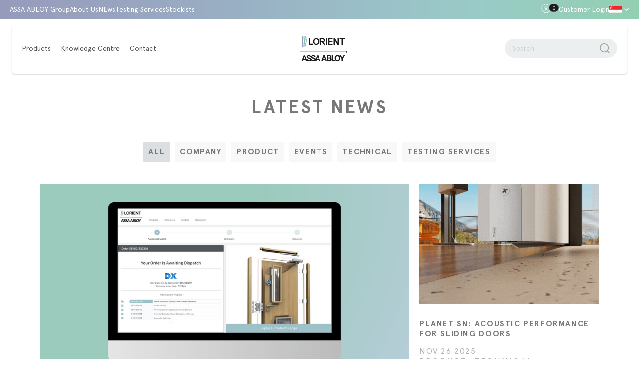

--- FILE ---
content_type: text/html; charset=UTF-8
request_url: https://www.lorient.com.sg/news
body_size: 31931
content:



										

																																																																																										




<!DOCTYPE html>

<html lang="en-gb" dir="ltr" class="no-js">
	<head>
		<meta charset="utf-8" />
		
									
		<title>Singapore | Lorient Singapore</title>
	<meta name="description" content="" />

	<meta property="fb:app_id" content="">
	<meta property="og:url" content="https://www.lorient.com.sg/news" />
	<meta property="og:type" content="website" />
	<meta property="og:title" content="Singapore" />
	<meta property="og:image" content="" />
	<meta property="og:description" content="" />
	<meta property="og:site_name" content="Lorient Singapore" />
	<meta property="og:locale" content="en_SG" />
	<meta property="og:locale:alternate" content="en_GB" />
	<meta property="og:locale:alternate" content="en_HK" />
	<meta property="og:locale:alternate" content="en_SG" />
	
	<meta name="twitter:card" content="summary_large_image" />
	<meta name="twitter:site" content="" />
	<meta name="twitter:url" content="https://www.lorient.com.sg/news" />
	<meta name="twitter:title" content="Singapore" />
	<meta name="twitter:description" content="" />
	<meta name="twitter:image" content="" />
	<link rel="home" href="https://www.lorient.com.sg/" />
	<link rel="canonical" href="https://www.lorient.com.sg/news">
		<meta name="viewport"
			content="width=device-width, initial-scale=1"
			viewport-fit="cover" />
					<!-- Google Tag Manager -->
			<script>
				(function(w,d,s,l,i){w[l]=w[l]||[];w[l].push({'gtm.start': new
				Date().getTime(),event:'gtm.js'});var f=d.getElementsByTagName(s)[0],
				j=d.createElement(s),dl=l!='dataLayer'?'&l='+l:'';j.async=true;j.src=
				'https://www.googletagmanager.com/gtm.js?id='+i+dl;f.parentNode.insertBefore(j,f);
				})(window,document,'script','dataLayer','GTM-TT3SL4Q');
			</script>
			<!-- End Google Tag Manager -->
						
		<link rel="apple-touch-icon" sizes="180x180" href="/apple-touch-icon.png" />
		<link rel="icon" type="image/png" sizes="32x32" href="/favicon-32x32.png" />
		<link rel="icon" type="image/png" sizes="16x16" href="/favicon-16x16.png" />
		<link rel="manifest" href="/site.webmanifest" />
		<link rel="mask-icon" href="/safari-pinned-tab.svg" color="#000000" />
		<meta name="msapplication-TileColor" content="#ffffff" />
		<meta name="theme-color" content="#ffffff" />

		<script>
			document.documentElement.classList.remove('no-js');
		</script>

		<style>

@font-face {
	font-family: 'Apercu-Medium';
	src: url('/dist/fonts/Apercu-Medium.eot');
	src: url('/dist/fonts/Apercu-Medium.eot?#iefix') format('embedded-opentype'),
		url('/dist/fonts/Apercu-Medium.woff2') format('woff2'),
		url('/dist/fonts/Apercu-Medium.woff') format('woff'),
		url('/dist/fonts/Apercu-Medium.ttf') format('truetype');
	font-weight: 500;
	font-style: normal;
}

@font-face {
	font-family: 'Apercu-Bold';
	src: url('/dist/fonts/Apercu-Bold.eot');
	src: url('/dist/fonts/Apercu-Bold.eot?#iefix') format('embedded-opentype'),
		url('/dist/fonts/Apercu-Bold.woff2') format('woff2'),
		url('/dist/fonts/Apercu-Bold.woff') format('woff'),
		url('/dist/fonts/Apercu-Bold.ttf') format('truetype');
	font-weight: bold;
	font-style: normal;
}

@font-face {
	font-family: 'Apercu-Light';
	src: url('/dist/fonts/Apercu-Light.eot');
	src: url('/dist/fonts/Apercu-Light.eot?#iefix') format('embedded-opentype'),
		url('/dist/fonts/Apercu-Light.woff2') format('woff2'),
		url('/dist/fonts/Apercu-Light.woff') format('woff'),
		url('/dist/fonts/Apercu-Light.ttf') format('truetype');
	font-weight: 300;
	font-style: normal;
}

@font-face {
	font-family: 'Apercu';
	src: url('/dist/fonts/Apercu-Regular.eot');
	src: url('/dist/fonts/Apercu-Regular.eot?#iefix') format('embedded-opentype'),
		url('/dist/fonts/Apercu-Regular.woff2') format('woff2'),
		url('/dist/fonts/Apercu-Regular.woff') format('woff'),
		url('/dist/fonts/Apercu-Regular.ttf') format('truetype');
	font-weight: normal;
	font-style: normal;
}

</style>

		<script type="module">!function(){const e=document.createElement("link").relList;if(!(e&&e.supports&&e.supports("modulepreload"))){for(const e of document.querySelectorAll('link[rel="modulepreload"]'))r(e);new MutationObserver((e=>{for(const o of e)if("childList"===o.type)for(const e of o.addedNodes)if("LINK"===e.tagName&&"modulepreload"===e.rel)r(e);else if(e.querySelectorAll)for(const o of e.querySelectorAll("link[rel=modulepreload]"))r(o)})).observe(document,{childList:!0,subtree:!0})}function r(e){if(e.ep)return;e.ep=!0;const r=function(e){const r={};return e.integrity&&(r.integrity=e.integrity),e.referrerpolicy&&(r.referrerPolicy=e.referrerpolicy),"use-credentials"===e.crossorigin?r.credentials="include":"anonymous"===e.crossorigin?r.credentials="omit":r.credentials="same-origin",r}(e);fetch(e.href,r)}}();</script>
<script>!function(){var e=document.createElement("script");if(!("noModule"in e)&&"onbeforeload"in e){var t=!1;document.addEventListener("beforeload",(function(n){if(n.target===e)t=!0;else if(!n.target.hasAttribute("nomodule")||!t)return;n.preventDefault()}),!0),e.type="module",e.src=".",document.head.appendChild(e),e.remove()}}();</script>
<script src="/vite/assets/polyfills-legacy.56b7485c.js" nomodule onload="e=new CustomEvent(&#039;vite-script-loaded&#039;, {detail:{path: &#039;vite/legacy-polyfills-legacy&#039;}});document.dispatchEvent(e);"></script>
<script type="module" src="/vite/assets/app.68ff3d05.js" crossorigin onload="e=new CustomEvent(&#039;vite-script-loaded&#039;, {detail:{path: &#039;src/js/app.js&#039;}});document.dispatchEvent(e);"></script>
<link href="/vite/assets/app.95dd0589.css" rel="stylesheet">
<script src="/vite/assets/app-legacy.df9c7b64.js" nomodule onload="e=new CustomEvent(&#039;vite-script-loaded&#039;, {detail:{path: &#039;src/js/app-legacy.js&#039;}});document.dispatchEvent(e);"></script>

		<script type="text/javascript">
			window.csrfTokenName = "CRAFT_CSRF_TOKEN"; window.csrfTokenValue = "vbhSJfDHXD83m3SiF1eg188Sxvh6sXKJ33yg2I5lb7hR0sU_DSybTNPUH3SjtBF7D\u002DoW5kUj5pT_aIuNM\u002Dg02YpL2LnWDjzKGpeBSD1P4gE\u003D";
		</script>

		<link rel="stylesheet" href="https://www.lorient.com.sg/css/palette.css" />
		

				<meta name="p:domain_verify" content="846367bfc224e44cd5c46ccb1ba78ee2" />
	<link href="https://www.lorientuk.com/cpresources/a7ddade6/css/formie-theme.css?v=1762398877" rel="stylesheet"></head>

	<body class="lorient-site no-user"
		data-behaviour="Modal ScrollReveal tabDetection ResponsiveTable">
					<!-- Google Tag Manager (noscript) -->
			<noscript>
				<iframe src="https://www.googletagmanager.com/ns.html?id=GTM-TT3SL4Q"
					height="0"
					width="0"
					style="display:none;visibility:hidden"></iframe>
			</noscript>
			<!-- End Google Tag Manager (noscript) -->
		
																												
		

<header id="js-header"
	class="c-header relative z-100 pin-t pin-l w-full lg:fixed"
	data-behaviour="Header">
	<div class="c-header__top flex justify-between">
		
		<div class="flex items-center">
			<a href="/" class="c-header__top__logo lg:hidden" title="Lorient">
				
<i class="icon icon--ui-logo  pointer-events-none"><svg xmlns="http://www.w3.org/2000/svg" viewBox="0 0 77 41">
  <path fill="#1f1c1e" d="M0 21.9v2.6c0 .7.5.6.6.6h75.8v2.6h.6v-2.6s.1-.6-.6-.6H.6v-2.6H0Z" />
  <path fill="#1f1c1e" d="m28.4 31.3-2.5 6.6c0-2.1-2.1-2.6-2.8-2.7-2.3-.6-2.8-.7-2.8-1.4 0-.8.8-1.1 1.4-1.1 1 0 1.8.3 1.8 1.4h2c0-2.2-1.8-3-3.7-3-1.7 0-3.4.9-3.5 2.8-.1-2-1.9-2.8-3.7-2.8-1.7 0-3.5.9-3.5 2.9 0 1.8 1.4 2.3 2.8 2.7 1.4.4 2.8.5 2.8 1.6 0 1-1.1 1.2-1.8 1.2-1.1 0-2.1-.5-2.1-1.7h-2l-2.3-6.3H6.4l-3.5 9.4H5l.7-2.1h3.5l.7 2.1H12l-.3-.9c.8.8 1.9 1.1 3.1 1.1 1.9 0 3.1-.7 3.6-1.8.7 1.2 2.1 1.8 3.6 1.8s2.5-.4 3.2-1.1l-.3.9H27l.7-2.1h3.5l.7 2.1H34l-3.5-9.4h-2.1ZM6.3 37.1l1.2-3.5 1.2 3.5H6.3Zm15.8 2.3c-1.1 0-2.1-.5-2.1-1.7h-1.4c-.2-1.9-2.1-2.3-2.8-2.4-2.3-.6-2.8-.7-2.8-1.4 0-.8.8-1.1 1.4-1.1 1 0 1.8.3 1.8 1.4h2c0 1.6 1.4 2.1 2.8 2.5 1.4.4 2.8.5 2.8 1.6 0 1-1.1 1.2-1.8 1.2Zm6.1-2.3 1.2-3.5 1.2 3.5h-2.4Zm22.4-1.5c.8-.4 1.3-1 1.3-2 0-1.8-1.2-2.3-3-2.3h-4.4V40l-3.2-8.7h-2.1l-3.5 9.4h2.1l.7-2.1H42l.7 2.1h6.4c1.7 0 3.3-.8 3.3-2.7 0-1.2-.6-2.1-1.7-2.4ZM39 37.1l1.2-3.5 1.2 3.5H39Zm7.5-4.2h1.9c.7 0 1.4.2 1.4 1.1 0 .8-.5 1.1-1.3 1.1h-2.1v-2.2Zm2.2 6.3h-2.2v-2.6h2.2c.9 0 1.5.4 1.5 1.3 0 1-.7 1.2-1.5 1.2Zm13.2-8.1c-2.9 0-4.6 2.2-4.6 5 0 1.1.3 2.1.8 2.9h-3.5v-7.7h-2.1v9.4h6v-1.2c.8.9 1.9 1.4 3.4 1.4 2.9 0 4.6-2.2 4.6-4.9 0-2.8-1.7-5-4.6-5Zm0 8.2c-1.8 0-2.5-1.6-2.5-3.2 0-1.7.7-3.2 2.5-3.2s2.5 1.6 2.5 3.2-.7 3.2-2.5 3.2Zm9.9-8L69.6 35l-2.2-3.7h-2.3l3.4 5.7v3.7h2.1v-3.6l3.5-5.8h-2.3Z" />

  <path fill="#1f1c1e" d="M21.7 14.5H15v-.2c-.1 0-.1-10.3-.1-10.3v-.2h1.9V4c.1 0 .1 8.4.1 8.4v.2h4.8v.2c.1 0 .1 1.5.1 1.5v.2Zm10.1-5.3c0 .8-.1 1.5-.4 2.2-.2.7-.6 1.2-1 1.7s-1 .9-1.6 1.1c-.6.3-1.3.4-2.1.4s-1.5-.1-2.1-.4c-.6-.3-1.2-.6-1.6-1.1-.4-.5-.8-1.1-1-1.7-.2-.7-.4-1.4-.4-2.2s.1-1.5.4-2.2c.2-.7.6-1.2 1-1.7s1-.9 1.6-1.1c.6-.3 1.3-.4 2.1-.4s1.5.1 2.1.4c.6.3 1.2.6 1.6 1.1.4.5.8 1.1 1 1.7.2.7.4 1.4.4 2.2Zm-2.1 0c0-.5 0-1-.2-1.5-.1-.4-.3-.8-.6-1.1-.3-.3-.6-.6-.9-.7-.4-.2-.8-.3-1.3-.3s-.9 0-1.3.3c-.4.2-.7.4-.9.7-.3.3-.4.7-.6 1.1-.1.4-.2.9-.2 1.5s0 1 .2 1.5c.1.4.3.8.6 1.1.3.3.6.6.9.7.4.2.8.3 1.3.3s.9 0 1.3-.3c.4-.2.7-.4.9-.7.3-.3.4-.7.6-1.1.1-.4.2-.9.2-1.5Zm12-2.1c0 .4 0 .8-.2 1.1-.1.3-.3.6-.5.9-.2.3-.4.5-.7.6-.3.2-.6.3-.9.4v.2l1.9 2.6v1.7h-1l-.3-.2-3-3.9-.3-.2h-1.5v.2c-.1 0-.1 3.9-.1 3.9v.2h-1.9v-.2c-.1 0-.1-10.3-.1-10.3v-.2h5.1c.5 0 1 0 1.4.2.4.1.8.3 1.1.6.3.3.6.6.7 1 .2.4.3.9.3 1.4Zm-2.1 0c0-.5-.1-.9-.4-1.1-.3-.2-.6-.3-1.1-.3h-2.8v.2c-.1 0-.1 2.4-.1 2.4v.2h3.6c.2 0 .3-.1.5-.2.1-.1.2-.2.3-.4 0-.2.1-.4.1-.7Zm5.2 7.4H43v-.2c-.1 0-.1-10.3-.1-10.3v-.2h1.9V4c.1 0 .1 10.3.1 10.3v.2Zm9 0h-7v-.2c-.1 0-.1-10.3-.1-10.3v-.2h7.2V4c.1 0 .1 1.5.1 1.5v.2h-5.1v.2c-.1 0-.1 2.1-.1 2.1v.2h4.8v.2c.1 0 .1 1.5.1 1.5v.2h-4.8v.2c-.1 0-.1 2.4-.1 2.4v.2h5.1v.2c.1 0 .1 1.5.1 1.5v.2h-.1Zm1.8-10.6h2.1l.3.2 4 6.9h.1V3.9H64v.2c.1 0 .1 10.3.1 10.3v.2h-2.2l-.3-.2-4-6.9h-.1v7.1h-1.9v-.2c-.1 0-.1-10.3-.1-10.3v-.2Zm18 1.8h-3v.2c-.1 0-.1 8.4-.1 8.4v.2h-1.9v-.2c-.1 0-.1-8.4-.1-8.4v-.2h-3.1v-.2c-.1 0-.1-1.5-.1-1.5v-.2h8.5V4c.1 0 .1 1.5.1 1.5v.2h-.1Z"/>

  <path fill="#8d9bb5"  d="M4.3 1h.6v3.1c0 1.6 0 3.2.4 4.6.2.6.3 1.3.4 2 .4 2.3.6 2.3-.5 3.8-.4.5-.3 1.3-.3 2v.7c0 .4-.3.8-.7.9-.3 0-.6.1-.9.2-.2-2.1-.2-2.4.6-3.5.4-.6.6-1.1.3-2.1s-.4-2.1-.6-3.2c-.4-1.9-.5-4.1-.4-7.3 0-.6.5-1.1 1.1-1.2Z"/>
  <path fill="#89b9bb"  d="M7.8.4v.5c-.2 2.9.3 5.5.8 8.1.4 1.9.4 2-.4 3.2-.3.5-.5 1-.4 1.9v2.5c0 .5-.4 1-.9 1.1-.3 0-.5 0-.8.1v-3.5c0-.5.3-1 .6-1.3.5-.6.6-1.2.4-2.4-.3-1.4-.7-2.8-.8-4.3-.1-1.5-.1-3-.2-4.5 0-.6.4-1.1 1-1.2.3 0 .5-.1.8-.1Z"/>
  <path fill="#8ccec0"  d="M9.3 17.2h-.4v-5.1c0-.5.4-1 .7-1.4.4-.5.5-1.1.3-2-.3-1.4-.6-2.9-.8-4.4C9 3.3 9 2.2 8.9 1c0-.5.4-1 .9-1.1h.8c-.2 2.8.5 5.1 1 7.6.2 1.1.1 1.8-.4 2.4-.5.5-.6 1.3-.6 2.4v3.2c0 .7-.5 1.4-1.3 1.5Z"/>
</svg>
</i>				<span class="visuallyhidden">Lorient</span>
			</a>
			<ul class="list-reset items-center c-header__top__nav hidden lg:flex">
									<li class="c-header__top__nav__item relative inline-flex items-center">
						<a href="https://www.assaabloy.com/group/en" target="_blank">
							ASSA ABLOY Group
						</a>
											</li>
									<li class="c-header__top__nav__item relative inline-flex items-center">
						<a href="/about-us/our-story" target="">
							About Us
						</a>
													<ul class="list-reset absolute c-header__top__nav__item__menu">
																	<li>
										<a href="https://www.lorient.com.sg/about-us/our-story" target="">
											Our Story
										</a>
									</li>
																	<li>
										<a href="https://www.lorient.com.sg/about-us/our-world" target="">
											Our World
										</a>
									</li>
																	<li>
										<a href="https://www.lorient.com.sg/about-us/our-team" target="">
											Our Team
										</a>
									</li>
																	<li>
										<a href="https://www.lorient.com.sg/about-us/trade-associations" target="">
											Trade Associations
										</a>
									</li>
																	<li>
										<a href="https://www.lorient.com.sg/about-us/join-our-team" target="">
											Join Our Team
										</a>
									</li>
															</ul>
											</li>
									<li class="c-header__top__nav__item relative inline-flex items-center">
						<a href="/news" target="">
							NEws
						</a>
													<ul class="list-reset absolute c-header__top__nav__item__menu">
																	<li>
										<a href="https://www.lorientuk.com/news" target="">
											News
										</a>
									</li>
																	<li>
										<a href="/news/case-studies" target="">
											Case Studies
										</a>
									</li>
																	<li>
										<a href="https://www.lorientuk.com/news/technical" target="">
											Technical Blog
										</a>
									</li>
															</ul>
											</li>
									<li class="c-header__top__nav__item relative inline-flex items-center">
						<a href="/technical-services" target="">
							Testing Services
						</a>
													<ul class="list-reset absolute c-header__top__nav__item__menu">
																	<li>
										<a href="https://www.lorient.com.sg/technical-services/indicative-fire-testing" target="">
											Indicative Fire Testing
										</a>
									</li>
																	<li>
										<a href="https://www.lorient.com.sg/technical-services/other-testing-services" target="">
											Other Testing Services
										</a>
									</li>
																	<li>
										<a href="https://www.lorient.com.sg/technical-services/fire-door-inspection-services" target="">
											How to check fire door gaps
										</a>
									</li>
															</ul>
											</li>
									<li class="c-header__top__nav__item relative inline-flex items-center">
						<a href="/stockists" target="">
							Stockists
						</a>
													<ul class="list-reset absolute c-header__top__nav__item__menu">
																	<li>
										<a href="https://www.lorient.com.sg/stockists/uk-ireland" target="">
											UK &amp; Ireland
										</a>
									</li>
																	<li>
										<a href="https://www.lorient.com.sg/stockists/international" target="">
											Europe
										</a>
									</li>
																	<li>
										<a href="https://www.lorient.com.sg/stockists/architectural-ironmongers" target="">
											Architectural Ironmongers
										</a>
									</li>
																	<li>
										<a href="https://www.lorient.com.sg/stockists/approved-installers" target="">
											Preferred Installers
										</a>
									</li>
																	<li>
										<a href="https://www.lorient.com.sg/stockists/air-transfer-grille-distributors" target="">
											Air Transfer Grilles
										</a>
									</li>
															</ul>
											</li>
							</ul>
		</div>
		<div class="flex items-center c-header__top__users">
			<button class="lg:hidden c-header__top__users__search" data-mobile-search>
				<svg width="19"
					height="19"
					viewBox="0 0 19 19"
					fill="none"
					xmlns="http://www.w3.org/2000/svg">
					<circle cx="7" cy="7" r="6.5" stroke="#54585A" />
					<path d="M11.5 11.5L18 18" stroke="#54585A" />
				</svg>
			</button>

			<a href="#login"
				class="flex items-center justify-center c-header__btn c-header__btn--user"
				title="Login"
				data-modal-open>
				<div class="relative">
					<svg width="19"
						height="19"
						viewBox="0 0 19 19"
						fill="none"
						xmlns="http://www.w3.org/2000/svg">
						<path d="M9.5 0.339844C4.53456 0.339844 0.5 4.3744 0.5 9.33984C0.5 14.3053 4.53456 18.3398 9.5 18.3398C14.4654 18.3398 18.5 14.3053 18.5 9.33984C18.5 4.3744 14.4654 0.339844 9.5 0.339844ZM9.5 1.13898C14.0335 1.13898 17.6987 4.80637 17.6987 9.33768C17.6987 11.6098 16.7786 13.6617 15.2883 15.1455C14.0054 12.7178 11.8521 11.2059 9.49784 11.2059C7.14363 11.2059 4.99028 12.7178 3.70734 15.1455C2.21922 13.6617 1.29698 11.6077 1.29698 9.33768C1.29914 4.80637 4.96652 1.13898 9.5 1.13898ZM9.5 4.28585C7.84773 4.28585 6.5 5.63358 6.5 7.28585C6.5 8.93812 7.84773 10.2858 9.5 10.2858C11.1523 10.2858 12.5 8.93812 12.5 7.28585C12.5 5.63358 11.1523 4.28585 9.5 4.28585ZM9.5 5.08498C10.7203 5.08498 11.6987 6.06555 11.6987 7.28369C11.6987 8.50183 10.7181 9.48239 9.5 9.48239C8.28186 9.48239 7.3013 8.50183 7.3013 7.28369C7.3013 6.06555 8.28186 5.08498 9.5 5.08498ZM9.5 12.0072C11.5626 12.0072 13.5151 13.3722 14.6749 15.7005C13.2646 16.8496 11.4633 17.5385 9.5 17.5385C7.53672 17.5385 5.73542 16.8496 4.32289 15.7005C5.48272 13.3722 7.4352 12.0072 9.5 12.0072Z"
							fill="currentColor" />
					</svg>
					<span class="absolute flex items-center justify-center text-white rounded-full c-header__count"
						data-cart-count>
						0
					</span>
				</div>
			</a>

							<a data-modal-open
					href="#login"
					title="Click to open the account modal"
					 __data-login data-no-route 
					class="hidden no-underline lg:block text-grey-dark c-header__btn--user-label"
					title="Customer Login">
					Customer Login
				</a>
						
			


<div class="c-dropdown"
	data-ui="Dropdown"
	data-ui-key="lang-dropdown">
	<button data-dropdown-button
		class="c-header__btn c-header__btn--lang flex items-center text-grey-darkest lg:text-white"
		title="singapore">
		<div class="c-flag-wrapper c-flag-singapore">
			<img src="/img/lorient-flags.png" class="c-flag" />
		</div>
			<i class="icon icon--ui-chevron-down pointer-events-none pointer-events-none">
		<svg>
			<use  xlink:href="#ui-chevron-down"></use>
		</svg>
	</i>

	</button>

	<div class="c-dropdown__menu invisible absolute z-20 pointer-events-none w-full bg-white"
		data-dropdown-menu
		role="menu">
		<ul class="list-reset">
							<li class="border-b border-mist">
					<a data-dropdown-item
						href="https://www.lorientuk.com/"
						class="pointer-events-auto py-0-5 px-0-75 w-full no-underline flex items-center justify-between text-grey-dark text-body bg-white"
						title="Lorient UK">
						Lorient UK
							<i class="icon icon--ui-next  pointer-events-none">
		<svg>
			<use  xlink:href="#ui-next"></use>
		</svg>
	</i>

					</a>
				</li>
							<li class="border-b border-mist">
					<a data-dropdown-item
						href="https://lorienthk.com/"
						class="pointer-events-auto py-0-5 px-0-75 w-full no-underline flex items-center justify-between text-grey-dark text-body bg-white"
						title="Hong Kong">
						Hong Kong
							<i class="icon icon--ui-next  pointer-events-none">
		<svg>
			<use  xlink:href="#ui-next"></use>
		</svg>
	</i>

					</a>
				</li>
							<li class="border-b border-mist">
					<a data-dropdown-item
						href="https://www.lorient.com.sg/"
						class="pointer-events-auto py-0-5 px-0-75 w-full no-underline flex items-center justify-between text-grey-dark text-body bg-white"
						title="Singapore">
						Singapore
							<i class="icon icon--ui-next  pointer-events-none">
		<svg>
			<use  xlink:href="#ui-next"></use>
		</svg>
	</i>

					</a>
				</li>
							<li class="border-b border-mist">
					<a data-dropdown-item
						href="https://www.lorientgulf.ae/"
						class="pointer-events-auto py-0-5 px-0-75 w-full no-underline flex items-center justify-between text-grey-dark text-body bg-white"
						title="UAE">
						UAE
							<i class="icon icon--ui-next  pointer-events-none">
		<svg>
			<use  xlink:href="#ui-next"></use>
		</svg>
	</i>

					</a>
				</li>
						<li class="border-b border-mist">
				<a data-dropdown-item
					href="http://www.lorient.com.au/"
					target="_blank"
					class="pointer-events-auto py-0-5 px-0-75 w-full no-underline flex items-center justify-between text-grey-dark text-body bg-white"
					title="Australia">
					Australia
						<i class="icon icon--ui-next  pointer-events-none">
		<svg>
			<use  xlink:href="#ui-next"></use>
		</svg>
	</i>

				</a>
			</li>
			<li class="border-b border-mist">
				<a data-dropdown-item
					href="http://www.lorientna.com/"
					target="_blank"
					class="pointer-events-auto py-0-5 px-0-75 w-full no-underline flex items-center justify-between text-grey-dark text-body bg-white"
					title="North America">
					North America
						<i class="icon icon--ui-next  pointer-events-none">
		<svg>
			<use  xlink:href="#ui-next"></use>
		</svg>
	</i>

				</a>
			</li>
		</ul>
	</div>
</div>


			<div class="flex items-center justify-center lg:hidden c-header__btn">
				<a id="nav-btn"
	href="#0"
	data-menu-opener
	class="o-burger block relative z-20"
	title="Open Menu">
	<span class="visuallyhidden">Open Menu</span>
	<span class="o-burger__slice o-burger__slice--top absolute h-px bg-grey-dark">

	</span>
	<span class="o-burger__slice o-burger__slice--mid absolute h-px bg-grey-dark">

	</span>
	<span class="o-burger__slice o-burger__slice--bot absolute h-px bg-grey-dark">

	</span>
</a>

			</div>
		</div>
	</div>

	<div class="grid items-center bg-white c-header__main">
		<nav id="site-menu"
			role="navigation"
			aria-label="Main menu"
			data-menu-closer
			class="">
			
			<div class="flex flex-row">
				<ul class="c-nav__list list-reset flex-col flex lg:items-center lg:flex-row">
											
						<li data-nav-parent
							role="menuitem"
							class="c-nav__item c-nav__item-top-level flex items-center justify-between">
							<a data-nav-parent-link='children' data-no-route
								class="block p-1 no-underline c-nav__link lg:px-0 lg:py-0-5 lg:relative lg:pr-1"
								href="/products"
								tabindex="0"
								title="Products">
								<span class="block pointer-events-none xlg:mt-0-25">
									Products
								</span>
							</a>

															<a data-menu-expander
									href="#menu-item-1"
									class="flex items-center w-full pr-1 h-full justify-end text-grey-dark c-nav__item-btn lg:hidden"
									title="Toggle subpages">
										<i class="icon icon--ui-chevron-down  pointer-events-none">
		<svg>
			<use  xlink:href="#ui-chevron-down"></use>
		</svg>
	</i>

								</a>
							
															<div data-nav-children
									class="absolute z-10 w-full min-h-full px-1 py-1-5 pointer-events-none c-nav__dropdown x-100 lg:x-0 lg:opacity-0 lg:p-0 lg:pt-2"
									role="group"
									aria-expanded="false"
									aria-labelledby="item-1"
									aria-hidden="true">
									<ul class="list-reset c-nav__dropdown-wrap">
										<li class="relative c-nav__item__first c-nav__item__first--parent">
											<a class="parent-link"
												href="/products"
												title="Products">
												<span>Products</span>
											</a>
										</li>

																					<li class="relative c-nav__item__first c-nav__item--has-children lg:static">
												<a class=" "
													href="https://www.lorient.com.sg/products/acoustic-smoke-and-fire-door-deals"
													title="Acoustic, Smoke and Fire Door Deals">
													Acoustic, Smoke and Fire Door Deals
												</a>
																									<div class="c-nav__dropdown__secondary">
														<ul class="list-reset c-nav__dropdown__secondary-wrap">
																																														<li class="c-nav__item__second">
																	<a class=""
																		href="https://www.lorient.com.sg/products/acoustic-smoke-and-fire-door-deals/acoustic-smoke-and-fire-seals"
																		title="Acoustic, Smoke + Fire Seals">
																		Acoustic, Smoke + Fire Seals
																	</a>
																</li>
																															<li class="c-nav__item__second">
																	<a class=""
																		href="https://www.lorient.com.sg/products/acoustic-smoke-and-fire-door-deals/door-seal-finishes"
																		title="Door Seal Finishes">
																		Door Seal Finishes
																	</a>
																</li>
																													</ul>
													</div>
																							</li>
																					<li class="relative c-nav__item__first c-nav__item--has-children lg:static">
												<a class=" "
													href="https://www.lorient.com.sg/products/air-transfer-grilles"
													title="Air Transfer Grilles">
													Air Transfer Grilles
												</a>
																									<div class="c-nav__dropdown__secondary">
														<ul class="list-reset c-nav__dropdown__secondary-wrap">
																																														<li class="c-nav__item__second">
																	<a class=""
																		href="https://www.lorient.com.sg/products/air-transfer-grilles/intumescent-air-transfer-grilles"
																		title="Air Transfer Grilles: Fire">
																		Air Transfer Grilles: Fire
																	</a>
																</li>
																															<li class="c-nav__item__second">
																	<a class=""
																		href="https://www.lorient.com.sg/products/air-transfer-grilles/fire-smoke-damper"
																		title="Air Transfer Grilles: Fire + Smoke">
																		Air Transfer Grilles: Fire + Smoke
																	</a>
																</li>
																															<li class="c-nav__item__second">
																	<a class=""
																		href="https://www.lorient.com.sg/products/air-transfer-grilles/talkback-damper-system"
																		title="Talkback Damper System">
																		Talkback Damper System
																	</a>
																</li>
																															<li class="c-nav__item__second">
																	<a class=""
																		href="https://www.lorient.com.sg/products/air-transfer-grilles/cover-grilles"
																		title="Cover Grilles">
																		Cover Grilles
																	</a>
																</li>
																															<li class="c-nav__item__second">
																	<a class=""
																		href="https://www.lorient.com.sg/products/air-transfer-grilles/intumescent-sealant"
																		title="Intumescent Sealant">
																		Intumescent Sealant
																	</a>
																</li>
																													</ul>
													</div>
																							</li>
																					<li class="relative c-nav__item__first c-nav__item--has-children lg:static">
												<a class=" "
													href="https://www.lorient.com.sg/products/architectural-seals"
													title="Architectural Seals">
													Architectural Seals
												</a>
																									<div class="c-nav__dropdown__secondary">
														<ul class="list-reset c-nav__dropdown__secondary-wrap">
																																														<li class="c-nav__item__second">
																	<a class=""
																		href="https://www.lorient.com.sg/products/architectural-seals/planet-lorient-drop-seals"
																		title="Planet &amp; Lorient Drop Seals">
																		Planet &amp; Lorient Drop Seals
																	</a>
																</li>
																															<li class="c-nav__item__second">
																	<a class=""
																		href="https://www.lorient.com.sg/products/architectural-seals/lorient-drop-seals"
																		title="Lorient Drop Seals">
																		Lorient Drop Seals
																	</a>
																</li>
																															<li class="c-nav__item__second">
																	<a class=""
																		href="https://www.lorient.com.sg/products/architectural-seals/drop-seals"
																		title="Drop Seals">
																		Drop Seals
																	</a>
																</li>
																															<li class="c-nav__item__second">
																	<a class=""
																		href="https://www.lorient.com.sg/products/architectural-seals/perimeter-seals"
																		title="Perimeter Seals">
																		Perimeter Seals
																	</a>
																</li>
																															<li class="c-nav__item__second">
																	<a class=""
																		href="https://www.lorient.com.sg/products/architectural-seals/door-bottom-seals"
																		title="Door Bottom Seals">
																		Door Bottom Seals
																	</a>
																</li>
																															<li class="c-nav__item__second">
																	<a class=""
																		href="https://www.lorient.com.sg/products/architectural-seals/threshold-plates-and-ramps"
																		title="Threshold Plates and Ramps">
																		Threshold Plates and Ramps
																	</a>
																</li>
																															<li class="c-nav__item__second">
																	<a class=""
																		href="https://www.lorient.com.sg/products/architectural-seals/compression-seals"
																		title="Compression Seals">
																		Compression Seals
																	</a>
																</li>
																															<li class="c-nav__item__second">
																	<a class=""
																		href="https://www.lorient.com.sg/products/architectural-seals/glass-door-seals"
																		title="Glass Door Seals">
																		Glass Door Seals
																	</a>
																</li>
																															<li class="c-nav__item__second">
																	<a class=""
																		href="https://www.lorient.com.sg/products/architectural-seals/brush-seals"
																		title="Brush Seals">
																		Brush Seals
																	</a>
																</li>
																															<li class="c-nav__item__second">
																	<a class=""
																		href="https://www.lorient.com.sg/products/architectural-seals/magnetic-seals"
																		title="Magnetic Seals">
																		Magnetic Seals
																	</a>
																</li>
																															<li class="c-nav__item__second">
																	<a class=""
																		href="https://www.lorient.com.sg/products/architectural-seals/meeting-stile-seals"
																		title="Meeting Stile Seals">
																		Meeting Stile Seals
																	</a>
																</li>
																															<li class="c-nav__item__second">
																	<a class=""
																		href="https://www.lorient.com.sg/products/architectural-seals/stainless-seal-range"
																		title="Stainless Seal Range">
																		Stainless Seal Range
																	</a>
																</li>
																															<li class="c-nav__item__second">
																	<a class=""
																		href="https://www.lorient.com.sg/products/architectural-seals/speciality-seals"
																		title="Speciality Seals">
																		Speciality Seals
																	</a>
																</li>
																															<li class="c-nav__item__second">
																	<a class=""
																		href="https://www.lorient.com.sg/products/architectural-seals/steel-door-solutions"
																		title="Steel door solutions">
																		Steel door solutions
																	</a>
																</li>
																															<li class="c-nav__item__second">
																	<a class=""
																		href="https://www.lorient.com.sg/products/architectural-seals/architectural-seals-finishes"
																		title="Architectural seals finishes">
																		Architectural seals finishes
																	</a>
																</li>
																													</ul>
													</div>
																							</li>
																					<li class="relative c-nav__item__first  lg:static">
												<a class=" "
													href="https://www.lorient.com.sg/products/aura-architectural-seals"
													title="Aura Architectural Seals">
													Aura Architectural Seals
												</a>
																							</li>
																					<li class="relative c-nav__item__first c-nav__item--has-children lg:static">
												<a class=" "
													href="https://www.lorient.com.sg/products/door-hardware-protection"
													title="Door Hardware Protection">
													Door Hardware Protection
												</a>
																									<div class="c-nav__dropdown__secondary">
														<ul class="list-reset c-nav__dropdown__secondary-wrap">
																																														<li class="c-nav__item__second">
																	<a class=""
																		href="https://www.lorient.com.sg/products/door-hardware-protection/door-edge-protector"
																		title="Door Edge Protector">
																		Door Edge Protector
																	</a>
																</li>
																															<li class="c-nav__item__second">
																	<a class=""
																		href="https://www.lorient.com.sg/products/door-hardware-protection/hardware-protection-kits"
																		title="Hardware Protection Kits">
																		Hardware Protection Kits
																	</a>
																</li>
																															<li class="c-nav__item__second">
																	<a class=""
																		href="https://www.lorient.com.sg/products/door-hardware-protection/letterplates"
																		title="Letterplates">
																		Letterplates
																	</a>
																</li>
																															<li class="c-nav__item__second">
																	<a class=""
																		href="https://www.lorient.com.sg/products/door-hardware-protection/wide-angle-viewer"
																		title="Wide Angle Viewer">
																		Wide Angle Viewer
																	</a>
																</li>
																													</ul>
													</div>
																							</li>
																					<li class="relative c-nav__item__first c-nav__item--has-children lg:static">
												<a class=" "
													href="https://www.lorient.com.sg/products/glazing-systems"
													title="Glazing Systems">
													Glazing Systems
												</a>
																									<div class="c-nav__dropdown__secondary">
														<ul class="list-reset c-nav__dropdown__secondary-wrap">
																																														<li class="c-nav__item__second">
																	<a class=""
																		href="https://www.lorient.com.sg/products/glazing-systems/doors"
																		title="Doors">
																		Doors
																	</a>
																</li>
																															<li class="c-nav__item__second">
																	<a class=""
																		href="https://www.lorient.com.sg/products/glazing-systems/screens-partitions"
																		title="Screens + Partitions">
																		Screens + Partitions
																	</a>
																</li>
																													</ul>
													</div>
																							</li>
																					<li class="relative c-nav__item__first  lg:static">
												<a class=" "
													href="https://www.lorient.com.sg/products/intumescent-technology"
													title="Intumescent Technology">
													Intumescent Technology
												</a>
																							</li>
																			</ul>
								</div>
													</li>
											
						<li data-nav-parent
							role="menuitem"
							class="c-nav__item c-nav__item-top-level flex items-center justify-between">
							<a data-nav-parent-link='children' data-no-route
								class="block p-1 no-underline c-nav__link lg:px-0 lg:py-0-5 lg:relative lg:pr-1"
								href="https://www.lorient.com.sg/knowledge-centre"
								tabindex="0"
								title="Knowledge Centre">
								<span class="block pointer-events-none xlg:mt-0-25">
									Knowledge Centre
								</span>
							</a>

															<a data-menu-expander
									href="#menu-item-2"
									class="flex items-center w-full pr-1 h-full justify-end text-grey-dark c-nav__item-btn lg:hidden"
									title="Toggle subpages">
										<i class="icon icon--ui-chevron-down  pointer-events-none">
		<svg>
			<use  xlink:href="#ui-chevron-down"></use>
		</svg>
	</i>

								</a>
							
															<div data-nav-children
									class="absolute z-10 w-full min-h-full px-1 py-1-5 pointer-events-none c-nav__dropdown x-100 lg:x-0 lg:opacity-0 lg:p-0 lg:pt-2"
									role="group"
									aria-expanded="false"
									aria-labelledby="item-2"
									aria-hidden="true">
									<ul class="list-reset c-nav__dropdown-wrap">
										<li class="relative c-nav__item__first c-nav__item__first--parent">
											<a class="parent-link"
												href="https://www.lorient.com.sg/knowledge-centre"
												title="Knowledge Centre">
												<span>Knowledge Centre</span>
											</a>
										</li>

																					<li class="relative c-nav__item__first c-nav__item--has-children lg:static">
												<a class=" "
													href="https://www.lorient.com.sg/knowledge-centre/acoustic-centre"
													title="Acoustic Centre">
													Acoustic Centre
												</a>
																									<div class="c-nav__dropdown__secondary">
														<ul class="list-reset c-nav__dropdown__secondary-wrap">
																																														<li class="c-nav__item__second">
																	<a class=""
																		href="https://www.lorient.com.sg/knowledge-centre/acoustic-centre/acoustic-search"
																		title="Acoustic Search">
																		Acoustic Search
																	</a>
																</li>
																													</ul>
													</div>
																							</li>
																					<li class="relative c-nav__item__first c-nav__item--has-children lg:static">
												<a class=" "
													href="https://www.lorient.com.sg/knowledge-centre/atg-hub"
													title="ATG HUB">
													ATG HUB
												</a>
																									<div class="c-nav__dropdown__secondary">
														<ul class="list-reset c-nav__dropdown__secondary-wrap">
																																														<li class="c-nav__item__second">
																	<a class=""
																		href="https://www.lorient.com.sg/knowledge-centre/atg-hub/atg-product-selector"
																		title="ATG Product Selector">
																		ATG Product Selector
																	</a>
																</li>
																													</ul>
													</div>
																							</li>
																					<li class="relative c-nav__item__first  lg:static">
												<a class=" "
													href="https://www.lorient.com.sg/knowledge-centre/brochures-and-sample-packs"
													title="Brochures + Sample Packs">
													Brochures + Sample Packs
												</a>
																							</li>
																					<li class="relative c-nav__item__first  lg:static">
												<a class=" "
													href="https://www.lorient.com.sg/knowledge-centre/cad-library"
													title="CAD Library">
													CAD Library
												</a>
																							</li>
																					<li class="relative c-nav__item__first c-nav__item--has-children lg:static">
												<a class=" "
													href="https://www.lorient.com.sg/knowledge-centre/certification"
													title="Third Party Certification">
													Third Party Certification
												</a>
																									<div class="c-nav__dropdown__secondary">
														<ul class="list-reset c-nav__dropdown__secondary-wrap">
																																														<li class="c-nav__item__second">
																	<a class=""
																		href="https://www.lorient.com.sg/knowledge-centre/certification/certifire"
																		title="Certifire">
																		Certifire
																	</a>
																</li>
																															<li class="c-nav__item__second">
																	<a class=""
																		href="https://www.lorient.com.sg/knowledge-centre/certification/british-board-of-agrément"
																		title="British Board of Agrément">
																		British Board of Agrément
																	</a>
																</li>
																															<li class="c-nav__item__second">
																	<a class=""
																		href="https://www.lorient.com.sg/knowledge-centre/certification/ifc"
																		title="IFC">
																		IFC
																	</a>
																</li>
																															<li class="c-nav__item__second">
																	<a class=""
																		href="https://www.lorient.com.sg/knowledge-centre/certification/ul"
																		title="UL">
																		UL
																	</a>
																</li>
																															<li class="c-nav__item__second">
																	<a class=""
																		href="https://www.lorient.com.sg/knowledge-centre/certification/environmental-policy"
																		title="Environmental Policy">
																		Environmental Policy
																	</a>
																</li>
																															<li class="c-nav__item__second">
																	<a class=""
																		href="https://www.lorient.com.sg/knowledge-centre/certification/quality-policy"
																		title="Quality Policy">
																		Quality Policy
																	</a>
																</li>
																													</ul>
													</div>
																							</li>
																					<li class="relative c-nav__item__first c-nav__item--has-children lg:static">
												<a class=" "
													href="https://www.lorient.com.sg/knowledge-centre/cpds"
													title="CPDS">
													CPDS
												</a>
																									<div class="c-nav__dropdown__secondary">
														<ul class="list-reset c-nav__dropdown__secondary-wrap">
																																														<li class="c-nav__item__second">
																	<a class=""
																		href="https://www.lorient.com.sg/knowledge-centre/cpds/the-importance-of-fire-doors-intumescent-seals"
																		title="The Importance of Fire Doors &amp; Intumescent Seals">
																		The Importance of Fire Doors &amp; Intumescent Seals
																	</a>
																</li>
																															<li class="c-nav__item__second">
																	<a class=""
																		href="https://www.lorient.com.sg/knowledge-centre/cpds/fire-smoke-resisting-doors"
																		title="Fire &amp; smoke resisting doors">
																		Fire &amp; smoke resisting doors
																	</a>
																</li>
																															<li class="c-nav__item__second">
																	<a class=""
																		href="https://www.lorient.com.sg/knowledge-centre/cpds/understanding-the-rro"
																		title="Understanding the RRO">
																		Understanding the RRO
																	</a>
																</li>
																															<li class="c-nav__item__second">
																	<a class=""
																		href="https://www.lorient.com.sg/knowledge-centre/cpds/the-design-specification-of-intumescent-air-transfer-grilles"
																		title="The design &amp; specification of intumescent air transfer grilles">
																		The design &amp; specification of intumescent air transfer grilles
																	</a>
																</li>
																															<li class="c-nav__item__second">
																	<a class=""
																		href="https://www.lorient.com.sg/knowledge-centre/cpds/the-basics-of-sound-reduction"
																		title="The Basics of Sound Reduction">
																		The Basics of Sound Reduction
																	</a>
																</li>
																															<li class="c-nav__item__second">
																	<a class=""
																		href="https://www.lorient.com.sg/knowledge-centre/cpds/webinars"
																		title="Webinars">
																		Webinars
																	</a>
																</li>
																													</ul>
													</div>
																							</li>
																					<li class="relative c-nav__item__first c-nav__item--has-children lg:static">
												<a class=" "
													href="https://www.lorient.com.sg/knowledge-centre/fire-safety-training-days"
													title="Fire Safety Training Days">
													Fire Safety Training Days
												</a>
																									<div class="c-nav__dropdown__secondary">
														<ul class="list-reset c-nav__dropdown__secondary-wrap">
																																														<li class="c-nav__item__second">
																	<a class=""
																		href="https://www.lorient.com.sg/knowledge-centre/fire-safety-training-days/lorient-fire-door-safety-training-days"
																		title="Lorient fire door safety training days">
																		Lorient fire door safety training days
																	</a>
																</li>
																													</ul>
													</div>
																							</li>
																					<li class="relative c-nav__item__first  lg:static">
												<a class=" "
													href="https://www.lorient.com.sg/knowledge-centre/datasheet-library"
													title="Datasheet Library">
													Datasheet Library
												</a>
																							</li>
																					<li class="relative c-nav__item__first  lg:static">
												<a class=" "
													href="https://www.lorient.com.sg/knowledge-centre/faqs"
													title="FAQs">
													FAQs
												</a>
																							</li>
																					<li class="relative c-nav__item__first  lg:static">
												<a class=" "
													href="https://www.lorient.com.sg/knowledge-centre/fitting-instructions"
													title="Fitting Instructions">
													Fitting Instructions
												</a>
																							</li>
																					<li class="relative c-nav__item__first  lg:static">
												<a class=" "
													href="https://www.lorient.com.sg/knowledge-centre/glossary"
													title="Glossary">
													Glossary
												</a>
																							</li>
																					<li class="relative c-nav__item__first  lg:static">
												<a class=" "
													href="https://www.lorient.com.sg/knowledge-centre/nbs"
													title="NBS PLUS">
													NBS PLUS
												</a>
																							</li>
																					<li class="relative c-nav__item__first c-nav__item--has-children lg:static">
												<a class=" "
													href="https://www.lorient.com.sg/knowledge-centre/standards-and-regulations"
													title="Standards + Regulations">
													Standards + Regulations
												</a>
																									<div class="c-nav__dropdown__secondary">
														<ul class="list-reset c-nav__dropdown__secondary-wrap">
																																														<li class="c-nav__item__second">
																	<a class=""
																		href="https://www.lorient.com.sg/knowledge-centre/standards-and-regulations/building-regulations"
																		title="Building Regulations">
																		Building Regulations
																	</a>
																</li>
																															<li class="c-nav__item__second">
																	<a class=""
																		href="https://www.lorient.com.sg/knowledge-centre/standards-and-regulations/approved-document-b-fire-safety"
																		title="Approved Document B – Fire Safety">
																		Approved Document B – Fire Safety
																	</a>
																</li>
																															<li class="c-nav__item__second">
																	<a class=""
																		href="https://www.lorient.com.sg/knowledge-centre/standards-and-regulations/approved-doc-e"
																		title="Approved Doc E">
																		Approved Doc E
																	</a>
																</li>
																															<li class="c-nav__item__second">
																	<a class=""
																		href="https://www.lorient.com.sg/knowledge-centre/standards-and-regulations/approved-doc-m"
																		title="Approved Doc M - Accessibility">
																		Approved Doc M - Accessibility
																	</a>
																</li>
																															<li class="c-nav__item__second">
																	<a class=""
																		href="https://www.lorient.com.sg/knowledge-centre/standards-and-regulations/approved-doc-q-security-in-dwellings"
																		title="Approved Doc Q - Security in dwellings">
																		Approved Doc Q - Security in dwellings
																	</a>
																</li>
																															<li class="c-nav__item__second">
																	<a class=""
																		href="https://www.lorient.com.sg/knowledge-centre/standards-and-regulations/the-regulatory-reform-fire-safety-order-2005"
																		title="The Regulatory Reform (Fire Safety) Order 2005">
																		The Regulatory Reform (Fire Safety) Order 2005
																	</a>
																</li>
																													</ul>
													</div>
																							</li>
																					<li class="relative c-nav__item__first  lg:static">
												<a class=" "
													href="https://www.lorient.com.sg/knowledge-centre/videos-and-animations"
													title="Videos + Animations">
													Videos + Animations
												</a>
																							</li>
																					<li class="relative c-nav__item__first  lg:static">
												<a class=" "
													href="https://www.lorient.com.sg/knowledge-centre/technical-blog"
													title="Technical blog">
													Technical blog
												</a>
																							</li>
																			</ul>
								</div>
													</li>
											
						<li 
							role="menuitem"
							class="c-nav__item c-nav__item-top-level flex items-center justify-between">
							<a 
								class="block p-1 no-underline c-nav__link lg:px-0 lg:py-0-5 lg:relative lg:pr-1"
								href="https://www.lorient.com.sg/contact"
								tabindex="0"
								title="Contact">
								<span class="block pointer-events-none xlg:mt-0-25">
									Contact
								</span>
							</a>

							
													</li>
									</ul>
			</div>

			<div class="c-header__top--mobile flex-1 lg:hidden">
				<ul class="list-reset flex flex-col">
											<li class="c-header__top__nav__item relative items-center">
							<a class="flex items-center"
								
								href="https://www.assaabloy.com/group/en"
								target="_blank">
								ASSA ABLOY Group							</a>
													</li>
											<li class="c-header__top__nav__item relative items-center">
							<a class="flex items-center"
								data-mobile-menu
								href="/about-us/our-story"
								target="">
								About Us	<i class="icon icon--ui-chevron-down  pointer-events-none">
		<svg>
			<use  xlink:href="#ui-chevron-down"></use>
		</svg>
	</i>
							</a>
															<ul class="list-reset c-header__top--mobile__list">
																			<li>
											<a href="https://www.lorient.com.sg/about-us/our-story" target="">
												Our Story
											</a>
										</li>
																			<li>
											<a href="https://www.lorient.com.sg/about-us/our-world" target="">
												Our World
											</a>
										</li>
																			<li>
											<a href="https://www.lorient.com.sg/about-us/our-team" target="">
												Our Team
											</a>
										</li>
																			<li>
											<a href="https://www.lorient.com.sg/about-us/trade-associations" target="">
												Trade Associations
											</a>
										</li>
																			<li>
											<a href="https://www.lorient.com.sg/about-us/join-our-team" target="">
												Join Our Team
											</a>
										</li>
																	</ul>
													</li>
											<li class="c-header__top__nav__item relative items-center">
							<a class="flex items-center"
								data-mobile-menu
								href="/news"
								target="">
								NEws	<i class="icon icon--ui-chevron-down  pointer-events-none">
		<svg>
			<use  xlink:href="#ui-chevron-down"></use>
		</svg>
	</i>
							</a>
															<ul class="list-reset c-header__top--mobile__list">
																			<li>
											<a href="https://www.lorientuk.com/news" target="">
												News
											</a>
										</li>
																			<li>
											<a href="/news/case-studies" target="">
												Case Studies
											</a>
										</li>
																			<li>
											<a href="https://www.lorientuk.com/news/technical" target="">
												Technical Blog
											</a>
										</li>
																	</ul>
													</li>
											<li class="c-header__top__nav__item relative items-center">
							<a class="flex items-center"
								data-mobile-menu
								href="/technical-services"
								target="">
								Testing Services	<i class="icon icon--ui-chevron-down  pointer-events-none">
		<svg>
			<use  xlink:href="#ui-chevron-down"></use>
		</svg>
	</i>
							</a>
															<ul class="list-reset c-header__top--mobile__list">
																			<li>
											<a href="https://www.lorient.com.sg/technical-services/indicative-fire-testing" target="">
												Indicative Fire Testing
											</a>
										</li>
																			<li>
											<a href="https://www.lorient.com.sg/technical-services/other-testing-services" target="">
												Other Testing Services
											</a>
										</li>
																			<li>
											<a href="https://www.lorient.com.sg/technical-services/fire-door-inspection-services" target="">
												How to check fire door gaps
											</a>
										</li>
																	</ul>
													</li>
											<li class="c-header__top__nav__item relative items-center">
							<a class="flex items-center"
								data-mobile-menu
								href="/stockists"
								target="">
								Stockists	<i class="icon icon--ui-chevron-down  pointer-events-none">
		<svg>
			<use  xlink:href="#ui-chevron-down"></use>
		</svg>
	</i>
							</a>
															<ul class="list-reset c-header__top--mobile__list">
																			<li>
											<a href="https://www.lorient.com.sg/stockists/uk-ireland" target="">
												UK &amp; Ireland
											</a>
										</li>
																			<li>
											<a href="https://www.lorient.com.sg/stockists/international" target="">
												Europe
											</a>
										</li>
																			<li>
											<a href="https://www.lorient.com.sg/stockists/architectural-ironmongers" target="">
												Architectural Ironmongers
											</a>
										</li>
																			<li>
											<a href="https://www.lorient.com.sg/stockists/approved-installers" target="">
												Preferred Installers
											</a>
										</li>
																			<li>
											<a href="https://www.lorient.com.sg/stockists/air-transfer-grille-distributors" target="">
												Air Transfer Grilles
											</a>
										</li>
																	</ul>
													</li>
									</ul>
			</div>
		</nav>

		<a href="/"
			class="z-50 items-center c-header__logo text-grey-dark hidden lg:flex"
			title="Lorient">
			
<i class="icon icon--ui-logo  pointer-events-none"><svg xmlns="http://www.w3.org/2000/svg" viewBox="0 0 77 41">
  <path fill="#1f1c1e" d="M0 21.9v2.6c0 .7.5.6.6.6h75.8v2.6h.6v-2.6s.1-.6-.6-.6H.6v-2.6H0Z" />
  <path fill="#1f1c1e" d="m28.4 31.3-2.5 6.6c0-2.1-2.1-2.6-2.8-2.7-2.3-.6-2.8-.7-2.8-1.4 0-.8.8-1.1 1.4-1.1 1 0 1.8.3 1.8 1.4h2c0-2.2-1.8-3-3.7-3-1.7 0-3.4.9-3.5 2.8-.1-2-1.9-2.8-3.7-2.8-1.7 0-3.5.9-3.5 2.9 0 1.8 1.4 2.3 2.8 2.7 1.4.4 2.8.5 2.8 1.6 0 1-1.1 1.2-1.8 1.2-1.1 0-2.1-.5-2.1-1.7h-2l-2.3-6.3H6.4l-3.5 9.4H5l.7-2.1h3.5l.7 2.1H12l-.3-.9c.8.8 1.9 1.1 3.1 1.1 1.9 0 3.1-.7 3.6-1.8.7 1.2 2.1 1.8 3.6 1.8s2.5-.4 3.2-1.1l-.3.9H27l.7-2.1h3.5l.7 2.1H34l-3.5-9.4h-2.1ZM6.3 37.1l1.2-3.5 1.2 3.5H6.3Zm15.8 2.3c-1.1 0-2.1-.5-2.1-1.7h-1.4c-.2-1.9-2.1-2.3-2.8-2.4-2.3-.6-2.8-.7-2.8-1.4 0-.8.8-1.1 1.4-1.1 1 0 1.8.3 1.8 1.4h2c0 1.6 1.4 2.1 2.8 2.5 1.4.4 2.8.5 2.8 1.6 0 1-1.1 1.2-1.8 1.2Zm6.1-2.3 1.2-3.5 1.2 3.5h-2.4Zm22.4-1.5c.8-.4 1.3-1 1.3-2 0-1.8-1.2-2.3-3-2.3h-4.4V40l-3.2-8.7h-2.1l-3.5 9.4h2.1l.7-2.1H42l.7 2.1h6.4c1.7 0 3.3-.8 3.3-2.7 0-1.2-.6-2.1-1.7-2.4ZM39 37.1l1.2-3.5 1.2 3.5H39Zm7.5-4.2h1.9c.7 0 1.4.2 1.4 1.1 0 .8-.5 1.1-1.3 1.1h-2.1v-2.2Zm2.2 6.3h-2.2v-2.6h2.2c.9 0 1.5.4 1.5 1.3 0 1-.7 1.2-1.5 1.2Zm13.2-8.1c-2.9 0-4.6 2.2-4.6 5 0 1.1.3 2.1.8 2.9h-3.5v-7.7h-2.1v9.4h6v-1.2c.8.9 1.9 1.4 3.4 1.4 2.9 0 4.6-2.2 4.6-4.9 0-2.8-1.7-5-4.6-5Zm0 8.2c-1.8 0-2.5-1.6-2.5-3.2 0-1.7.7-3.2 2.5-3.2s2.5 1.6 2.5 3.2-.7 3.2-2.5 3.2Zm9.9-8L69.6 35l-2.2-3.7h-2.3l3.4 5.7v3.7h2.1v-3.6l3.5-5.8h-2.3Z" />

  <path fill="#1f1c1e" d="M21.7 14.5H15v-.2c-.1 0-.1-10.3-.1-10.3v-.2h1.9V4c.1 0 .1 8.4.1 8.4v.2h4.8v.2c.1 0 .1 1.5.1 1.5v.2Zm10.1-5.3c0 .8-.1 1.5-.4 2.2-.2.7-.6 1.2-1 1.7s-1 .9-1.6 1.1c-.6.3-1.3.4-2.1.4s-1.5-.1-2.1-.4c-.6-.3-1.2-.6-1.6-1.1-.4-.5-.8-1.1-1-1.7-.2-.7-.4-1.4-.4-2.2s.1-1.5.4-2.2c.2-.7.6-1.2 1-1.7s1-.9 1.6-1.1c.6-.3 1.3-.4 2.1-.4s1.5.1 2.1.4c.6.3 1.2.6 1.6 1.1.4.5.8 1.1 1 1.7.2.7.4 1.4.4 2.2Zm-2.1 0c0-.5 0-1-.2-1.5-.1-.4-.3-.8-.6-1.1-.3-.3-.6-.6-.9-.7-.4-.2-.8-.3-1.3-.3s-.9 0-1.3.3c-.4.2-.7.4-.9.7-.3.3-.4.7-.6 1.1-.1.4-.2.9-.2 1.5s0 1 .2 1.5c.1.4.3.8.6 1.1.3.3.6.6.9.7.4.2.8.3 1.3.3s.9 0 1.3-.3c.4-.2.7-.4.9-.7.3-.3.4-.7.6-1.1.1-.4.2-.9.2-1.5Zm12-2.1c0 .4 0 .8-.2 1.1-.1.3-.3.6-.5.9-.2.3-.4.5-.7.6-.3.2-.6.3-.9.4v.2l1.9 2.6v1.7h-1l-.3-.2-3-3.9-.3-.2h-1.5v.2c-.1 0-.1 3.9-.1 3.9v.2h-1.9v-.2c-.1 0-.1-10.3-.1-10.3v-.2h5.1c.5 0 1 0 1.4.2.4.1.8.3 1.1.6.3.3.6.6.7 1 .2.4.3.9.3 1.4Zm-2.1 0c0-.5-.1-.9-.4-1.1-.3-.2-.6-.3-1.1-.3h-2.8v.2c-.1 0-.1 2.4-.1 2.4v.2h3.6c.2 0 .3-.1.5-.2.1-.1.2-.2.3-.4 0-.2.1-.4.1-.7Zm5.2 7.4H43v-.2c-.1 0-.1-10.3-.1-10.3v-.2h1.9V4c.1 0 .1 10.3.1 10.3v.2Zm9 0h-7v-.2c-.1 0-.1-10.3-.1-10.3v-.2h7.2V4c.1 0 .1 1.5.1 1.5v.2h-5.1v.2c-.1 0-.1 2.1-.1 2.1v.2h4.8v.2c.1 0 .1 1.5.1 1.5v.2h-4.8v.2c-.1 0-.1 2.4-.1 2.4v.2h5.1v.2c.1 0 .1 1.5.1 1.5v.2h-.1Zm1.8-10.6h2.1l.3.2 4 6.9h.1V3.9H64v.2c.1 0 .1 10.3.1 10.3v.2h-2.2l-.3-.2-4-6.9h-.1v7.1h-1.9v-.2c-.1 0-.1-10.3-.1-10.3v-.2Zm18 1.8h-3v.2c-.1 0-.1 8.4-.1 8.4v.2h-1.9v-.2c-.1 0-.1-8.4-.1-8.4v-.2h-3.1v-.2c-.1 0-.1-1.5-.1-1.5v-.2h8.5V4c.1 0 .1 1.5.1 1.5v.2h-.1Z"/>

  <path fill="#8d9bb5"  d="M4.3 1h.6v3.1c0 1.6 0 3.2.4 4.6.2.6.3 1.3.4 2 .4 2.3.6 2.3-.5 3.8-.4.5-.3 1.3-.3 2v.7c0 .4-.3.8-.7.9-.3 0-.6.1-.9.2-.2-2.1-.2-2.4.6-3.5.4-.6.6-1.1.3-2.1s-.4-2.1-.6-3.2c-.4-1.9-.5-4.1-.4-7.3 0-.6.5-1.1 1.1-1.2Z"/>
  <path fill="#89b9bb"  d="M7.8.4v.5c-.2 2.9.3 5.5.8 8.1.4 1.9.4 2-.4 3.2-.3.5-.5 1-.4 1.9v2.5c0 .5-.4 1-.9 1.1-.3 0-.5 0-.8.1v-3.5c0-.5.3-1 .6-1.3.5-.6.6-1.2.4-2.4-.3-1.4-.7-2.8-.8-4.3-.1-1.5-.1-3-.2-4.5 0-.6.4-1.1 1-1.2.3 0 .5-.1.8-.1Z"/>
  <path fill="#8ccec0"  d="M9.3 17.2h-.4v-5.1c0-.5.4-1 .7-1.4.4-.5.5-1.1.3-2-.3-1.4-.6-2.9-.8-4.4C9 3.3 9 2.2 8.9 1c0-.5.4-1 .9-1.1h.8c-.2 2.8.5 5.1 1 7.6.2 1.1.1 1.8-.4 2.4-.5.5-.6 1.3-.6 2.4v3.2c0 .7-.5 1.4-1.3 1.5Z"/>
</svg>
</i>			<span class="visuallyhidden">Lorient</span>
		</a>

		<div class="hidden items-center justify-end lg:inline-flex"
			data-search-panel>
			<form id="form--lorient-search"
				action="https://www.lorient.com.sg/search/results"
				class="relative c-search__form w-full inline-flex">
				<label for="search" class="hidden">Search</label>
				<input data-element="search-field"
					name="q"
					id="search"
					type="text"
					class="bg-white w-full px-0.5 py-0.5 text-grey-dark c-search__form__input lg:bg-grey-light lg:text-silver"
					placeholder="Search" />
				<button type="submit"
					class="absolute right-0 text-grey-icon c-search__form__button"
					title="Search">
						<i class="icon icon--ui-search  pointer-events-none">
		<svg>
			<use  xlink:href="#ui-search"></use>
		</svg>
	</i>

				</button>
			</form>
		</div>
	</div>
</header>

<div id="login" data-name="login" class="hidden">
		
<div class="mx-auto text-left lg:flex max-w-950"
	id="login-register-form-container">
	<form method="POST"
		action=""
		id="form--login"
		class="px-1 py-1 border-b pb-1-5 lg:w-6/12 md:py-2 md:px-2 border-grey-b"
		data-form-login
		data-snaptcha="d2trd2lsaXBzaGpyandob3pqdXZpZHB1bGJzaXVtdXo=">
		<input type="hidden" name="CRAFT_CSRF_TOKEN" value="vbhSJfDHXD83m3SiF1eg188Sxvh6sXKJ33yg2I5lb7hR0sU_DSybTNPUH3SjtBF7D-oW5kUj5pT_aIuNM-g02YpL2LnWDjzKGpeBSD1P4gE=">
		<input type="hidden"
			name="snaptcha"
			value="Y2R4Y3RuZGVuaG5sZmdsYXpqdXZpZHB1bGJzaXVtdXo=" />
		<input type="hidden" name="action" value="users/login" />
		<fieldset class="h-full">
			<legend class="block mb-1 text-h4">
				Registered?
			</legend>
			<p class="mb-2">
				If you already have an account with us, please login below
			</p>

						
			<div class="relative mb-2" data-field-row>
				<label for="loginName" class="uppercase block text-grey text-body font-light cursor-pointer">Email address*</label>

				<input 
  class="w-full text-body block border-b border-grey-b py-0-5 bg-transparent " 
  placeholder="john@johnsmithassociates.com" 
  type="email" 
  name="loginName" 
  id="loginName" 
  value=""
	
  required 
/>

			</div>

			<div class="relative mb-2" data-field-row>
				<label for="password" class="uppercase block text-grey text-body font-light cursor-pointer">Password*</label>

				<input 
  class="w-full text-body block border-b border-grey-b py-0-5 bg-transparent " 
  placeholder="********" 
  type="password" 
  name="password" 
  id="password" 
  value=""
	
  required 
/>

			</div>

			<p class="mb-1">
				<a href="https://www.lorient.com.sg/account/reminder"
					__data-forgotten
					class="text-purple"
					title="Forgotten password?">
					Forgotten password?
				</a>
			</p>

			<div class="md:flex md:justify-between md:items-center"
				id="login-submit-container">
				<div class="mb-1 md:mb-0">
					<div class="inline-flex w-full">
	<input class="o-checkbox visuallyhidden" id="opt-a" name="rememberMe"
				 type="checkbox" value="" >
	<label class="o-checkbox__box w-full block text-grey uppercase text-body flex items-center"
				 for="opt-a">
    <span class="flex-1 uppercase">
			Remember me?
		</span>
	</label>
</div>

				</div>
				<button class="o-btn" type="submit" title="Login">Login</button>
			</div>
		</fieldset>
	</form>
	<div class="flex flex-col px-1 py-1 lg:w-6/12 bg-mist md:py-2 md:px-2">
		<h2 class="mb-1 text-h4">
			New here?
		</h2>
		<div class="mb-2 o-rich-text">
			<p>Register for our Members' Area to gain quick + easy access to:</p>
<p>• Saved products<br />• Saved brochures<br />• Saved ‘Acoustic Search’ solutions<br />• See sample order history<br />• Reorder samples with one click</p>
		</div>
		<a class="mt-auto o-btn"
			__data-register
			href="/account/register"
			title="Register">
			Register
		</a>
	</div>
</div>

</div>

		<main id="page-wrapper" class="trans trans-transform">
			<div class="page-child overflow-hidden">
				
	<div class="wrapper" data-reveal-group>
		<h1 data-reveal class="text-grey uppercase tracking-uppercase text-h2 font-bold text-center mt-2 mb-2">Latest News</h1>
		
		<div class="lg:flex lg:flex-wrap lg:items-center lg:justify-center uppercase mb-2 relative">
			<div class="flex flex-wrap items-center justify-center relative">

													

<a href="https://www.lorient.com.sg/news" 
  data-reveal
  class="c-filtering__btn title text-body font-bold hover:bg-mist u-t-bg no-underline 
        is-active"
  title="All">
  All
</a>


									

<a href="https://www.lorient.com.sg/news/company" 
  data-reveal
  class="c-filtering__btn title text-body font-bold hover:bg-mist u-t-bg no-underline 
        "
  title="Company">
  Company
</a>


									

<a href="https://www.lorient.com.sg/news/product" 
  data-reveal
  class="c-filtering__btn title text-body font-bold hover:bg-mist u-t-bg no-underline 
        "
  title="Product">
  Product
</a>


									

<a href="https://www.lorient.com.sg/news/events" 
  data-reveal
  class="c-filtering__btn title text-body font-bold hover:bg-mist u-t-bg no-underline 
        "
  title="Events">
  Events
</a>


									

<a href="https://www.lorient.com.sg/news/technical" 
  data-reveal
  class="c-filtering__btn title text-body font-bold hover:bg-mist u-t-bg no-underline 
        "
  title="Technical">
  Technical
</a>


									

<a href="https://www.lorient.com.sg/news/testing-services" 
  data-reveal
  class="c-filtering__btn title text-body font-bold hover:bg-mist u-t-bg no-underline 
        "
  title="Testing Services">
  Testing Services
</a>


							</div>
		</div>
	</div>

			<div class="l-grid l-grid--news-listing my-1 md:my-2" data-reveal-grup>

									<div class="l-grid__item l-grid__item--featured border-mist border-b" data-reveal>
				
<div class="text-grey">
  <a href="https://www.lorient.com.sg/news/news/order-tracking-emails-introduced-for-all-lorient-dispatches" class="print-hide-link" title="Order Tracking Emails Introduced for All Lorient Dispatches">
    				<noscript>
		<img class="" src="/imager/files/1077565/Tracking-email_b4aa8516c524adea663148b3f7825920.png" width="900" height="540" alt="Order Tracking Emails Introduced for All Lorient Dispatches" />
	</noscript>
	<img class="lazyload " src="[data-uri]" data-src="/imager/files/1077565/Tracking-email_b4aa8516c524adea663148b3f7825920.png" width="900" height="540" alt="Order Tracking Emails Introduced for All Lorient Dispatches" />
	
  </a>
  <div class="max-w-l-news-thumb">
    <p class="title font-bold text-h4 mt-1-5 mb-0-75"><a class="no-underline hover:opacity-75 text-grey" href="https://www.lorient.com.sg/news/news/order-tracking-emails-introduced-for-all-lorient-dispatches">Order Tracking Emails Introduced for All Lorient Dispatches</a></p>
    <div class="pb-1">
      <div class="flex flex-wrap">
        <p class="mr-0-75 title text-silver border-r pr-0-75 border-light-grey">Dec 1 2025</p>
        <p class="title title--x-space text-silver">Company</p>
      </div>
      <p class="text-black text-h5 leading-normal mt-1">Lorient is pleased to announce the launch of order tracking emails across all product dispatches - providing customers with greater visibility and a smoother, more transparent delivery experience.</p>
    </div>
  </div>
</div>

			</div>

										<div class="l-grid__item l-grid__item--news-listing border-mist border-b" data-reveal>
					

<div class="text-grey">
	  <a href="https://www.lorient.com.sg/news/news/planet-sn-acoustic-performance-for-sliding-doors" class="print-hide-link" title="Planet SN: Acoustic performance for sliding doors">
    				<noscript>
		<img class="" src="https://www.lorientuk.com/files/Planet-SN-GIF-600-x-400.gif" width="900" height="540" alt="Planet SN: Acoustic performance for sliding doors" />
	</noscript>
	<img class="lazyload " src="[data-uri]" data-src="https://www.lorientuk.com/files/Planet-SN-GIF-600-x-400.gif" width="900" height="540" alt="Planet SN: Acoustic performance for sliding doors" />
	
  </a>
	  <p class="title font-bold text-body mt-1-5 mb-0-75"><a class="no-underline hover:opacity-75 text-grey" href="https://www.lorient.com.sg/news/news/planet-sn-acoustic-performance-for-sliding-doors">Planet SN: Acoustic performance for sliding doors</a></p>
  <div class="pb-1">
    <div class="flex flex-wrap">
      <p class="mr-0-75 title text-silver text-body border-r pr-0-75 border-light-grey">Nov 26 2025</p>
      <p class="title title--x-space text-silver text-body">Product, Technical</p>
    </div>
  </div>
</div>

				</div>
							<div class="l-grid__item l-grid__item--news-listing border-mist border-b" data-reveal>
					

<div class="text-grey">
	  <a href="https://www.lorient.com.sg/news/news/lorient-factory-tour-achieves-riba-cpd-accreditation" class="print-hide-link" title="Lorient Factory Tour Achieves RIBA CPD Accreditation">
    				<noscript>
		<img class="" src="/imager/files/1008445/Lorient-building-RIBA-website_b4aa8516c524adea663148b3f7825920.png" width="900" height="540" alt="Lorient Factory Tour Achieves RIBA CPD Accreditation" />
	</noscript>
	<img class="lazyload " src="[data-uri]" data-src="/imager/files/1008445/Lorient-building-RIBA-website_b4aa8516c524adea663148b3f7825920.png" width="900" height="540" alt="Lorient Factory Tour Achieves RIBA CPD Accreditation" />
	
  </a>
	  <p class="title font-bold text-body mt-1-5 mb-0-75"><a class="no-underline hover:opacity-75 text-grey" href="https://www.lorient.com.sg/news/news/lorient-factory-tour-achieves-riba-cpd-accreditation">Lorient Factory Tour Achieves RIBA CPD Accreditation</a></p>
  <div class="pb-1">
    <div class="flex flex-wrap">
      <p class="mr-0-75 title text-silver text-body border-r pr-0-75 border-light-grey">Oct 27 2025</p>
      <p class="title title--x-space text-silver text-body">Company, Events</p>
    </div>
  </div>
</div>

				</div>
							<div class="l-grid__item l-grid__item--news-listing border-mist border-b" data-reveal>
					

<div class="text-grey">
	  <a href="https://www.lorient.com.sg/news/news/lorient-fire-safety-training-days" class="print-hide-link" title="Lorient Fire Safety Training Days">
    				<noscript>
		<img class="" src="/imager/files/1005844/Lorient-Fire-Door-Safety-Day-newspage_b4aa8516c524adea663148b3f7825920.png" width="900" height="540" alt="Lorient Fire Safety Training Days" />
	</noscript>
	<img class="lazyload " src="[data-uri]" data-src="/imager/files/1005844/Lorient-Fire-Door-Safety-Day-newspage_b4aa8516c524adea663148b3f7825920.png" width="900" height="540" alt="Lorient Fire Safety Training Days" />
	
  </a>
	  <p class="title font-bold text-body mt-1-5 mb-0-75"><a class="no-underline hover:opacity-75 text-grey" href="https://www.lorient.com.sg/news/news/lorient-fire-safety-training-days">Lorient Fire Safety Training Days</a></p>
  <div class="pb-1">
    <div class="flex flex-wrap">
      <p class="mr-0-75 title text-silver text-body border-r pr-0-75 border-light-grey">Sept 25 2025</p>
      <p class="title title--x-space text-silver text-body">Events, Technical</p>
    </div>
  </div>
</div>

				</div>
							<div class="l-grid__item l-grid__item--news-listing border-mist border-b" data-reveal>
					

<div class="text-grey">
	  <a href="https://www.lorient.com.sg/news/news/drop-seal-solutions-for-modern-glass-doors" class="print-hide-link" title="Drop seal solutions for modern glass doors">
    				<noscript>
		<img class="" src="/imager/newsfiles/979754/LOR138-Lorient-Expands-Drop-Seal-Offering-for-Glass-Doors-through-Exclusive-UK-Partnership-with-Planet_b4aa8516c524adea663148b3f7825920.png" width="900" height="540" alt="Drop seal solutions for modern glass doors" />
	</noscript>
	<img class="lazyload " src="[data-uri]" data-src="/imager/newsfiles/979754/LOR138-Lorient-Expands-Drop-Seal-Offering-for-Glass-Doors-through-Exclusive-UK-Partnership-with-Planet_b4aa8516c524adea663148b3f7825920.png" width="900" height="540" alt="Drop seal solutions for modern glass doors" />
	
  </a>
	  <p class="title font-bold text-body mt-1-5 mb-0-75"><a class="no-underline hover:opacity-75 text-grey" href="https://www.lorient.com.sg/news/news/drop-seal-solutions-for-modern-glass-doors">Drop seal solutions for modern glass doors</a></p>
  <div class="pb-1">
    <div class="flex flex-wrap">
      <p class="mr-0-75 title text-silver text-body border-r pr-0-75 border-light-grey">Sept 15 2025</p>
      <p class="title title--x-space text-silver text-body">Product</p>
    </div>
  </div>
</div>

				</div>
							<div class="l-grid__item l-grid__item--news-listing border-mist border-b" data-reveal>
					

<div class="text-grey">
	  <a href="https://www.lorient.com.sg/news/news/drop-seals-for-uneven-floors" class="print-hide-link" title="Drop seals for uneven floors">
    				<noscript>
		<img class="" src="/imager/files/953104/5_b4aa8516c524adea663148b3f7825920.png" width="900" height="540" alt="Drop seals for uneven floors" />
	</noscript>
	<img class="lazyload " src="[data-uri]" data-src="/imager/files/953104/5_b4aa8516c524adea663148b3f7825920.png" width="900" height="540" alt="Drop seals for uneven floors" />
	
  </a>
	  <p class="title font-bold text-body mt-1-5 mb-0-75"><a class="no-underline hover:opacity-75 text-grey" href="https://www.lorient.com.sg/news/news/drop-seals-for-uneven-floors">Drop seals for uneven floors</a></p>
  <div class="pb-1">
    <div class="flex flex-wrap">
      <p class="mr-0-75 title text-silver text-body border-r pr-0-75 border-light-grey">Sept 4 2025</p>
      <p class="title title--x-space text-silver text-body">Product</p>
    </div>
  </div>
</div>

				</div>
							<div class="l-grid__item l-grid__item--news-listing border-mist border-b" data-reveal>
					

<div class="text-grey">
	  <a href="https://www.lorient.com.sg/news/news/versatile-drop-seals-from-planet" class="print-hide-link" title="Versatile Drop Seals from Planet">
    				<noscript>
		<img class="" src="/imager/files/950560/pivot-top-of-the-door_b4aa8516c524adea663148b3f7825920.png" width="900" height="540" alt="Versatile Drop Seals from Planet" />
	</noscript>
	<img class="lazyload " src="[data-uri]" data-src="/imager/files/950560/pivot-top-of-the-door_b4aa8516c524adea663148b3f7825920.png" width="900" height="540" alt="Versatile Drop Seals from Planet" />
	
  </a>
	  <p class="title font-bold text-body mt-1-5 mb-0-75"><a class="no-underline hover:opacity-75 text-grey" href="https://www.lorient.com.sg/news/news/versatile-drop-seals-from-planet">Versatile Drop Seals from Planet</a></p>
  <div class="pb-1">
    <div class="flex flex-wrap">
      <p class="mr-0-75 title text-silver text-body border-r pr-0-75 border-light-grey">Aug 11 2025</p>
      <p class="title title--x-space text-silver text-body">Product</p>
    </div>
  </div>
</div>

				</div>
							<div class="l-grid__item l-grid__item--news-listing border-mist border-b" data-reveal>
					

<div class="text-grey">
	  <a href="https://www.lorient.com.sg/news/news/new-planet-drop-seal-brochure-2" class="print-hide-link" title="New Planet drop seal brochure">
    				<noscript>
		<img class="" src="/imager/files/946652/Planet-HS-codes-close-up_b4aa8516c524adea663148b3f7825920.png" width="900" height="540" alt="New Planet drop seal brochure" />
	</noscript>
	<img class="lazyload " src="[data-uri]" data-src="/imager/files/946652/Planet-HS-codes-close-up_b4aa8516c524adea663148b3f7825920.png" width="900" height="540" alt="New Planet drop seal brochure" />
	
  </a>
	  <p class="title font-bold text-body mt-1-5 mb-0-75"><a class="no-underline hover:opacity-75 text-grey" href="https://www.lorient.com.sg/news/news/new-planet-drop-seal-brochure-2">New Planet drop seal brochure</a></p>
  <div class="pb-1">
    <div class="flex flex-wrap">
      <p class="mr-0-75 title text-silver text-body border-r pr-0-75 border-light-grey">Aug 5 2025</p>
      <p class="title title--x-space text-silver text-body">Product</p>
    </div>
  </div>
</div>

				</div>
							<div class="l-grid__item l-grid__item--news-listing border-mist border-b" data-reveal>
					

<div class="text-grey">
	  <a href="https://www.lorient.com.sg/news/news/enhancing-fire-safety-through-cpd" class="print-hide-link" title="Enhancing Fire Safety Through CPD">
    				<noscript>
		<img class="" src="/imager/files/888744/boardroom-mockup-Fire-doors-and-seals_b4aa8516c524adea663148b3f7825920.jpg" width="900" height="540" alt="Enhancing Fire Safety Through CPD" />
	</noscript>
	<img class="lazyload " src="[data-uri]" data-src="/imager/files/888744/boardroom-mockup-Fire-doors-and-seals_b4aa8516c524adea663148b3f7825920.jpg" width="900" height="540" alt="Enhancing Fire Safety Through CPD" />
	
  </a>
	  <p class="title font-bold text-body mt-1-5 mb-0-75"><a class="no-underline hover:opacity-75 text-grey" href="https://www.lorient.com.sg/news/news/enhancing-fire-safety-through-cpd">Enhancing Fire Safety Through CPD</a></p>
  <div class="pb-1">
    <div class="flex flex-wrap">
      <p class="mr-0-75 title text-silver text-body border-r pr-0-75 border-light-grey">Jul 8 2025</p>
      <p class="title title--x-space text-silver text-body">Company, Technical</p>
    </div>
  </div>
</div>

				</div>
					</div>
	
	<div class="wrapper" data-reveal>
		<div class="mb-4">
			
			<nav aria-label="Pagination" class="o-pagination">
			<ul class="list-reset flex flex-wrap items-center justify-center">
								
								
				<li><span class="o-pagination__item" aria-current="true">1</span></li>

									<li><a href="https://www.lorient.com.sg/news/p2" class="o-pagination__item" title="2">2</a></li>
									<li><a href="https://www.lorient.com.sg/news/p3" class="o-pagination__item" title="3">3</a></li>
				
									<li>
						<a href="https://www.lorient.com.sg/news/p2" class="o-pagination__item flex items-center" title="Next">
							<span class="uppercase text-sm inline-block mr-0-25">next</span>
							<span class="inline-block px-0-75 py-0-5 border-2 border-grey-b">	<i class="icon icon--ui-pagination-right  pointer-events-none">
		<svg>
			<use  xlink:href="#ui-pagination-right"></use>
		</svg>
	</i>
</span>
						</a>
					</li>
							</ul>
		</nav>
	





		</div>
	</div>
		
	
	
	<div id="debug">
		news-listing
	</div>

			</div>
		</main>

																																																																																			<footer>
		<div class="text-center bg-purple py-1-25">
			<div class="wrapper lg:flex lg:items-center lg:justify-between">
				
									
					<div class="relative lg:flex lg:flex-wrap xl:flex-no-wrap xl:items-center xl:w-9/12 lg:w-7/12 lg:pr-3 lg:max-w-850 c-formie--newsletter">
						<div class="fui-i"><form id="fui-newsletter-fkcfam" class="fui-form fui-labels-above-input" method="post" enctype="multipart/form-data" accept-charset="utf-8" data-fui-form="{&quot;formHashId&quot;:&quot;fui-newsletter-fkcfam&quot;,&quot;formId&quot;:307603,&quot;formHandle&quot;:&quot;newsletter&quot;,&quot;registeredJs&quot;:[{&quot;src&quot;:&quot;https:\/\/www.lorientuk.com\/cpresources\/a7ddade6\/js\/captchas\/recaptcha-v3.js?v=1762398877&quot;,&quot;module&quot;:&quot;FormieRecaptchaV3&quot;,&quot;settings&quot;:{&quot;siteKey&quot;:&quot;6LfRB-YpAAAAADfeKjWn632DNegQR3be9Y8LSdbn&quot;,&quot;formId&quot;:&quot;fui-newsletter-fkcfam&quot;,&quot;theme&quot;:&quot;light&quot;,&quot;size&quot;:&quot;normal&quot;,&quot;badge&quot;:&quot;bottomright&quot;,&quot;language&quot;:&quot;en-GB&quot;,&quot;submitMethod&quot;:&quot;ajax&quot;,&quot;hasMultiplePages&quot;:false,&quot;loadingMethod&quot;:&quot;asyncDefer&quot;,&quot;enterpriseType&quot;:&quot;score&quot;}},{&quot;src&quot;:&quot;https:\/\/www.lorientuk.com\/cpresources\/a7ddade6\/js\/captchas\/duplicate.js?v=1762398877&quot;,&quot;module&quot;:&quot;FormieDuplicateCaptcha&quot;,&quot;settings&quot;:{&quot;formId&quot;:&quot;fui-newsletter-fkcfam&quot;,&quot;sessionKey&quot;:&quot;__DUP_3076031754&quot;,&quot;value&quot;:&quot;696f820fc85028.70510633&quot;}},{&quot;src&quot;:&quot;https:\/\/www.lorientuk.com\/cpresources\/a7ddade6\/js\/captchas\/javascript.js?v=1762398877&quot;,&quot;module&quot;:&quot;FormieJSCaptcha&quot;,&quot;settings&quot;:{&quot;formId&quot;:&quot;fui-newsletter-fkcfam&quot;,&quot;sessionKey&quot;:&quot;__JSCHK_3076031754&quot;,&quot;value&quot;:&quot;696f820fc852c3.94344567&quot;}}],&quot;settings&quot;:{&quot;submitMethod&quot;:&quot;ajax&quot;,&quot;submitActionMessage&quot;:&quot;&lt;p&gt;Thank you for signing up&lt;\/p&gt;&quot;,&quot;submitActionMessageTimeout&quot;:null,&quot;submitActionMessagePosition&quot;:&quot;top-form&quot;,&quot;submitActionFormHide&quot;:true,&quot;submitAction&quot;:&quot;message&quot;,&quot;submitActionTab&quot;:null,&quot;errorMessage&quot;:&quot;&lt;p&gt;Couldn’t save submission due to errors.&lt;\/p&gt;&quot;,&quot;errorMessagePosition&quot;:&quot;top-form&quot;,&quot;loadingIndicator&quot;:null,&quot;loadingIndicatorText&quot;:null,&quot;validationOnSubmit&quot;:true,&quot;validationOnFocus&quot;:false,&quot;scrollToTop&quot;:true,&quot;hasMultiplePages&quot;:false,&quot;pages&quot;:[{&quot;settings&quot;:{&quot;submitButtonLabel&quot;:&quot;Submit&quot;,&quot;backButtonLabel&quot;:&quot;Back&quot;,&quot;showBackButton&quot;:false,&quot;saveButtonLabel&quot;:&quot;Save&quot;,&quot;showSaveButton&quot;:false,&quot;saveButtonStyle&quot;:&quot;link&quot;,&quot;buttonsPosition&quot;:&quot;left&quot;,&quot;cssClasses&quot;:null,&quot;containerAttributes&quot;:null,&quot;inputAttributes&quot;:null,&quot;enableNextButtonConditions&quot;:false,&quot;nextButtonConditions&quot;:[],&quot;enablePageConditions&quot;:false,&quot;pageConditions&quot;:[],&quot;enableJsEvents&quot;:false,&quot;jsGtmEventOptions&quot;:[]},&quot;id&quot;:1754,&quot;layoutId&quot;:156,&quot;name&quot;:&quot;Page 1&quot;,&quot;uid&quot;:&quot;c7a56d2d-72a6-49cb-b6b7-3ca81a9f3676&quot;,&quot;userCondition&quot;:null,&quot;elementCondition&quot;:null}],&quot;themeConfig&quot;:{&quot;loading&quot;:{&quot;class&quot;:&quot;fui-loading&quot;},&quot;errorMessage&quot;:{&quot;class&quot;:&quot;fui-error-message&quot;},&quot;disabled&quot;:{&quot;class&quot;:&quot;fui-disabled&quot;},&quot;tabError&quot;:{&quot;class&quot;:&quot;fui-tab-error&quot;},&quot;tabActive&quot;:{&quot;class&quot;:&quot;fui-tab-active&quot;},&quot;tabComplete&quot;:{&quot;class&quot;:&quot;fui-tab-complete&quot;},&quot;successMessage&quot;:{&quot;class&quot;:&quot;fui-success-message&quot;},&quot;alert&quot;:{&quot;class&quot;:&quot;fui-alert&quot;},&quot;alertError&quot;:{&quot;class&quot;:&quot;fui-alert fui-alert-error fui-alert-top-form&quot;,&quot;role&quot;:&quot;alert&quot;,&quot;data-fui-alert&quot;:true},&quot;alertSuccess&quot;:{&quot;class&quot;:&quot;fui-alert fui-alert-success fui-alert-top-form&quot;,&quot;role&quot;:&quot;alert&quot;,&quot;data-fui-alert&quot;:true},&quot;page&quot;:{&quot;id&quot;:&quot;fui-newsletter-fkcfam-p-1754&quot;,&quot;class&quot;:&quot;fui-page&quot;,&quot;data-index&quot;:&quot;0&quot;,&quot;data-id&quot;:&quot;1754&quot;,&quot;data-fui-page&quot;:true},&quot;progress&quot;:{&quot;class&quot;:&quot;fui-progress&quot;,&quot;data-fui-progress&quot;:true},&quot;tab&quot;:{&quot;class&quot;:&quot;fui-tab&quot;},&quot;success&quot;:{&quot;class&quot;:&quot;fui-success&quot;},&quot;error&quot;:{&quot;class&quot;:&quot;fui-error-message&quot;},&quot;fieldErrors&quot;:{&quot;class&quot;:&quot;fui-errors&quot;},&quot;fieldError&quot;:{&quot;class&quot;:&quot;fui-error-message&quot;}},&quot;redirectUrl&quot;:&quot;&quot;,&quot;currentPageId&quot;:1754,&quot;outputJsTheme&quot;:true,&quot;enableUnloadWarning&quot;:true,&quot;enableBackSubmission&quot;:true,&quot;ajaxTimeout&quot;:10,&quot;outputConsoleMessages&quot;:true,&quot;baseActionUrl&quot;:&quot;https:\/\/www.lorient.com.sg\/index.php\/actions&quot;,&quot;refreshTokenUrl&quot;:&quot;https:\/\/www.lorient.com.sg\/index.php\/actions\/formie\/forms\/refresh-tokens?form=FORM_PLACEHOLDER&quot;,&quot;scriptAttributes&quot;:[]}}" data-form-submit-method="ajax" data-form-submit-action="message"><input type="hidden" name="CRAFT_CSRF_TOKEN" value="vbhSJfDHXD83m3SiF1eg188Sxvh6sXKJ33yg2I5lb7hR0sU_DSybTNPUH3SjtBF7D-oW5kUj5pT_aIuNM-g02YpL2LnWDjzKGpeBSD1P4gE=" autocomplete="off"><input type="hidden" name="action" value="formie/submissions/submit"><input type="hidden" name="submitAction" value="submit"><input type="hidden" name="handle" value="newsletter"><input type="hidden" name="siteId" value="3"><div class="fui-form-container"><div id="fui-newsletter-fkcfam-p-1754" class="fui-page" data-index="0" data-id="1754" data-fui-page><div class="fui-page-container"><div class="fui-row fui-page-row" data-fui-field-count="1"><div class="fui-field fui-type-email fui-label-above-input fui-subfield-label-above-input fui-instructions-above-input fui-field-required fui-page-field" data-field-handle="keepInTouch" data-field-type="email"><div class="fui-field-container"><label class="fui-label" for="fui-newsletter-fkcfam-fields-keepInTouch">Keep in touch&nbsp;<span class="fui-required" aria-hidden="true">*</span></label><div class="fui-input-container"><input type="email" id="fui-newsletter-fkcfam-fields-keepInTouch" class="fui-input" name="fields[keepInTouch]" value="" placeholder="Enter your email here for our newsletter" autocomplete="email" required data-fui-id="newsletter-keepInTouch"></div></div></div></div></div><div class="formie-recaptcha-placeholder" data-recaptcha-placeholder></div><div class="formie-duplicate-captcha-placeholder" data-duplicate-captcha-placeholder></div><div id="beesknees_3076031754_wrapper" style="display:none;"><label for="beesknees_3076031754">Leave this field blank</label><input type="text" id="beesknees_3076031754" name="beesknees" style="display:none;" /></div><div class="formie-jscaptcha-placeholder" data-jscaptcha-placeholder></div><div class="fui-btn-wrapper fui-btn-left"><button type="submit" class="fui-btn fui-submit" data-submit-action="submit">Submit</button></div></div></div></form></div>
					</div>

																			
				<div class="lg:w-5/12 lg:text-right xl:w-3/12">
					
<div class="flex justify-center mt-auto o-social-icons footer-social lg:justify-right">
	  	<a href="https://twitter.com/LorientUK" class="flex-shrink-0 o-icon-bg-purple-light o-icon o-icon--square" target="_blank" title="Share on Twitter">
				<i class="icon icon--ui-social-twitter w-full pointer-events-none">
		<svg>
			<use  xlink:href="#ui-social-twitter"></use>
		</svg>
	</i>

			<span class="visuallyhidden">Share on Twitter</span>
		</a>
	  	<a href="https://www.youtube.com/user/LorientPolyproducts" class="flex-shrink-0 o-icon-bg-purple-light o-icon o-icon--square" target="_blank" title="Share on Youtube">
				<i class="icon icon--ui-social-youtube w-full pointer-events-none">
		<svg>
			<use  xlink:href="#ui-social-youtube"></use>
		</svg>
	</i>

			<span class="visuallyhidden">Share on Youtube</span>
		</a>
	  	<a href="https://www.linkedin.com/company/lorient/" class="flex-shrink-0 o-icon-bg-purple-light o-icon o-icon--square" target="_blank" title="Share on Linkedin">
				<i class="icon icon--ui-social-linkedin w-full pointer-events-none">
		<svg>
			<use  xlink:href="#ui-social-linkedin"></use>
		</svg>
	</i>

			<span class="visuallyhidden">Share on Linkedin</span>
		</a>
	  	<a href="https://www.instagram.com/lorientuk/" class="flex-shrink-0 o-icon-bg-purple-light o-icon o-icon--square" target="_blank" title="Share on Instagram">
				<i class="icon icon--ui-social-instagram w-full pointer-events-none">
		<svg>
			<use  xlink:href="#ui-social-instagram"></use>
		</svg>
	</i>

			<span class="visuallyhidden">Share on Instagram</span>
		</a>
	  	<a href="https://facebook.com/lorientuk" class="flex-shrink-0 o-icon-bg-purple-light o-icon o-icon--square" target="_blank" title="Share on facebook">
				<i class="icon icon--ui-social-facebook w-full pointer-events-none">
		<svg>
			<use  xlink:href="#ui-social-facebook"></use>
		</svg>
	</i>

			<span class="visuallyhidden">Share on facebook</span>
		</a>
	  	<a href="https://www.tiktok.com/@lorientuk" class="flex-shrink-0 o-icon-bg-purple-light o-icon o-icon--square" target="_blank" title="Share on tiktok">
				<i class="icon icon--ui-social-tiktok w-full pointer-events-none">
		<svg>
			<use  xlink:href="#ui-social-tiktok"></use>
		</svg>
	</i>

			<span class="visuallyhidden">Share on tiktok</span>
		</a>
	</div>

				</div>
			</div>
		</div>

		<div class="pt-3 pb-1 footer-lower bg-mist text-grey">
			<div class="wrapper">
				<div class="c-footer__nav">
					
										<div class="c-footer__item">
													

															<h4 class="w-full mb-1 font-medium uppercase tracking-uppercase text-body">
									About Us
								</h4>
							
															<ul class="w-full list-reset mb-1-5">
																			<li class="mb-0-5">
											<a class="font-light no-underline text-grey hover:underline"
												href="https://www.lorient.com.sg/about-us/our-story"
												title="Our Story">
												Our Story
											</a>
										</li>
																			<li class="mb-0-5">
											<a class="font-light no-underline text-grey hover:underline"
												href="https://www.lorient.com.sg/about-us/our-world"
												title="Our World">
												Our World
											</a>
										</li>
																			<li class="mb-0-5">
											<a class="font-light no-underline text-grey hover:underline"
												href="https://www.lorient.com.sg/about-us/our-team"
												title="Our Team">
												Our Team
											</a>
										</li>
																			<li class="mb-0-5">
											<a class="font-light no-underline text-grey hover:underline"
												href="https://www.lorient.com.sg/about-us/our-credentials"
												title="Our Credentials">
												Our Credentials
											</a>
										</li>
																			<li class="mb-0-5">
											<a class="font-light no-underline text-grey hover:underline"
												href="https://www.lorient.com.sg/about-us/join-our-team"
												title="Join Our Team">
												Join Our Team
											</a>
										</li>
																	</ul>
							
							
													

															<h4 class="w-full mb-1 font-medium uppercase tracking-uppercase text-body">
									Distributors and Installers
								</h4>
							
															<ul class="w-full list-reset mb-1-5">
																			<li class="mb-0-5">
											<a class="font-light no-underline text-grey hover:underline"
												href="https://www.lorient.com.sg/stockists/uk-ireland"
												title="UK &amp; Ireland">
												UK &amp; Ireland
											</a>
										</li>
																			<li class="mb-0-5">
											<a class="font-light no-underline text-grey hover:underline"
												href="https://www.lorient.com.sg/stockists/international"
												title="Europe">
												Europe
											</a>
										</li>
																			<li class="mb-0-5">
											<a class="font-light no-underline text-grey hover:underline"
												href="https://www.lorient.com.sg/stockists/architectural-ironmongers"
												title="Architectural Ironmongers">
												Architectural Ironmongers
											</a>
										</li>
																			<li class="mb-0-5">
											<a class="font-light no-underline text-grey hover:underline"
												href="https://www.lorient.com.sg/stockists/approved-installers"
												title="Preferred Installers">
												Preferred Installers
											</a>
										</li>
																			<li class="mb-0-5">
											<a class="font-light no-underline text-grey hover:underline"
												href="https://www.lorient.com.sg/stockists/air-transfer-grille-distributors"
												title="Air Transfer Grilles">
												Air Transfer Grilles
											</a>
										</li>
																	</ul>
							
							</div>
													<div class="c-footer__item">

															<h4 class="w-full mb-1 font-medium uppercase tracking-uppercase text-body">
									Resources
								</h4>
							
															<ul class="w-full list-reset mb-1-5">
																			<li class="mb-0-5">
											<a class="font-light no-underline text-grey hover:underline"
												href="https://www.lorient.com.sg/knowledge-centre/acoustic-centre"
												title="Acoustic Centre">
												Acoustic Centre
											</a>
										</li>
																			<li class="mb-0-5">
											<a class="font-light no-underline text-grey hover:underline"
												href="https://www.lorient.com.sg/knowledge-centre/acoustic-centre/acoustic-search"
												title="Acoustic Search">
												Acoustic Search
											</a>
										</li>
																			<li class="mb-0-5">
											<a class="font-light no-underline text-grey hover:underline"
												href="https://www.lorient.com.sg/knowledge-centre/atg-hub"
												title="ATG HUB">
												ATG HUB
											</a>
										</li>
																			<li class="mb-0-5">
											<a class="font-light no-underline text-grey hover:underline"
												href="https://www.lorient.com.sg/knowledge-centre/atg-hub/atg-product-selector"
												title="ATG Product Selector">
												ATG Product Selector
											</a>
										</li>
																			<li class="mb-0-5">
											<a class="font-light no-underline text-grey hover:underline"
												href="https://www.lorient.com.sg/knowledge-centre/brochures-and-sample-packs"
												title="Brochures + Sample Packs">
												Brochures + Sample Packs
											</a>
										</li>
																			<li class="mb-0-5">
											<a class="font-light no-underline text-grey hover:underline"
												href="https://www.lorient.com.sg/knowledge-centre/cad-library"
												title="CAD Library">
												CAD Library
											</a>
										</li>
																			<li class="mb-0-5">
											<a class="font-light no-underline text-grey hover:underline"
												href="https://www.lorient.com.sg/knowledge-centre/cpds"
												title="CPDS">
												CPDS
											</a>
										</li>
																			<li class="mb-0-5">
											<a class="font-light no-underline text-grey hover:underline"
												href="https://www.lorient.com.sg/knowledge-centre/datasheet-library"
												title="Datasheet Library">
												Datasheet Library
											</a>
										</li>
																			<li class="mb-0-5">
											<a class="font-light no-underline text-grey hover:underline"
												href="https://www.lorient.com.sg/knowledge-centre/fitting-instructions"
												title="Fitting Instructions">
												Fitting Instructions
											</a>
										</li>
																			<li class="mb-0-5">
											<a class="font-light no-underline text-grey hover:underline"
												href="https://www.lorient.com.sg/knowledge-centre/glossary"
												title="Glossary">
												Glossary
											</a>
										</li>
																			<li class="mb-0-5">
											<a class="font-light no-underline text-grey hover:underline"
												href="https://www.lorient.com.sg/knowledge-centre/nbs"
												title="NBS PLUS">
												NBS PLUS
											</a>
										</li>
																			<li class="mb-0-5">
											<a class="font-light no-underline text-grey hover:underline"
												href="https://www.lorient.com.sg/knowledge-centre/standards-and-regulations"
												title="Standards + Regulations">
												Standards + Regulations
											</a>
										</li>
																			<li class="mb-0-5">
											<a class="font-light no-underline text-grey hover:underline"
												href="https://www.lorient.com.sg/knowledge-centre/certification"
												title="Third Party Certification">
												Third Party Certification
											</a>
										</li>
																			<li class="mb-0-5">
											<a class="font-light no-underline text-grey hover:underline"
												href="https://www.lorient.com.sg/knowledge-centre/videos-and-animations"
												title="Videos + Animations">
												Videos + Animations
											</a>
										</li>
																	</ul>
							
							</div>
													<div class="c-footer__item">

															<h4 class="w-full mb-1 font-medium uppercase tracking-uppercase text-body">
									Products
								</h4>
							
															<ul class="w-full list-reset mb-1-5">
																			<li class="mb-0-5">
											<a class="font-light no-underline text-grey hover:underline"
												href="https://www.lorient.com.sg/products/acoustic-smoke-and-fire-door-deals"
												title="Acoustic, Smoke and Fire Door Deals">
												Acoustic, Smoke and Fire Door Deals
											</a>
										</li>
																			<li class="mb-0-5">
											<a class="font-light no-underline text-grey hover:underline"
												href="https://www.lorient.com.sg/products/air-transfer-grilles"
												title="Air Transfer Grilles">
												Air Transfer Grilles
											</a>
										</li>
																			<li class="mb-0-5">
											<a class="font-light no-underline text-grey hover:underline"
												href="https://www.lorient.com.sg/products/architectural-seals"
												title="Architectural Seals">
												Architectural Seals
											</a>
										</li>
																			<li class="mb-0-5">
											<a class="font-light no-underline text-grey hover:underline"
												href="https://www.lorient.com.sg/products/door-hardware-protection"
												title="Door Hardware Protection">
												Door Hardware Protection
											</a>
										</li>
																			<li class="mb-0-5">
											<a class="font-light no-underline text-grey hover:underline"
												href="https://www.lorient.com.sg/products/glazing-systems"
												title="Glazing Systems">
												Glazing Systems
											</a>
										</li>
																	</ul>
							
							
													

															<h4 class="w-full mb-1 font-medium uppercase tracking-uppercase text-body">
									Services
								</h4>
							
															<ul class="w-full list-reset mb-1-5">
																			<li class="mb-0-5">
											<a class="font-light no-underline text-grey hover:underline"
												href="https://www.lorient.com.sg/technical-services/acoustic-testing"
												title="Acoustic Testing">
												Acoustic Testing
											</a>
										</li>
																			<li class="mb-0-5">
											<a class="font-light no-underline text-grey hover:underline"
												href="https://www.lorient.com.sg/technical-services/indicative-fire-testing"
												title="Indicative Fire Testing">
												Indicative Fire Testing
											</a>
										</li>
																			<li class="mb-0-5">
											<a class="font-light no-underline text-grey hover:underline"
												href="https://www.lorient.com.sg/technical-services/other-testing-services"
												title="Other Testing Services">
												Other Testing Services
											</a>
										</li>
																	</ul>
							
							</div>
													<div class="c-footer__item">

															<h4 class="w-full mb-1 font-medium uppercase tracking-uppercase text-body">
									Customer Support
								</h4>
							
															<ul class="w-full list-reset mb-1-5">
																			<li class="mb-0-5">
											<a class="font-light no-underline text-grey hover:underline"
												href="https://www.lorient.com.sg/customer-support/opening-hours"
												title="Opening Hours">
												Opening Hours
											</a>
										</li>
																			<li class="mb-0-5">
											<a class="font-light no-underline text-grey hover:underline"
												href="https://www.lorient.com.sg/customer-support/site-visits"
												title="Site Visits">
												Site Visits
											</a>
										</li>
																			<li class="mb-0-5">
											<a class="font-light no-underline text-grey hover:underline"
												href="https://www.lorient.com.sg/customer-support/conditions-of-sale"
												title="Conditions of Sale">
												Conditions of Sale
											</a>
										</li>
																	</ul>
							
							
													

															<h4 class="w-full mb-1 font-medium uppercase tracking-uppercase text-body">
									Privacy
								</h4>
							
															<ul class="w-full list-reset mb-1-5">
																			<li class="mb-0-5">
											<a class="font-light no-underline text-grey hover:underline"
												href="https://www.lorient.com.sg/cookie-policy"
												title="Cookie Policy">
												Cookie Policy
											</a>
										</li>
																			<li class="mb-0-5">
											<a class="font-light no-underline text-grey hover:underline"
												href="https://www.lorient.com.sg/privacy-notice"
												title="Privacy Notice">
												Privacy Notice
											</a>
										</li>
																			<li class="mb-0-5">
											<a class="font-light no-underline text-grey hover:underline"
												href="https://www.lorient.com.sg/terms-conditions"
												title="Privacy Centre">
												Privacy Centre
											</a>
										</li>
																			<li class="mb-0-5">
											<a class="font-light no-underline text-grey hover:underline"
												href="https://www.lorient.com.sg/legal-disclaimer"
												title="Legal Disclaimer">
												Legal Disclaimer
											</a>
										</li>
																			<li class="mb-0-5">
											<a class="font-light no-underline text-grey hover:underline"
												href="https://www.lorient.com.sg/modern-slavery-policy"
												title="Modern Slavery Policy">
												Modern Slavery Policy
											</a>
										</li>
																			<li class="mb-0-5">
											<a class="font-light no-underline text-grey hover:underline"
												href="https://www.lorient.com.sg/lorient-code-of-conduct"
												title="Lorient Code of Conduct">
												Lorient Code of Conduct
											</a>
										</li>
																	</ul>
							
							
													

															<h4 class="w-full mb-1 font-medium uppercase tracking-uppercase text-body">
									Contact Us
								</h4>
							
															<ul class="w-full list-reset mb-1-5">
																			<li class="mb-0-5">
											<a class="font-light no-underline text-grey hover:underline"
												href="https://www.lorient.com.sg/contact"
												title="Contact">
												Contact
											</a>
										</li>
																	</ul>
							
							
						
											</div>
				</div>

				<div class="flex flex-wrap items-end justify-between w-full mt-5 border-b mb-1-5 pb-1-5">
					<div class="mb-2 lg:w-3/12 md:mb-0">
						<a href="/"
							class="z-50 flex items-center mb-2 c-footer__logo text-grey"
							title="Lorient">
								<i class="icon icon--ui-logo  pointer-events-none">
		<svg>
			<use  xlink:href="#ui-logo"></use>
		</svg>
	</i>

							<span class="visuallyhidden">Lorient</span>
						</a>
						<p class="font-medium uppercase tracking-uppercase text-body">
							Fire, Smoke + Acoustic containment systems
						</p>
					</div>
									</div>

				<div class="justify-between pb-1 md:flex">
					<div class="mb-1 text-sm font-light md:w-4/12 md:pr-1">
						<p>
							&copy; ASSA ABLOY T/A Lorient 2026
						</p>
													<a class="no-underline text-grey hover:underline mr-0-25"
								href="https://www.lorient.com.sg/cookie-policy"
								title=""
								Cookie Policy>
								Cookie Policy
							</a> | 
													<a class="no-underline text-grey hover:underline mr-0-25"
								href="https://www.lorient.com.sg/privacy-notice"
								title=""
								Privacy Notice>
								Privacy Notice
							</a> | 
													<a class="no-underline text-grey hover:underline mr-0-25"
								href="https://www.lorient.com.sg/terms-conditions"
								title=""
								Privacy Centre>
								Privacy Centre
							</a> | 
													<a class="no-underline text-grey hover:underline mr-0-25"
								href="https://www.lorient.com.sg/legal-disclaimer"
								title=""
								Legal Disclaimer>
								Legal Disclaimer
							</a> | 
													<a class="no-underline text-grey hover:underline mr-0-25"
								href="https://www.lorient.com.sg/modern-slavery-policy"
								title=""
								Modern Slavery Policy>
								Modern Slavery Policy
							</a> | 
													<a class="no-underline text-grey hover:underline mr-0-25"
								href="https://www.lorient.com.sg/lorient-code-of-conduct"
								title=""
								Lorient Code of Conduct>
								Lorient Code of Conduct
							</a>
											</div>

					<div class="flex flex-wrap md:flex-no-wrap sm:items-center md:w-8/12 md:justify-end sm:-ml-1 md:mb-1">
						<span class="w-full mb-1 sm:w-auto sm:mb-0 sm:ml-1 lg:mr-3">
								<i class="icon icon--logo-made-britain  pointer-events-none">
		<svg>
			<use  xlink:href="#logo-made-britain"></use>
		</svg>
	</i>

						</span>
													
							<span class="w-full mb-1 sm:w-auto sm:mb-0 sm:ml-1">
								<img src="https://www.lorientuk.com/images/general/Logos%20/Logos/9001-grey.png" alt="9001-grey" width="150" />
							</span>
																										<span class="w-full mb-1 sm:w-auto sm:mb-0 sm:ml-1">
								<img src="https://www.lorientuk.com/images/general/Logos%20/Logos/14001-grey.png" alt="14001-grey" width="150" />
							</span>
											</div>
				</div>
			</div>
		</div>
	</footer>

	<!-- begin olark code -->
	<script type="text/javascript" async>
		;(function(o,l,a,r,k,y){if(o.olark)return;
		r="script";y=l.createElement(r);r=l.getElementsByTagName(r)[0];
		y.async=1;y.src="//"+a;r.parentNode.insertBefore(y,r);
		y=o.olark=function(){k.s.push(arguments);k.t.push(+new Date)};
		y.extend=function(i,j){y("extend",i,j)};
		y.identify=function(i){y("identify",k.i=i)};
		y.configure=function(i,j){y("configure",i,j);k.c[i]=j}; k=y._={s:[],t:[+new
		Date],c:{},l:a}; })(window,document,"static.olark.com/jsclient/loader.js");
		/* custom configuration goes here (www.olark.com/documentation) */
		olark.identify('2086-702-10-3529');
	</script>
	<!-- end olark code -->

		<div class="visuallyhidden"><svg xmlns="http://www.w3.org/2000/svg"><defs><clipPath id="a"><path fill="#fff" transform="translate(3.89 3.39)" d="M0 0h6.441v6.441H0z"/></clipPath></defs><symbol id="acoustic-search" viewBox="0 0 100 100"><g clip-path="url(#a)"><path fill-rule="evenodd" clip-rule="evenodd" d="M5.608 5.055v3.11l1.788 1.61a.214.214 0 0 0 .358-.16v-6.01a.214.214 0 0 0-.358-.16l-1.788 1.61Zm3.749-.484a4.092 4.092 0 0 1 0 4.08.215.215 0 0 0 .371.214 4.522 4.522 0 0 0 0-4.508.214.214 0 1 0-.371.215v-.001Zm-.881.625c.47.882.47 1.95-.002 2.831a.215.215 0 0 0 .38.203 3.446 3.446 0 0 0 .001-3.236.215.215 0 0 0-.38.202Zm-3.298.126h-.643a.644.644 0 0 0-.645.645v1.288c0 .356.289.644.645.644h.644V5.322Z" fill="#fff"/></g><path fill-rule="evenodd" clip-rule="evenodd" d="m11.053 11.366 3.295 3.295a.574.574 0 1 0 .813-.812l-3.295-3.296a6.283 6.283 0 0 0 1.464-4.047A6.33 6.33 0 1 0 .67 6.5 6.333 6.333 0 0 0 7 12.83c1.54 0 2.951-.553 4.047-1.464h.006ZM7 1.323a5.177 5.177 0 1 1 0 10.353A5.177 5.177 0 0 1 7 1.323Z" fill="#fff"/></symbol><symbol id="chat" viewBox="0 0 35.89 31.476"><path d="m28.666 31.476-6.46-6.335H0V0h35.89v24.185ZM3.25 21.89h20.284l5.1 5 4.006-4.044V3.25H3.25Z" fill="#77777a"/><path d="M11.905 14.799a1.812 1.812 0 1 0-1.81-1.812 1.812 1.812 0 0 0 1.81 1.812M17.945 14.799a1.812 1.812 0 1 0-1.81-1.812 1.812 1.812 0 0 0 1.81 1.812M23.985 14.799a1.812 1.812 0 1 0-1.811-1.812 1.812 1.812 0 0 0 1.81 1.812" fill="#77777a"/></symbol><symbol id="flag-uk" viewBox="0 0 27.3 13.6"><path d="M0 0h27.2v13.6H0Z" fill="#fff"/><path d="M12.3 0v5.4H0v2.8h12.3v5.4H15V8.2h12.2V5.4H15V0Z" fill="#b1b1b1"/><path d="M9.1 9.1 0 13.6h2l9.1-4.5Zm9.1 0 9.1 4.5v-1l-7-3.5ZM0 0v1l7 3.5h2Zm25.2 0-9.1 4.5h2L27.2 0Z" fill="#b1b1b1"/><path d="M3 13.6h8.3V9.5Zm12.9 0h8.3l-8.3-4.2ZM0 9.1v3l6-3Zm21.2 0 6 3v-3ZM0 4.5h6l-6-3Zm21.2 0h6v-3ZM3 0l8.3 4.2V0Zm12.9 0v4.2L24.2 0Z" fill="#77777a"/></symbol><symbol id="logo-made-britain" viewBox="0 0 123.8 31"><path d="M102.5 30.9h11V20Zm-9.6-20.6h10.9l-10.9 11ZM77.2 17c.3 0 .5 0 .7.3l4 5c1 1.2 1.9 2.4 2.3 3V17h3.5v14H85c-.3 0-.5 0-.7-.3l-4.1-5c-.9-1.1-1.9-2.4-2.3-3V31h-3.5V17Zm-6.4 14h-3.7V17h3.7ZM57.1 20.6a41.042 41.042 0 0 1-1.2 4l-.4 1.2h3.4l-.4-1.2c-.8-2.1-1.2-3.3-1.4-4Zm-2-3.6h3.7c.3 0 .3 0 .4.3L64.8 31h-3.6c-.3 0-.4 0-.5-.3l-.8-2h-5.6l-.7 2c-.1.3-.2.3-.4.3h-3.4Zm-13.3 3.1h-4.7V17h13.1v3.1h-4.7V31h-3.7Zm-7 10.9H31V17h3.7v14Zm-12.1-7.4c.4 0 .5-.1.8-.4a3.53 3.53 0 0 0 .3-1.4 1.897 1.897 0 0 0-.4-1.2 2.646 2.646 0 0 0-1.8-.4h-2.4v3.4ZM19.1 31h-3.7V17h6.1c2.3 0 3.9.4 4.8 1.3a4.46 4.46 0 0 1 1.2 3.3 4.931 4.931 0 0 1-2.3 4.3l3.1 5h-3.7c-.3 0-.4 0-.6-.4L21.9 27c-.2-.4-.3-.4-.7-.4h-2.1ZM3.7 27.9H7a1.737 1.737 0 0 0 1.2-.3 1.609 1.609 0 0 0 .3-1.1 1.222 1.222 0 0 0-.3-.9c-.2-.2-.5-.3-1.2-.3H3.7ZM7 22.6c.3 0 .4 0 .5-.3a3.087 3.087 0 0 0 .2-1.1 1.222 1.222 0 0 0-.3-.9 1.737 1.737 0 0 0-1.2-.3H3.7v2.5H7ZM0 17h6.5c2 0 3.2.3 4 1.1a3.406 3.406 0 0 1 .9 2.4 3.566 3.566 0 0 1-1.3 2.8 3.413 3.413 0 0 1 2.2 3.3 4.081 4.081 0 0 1-1.1 3A6.102 6.102 0 0 1 6.8 31H0ZM77.2 0c.3 0 .5 0 .7.3l4 5c1 1.2 1.9 2.4 2.3 3V0h3.5v13.9H85c-.3 0-.5 0-.7-.3l-4.1-5c-.9-1.1-1.9-2.4-2.3-3v8.3h-3.5V0Zm-6.4 13.9h-3.7V0h3.7ZM59.5 0v3.1h-7.1v2.3h6.5v3h-6.5v2.4h7.3v3.1h-11V0ZM38.2 10.7a5.493 5.493 0 0 0 3.5-.8 3.522 3.522 0 0 0 1-2.9 3.72 3.72 0 0 0-1-2.9c-.8-.7-1.9-.8-3.5-.8H37v7.5h1.2Zm-5 3.2V0h5.1c2.9 0 5.1.6 6.6 2.1A6.611 6.611 0 0 1 46.6 7a6.646 6.646 0 0 1-1.8 4.9c-1.5 1.5-3.7 2.1-6.6 2.1h-5ZM24.1 3.6a41.042 41.042 0 0 1-1.2 4l-.4 1.2h3.4l-.4-1.2c-.8-2.1-1.2-3.3-1.4-4Zm-2-3.6h3.7c.3 0 .3 0 .4.3l5.5 13.6h-3.6c-.3 0-.4 0-.5-.3l-.8-2h-5.6l-.7 2c-.1.3-.2.3-.4.3h-3.4ZM12 .4a.67.67 0 0 1 .7-.4h2.8v13.9H12V5.3L9 9H6.9c-.3 0-.5 0-.6-.3L3.6 5.3v8.6H0V0h3a.735.735 0 0 1 .8.4l4.1 5.1H8Z" fill="#77777a"/><path d="M92.9 0v7.7h17.2L92.9 24.9V31h6l17.2-17.2V31h7.7V0Z" fill="#77777a"/></symbol><symbol id="ui-arrow-right" viewBox="0 0 47.4 31.3"><path d="M47.3 15.6 31.7 0l-.7.7 14.4 14.4H0v1h45.4L31 30.6l.7.7 15.6-15.6.1-.1z"/></symbol><symbol id="ui-brightness" viewBox="0 0 25.642 25.641"><path d="M12.805 7.742a5.097 5.097 0 1 1-5.098 5.098 5.096 5.096 0 0 1 5.098-5.098M13.118 5.998a.945.945 0 0 1-.309.05.937.937 0 0 1-.928-.938L11.88.928a.937.937 0 0 1 .628-.882A1.05 1.05 0 0 1 12.816 0a.93.93 0 0 1 .93.934v4.182a.931.931 0 0 1-.628.882M12.524 19.639a.916.916 0 0 1 .308-.05.933.933 0 0 1 .66.277.922.922 0 0 1 .267.66l.003 4.183a.936.936 0 0 1-.632.88 1.005 1.005 0 0 1-.304.052.937.937 0 0 1-.93-.94l-.002-4.181a.934.934 0 0 1 .63-.881M6 12.521a.935.935 0 0 1-.225.968.939.939 0 0 1-.664.27H.93a.933.933 0 0 1-.88-.628.91.91 0 0 1-.05-.311.931.931 0 0 1 .937-.927h4.182a.936.936 0 0 1 .881.628M19.643 13.115a.883.883 0 0 1-.051-.306.933.933 0 0 1 .276-.661.914.914 0 0 1 .66-.268l4.183-.003a.933.933 0 0 1 .88.629.99.99 0 0 1 .05.31.933.933 0 0 1-.937.928h-4.181a.928.928 0 0 1-.88-.63M8.208 7.783a.915.915 0 0 1-.182.257.934.934 0 0 1-1.321-.007L3.748 5.078a.938.938 0 0 1-.177-1.07.874.874 0 0 1 .182-.253.937.937 0 0 1 1.319.005l2.957 2.958a.93.93 0 0 1 .179 1.065M17.434 17.853a.912.912 0 0 1 .183-.256.929.929 0 0 1 .66-.271.956.956 0 0 1 .66.277l2.958 2.958a.935.935 0 0 1 .177 1.069.964.964 0 0 1-.181.253.934.934 0 0 1-1.32-.006l-2.958-2.958a.928.928 0 0 1-.18-1.066M7.787 17.432a.945.945 0 0 1 .255.182.933.933 0 0 1-.006 1.32l-2.958 2.958a.938.938 0 0 1-1.067.179 1.002 1.002 0 0 1-.254-.183.934.934 0 0 1 .007-1.32l2.955-2.958a.938.938 0 0 1 1.068-.178M17.854 8.205a.897.897 0 0 1-.253-.183.927.927 0 0 1-.272-.66.939.939 0 0 1 .277-.66l2.958-2.958a.93.93 0 0 1 1.065-.176.859.859 0 0 1 .255.183.934.934 0 0 1-.005 1.317l-2.957 2.958a.934.934 0 0 1-1.068.18"/></symbol><symbol id="ui-chat" viewBox="0 0 35.89 31.476"><path d="m28.666 31.476-6.46-6.335H0V0h35.89v24.185ZM3.25 21.89h20.284l5.1 5 4.006-4.044V3.25H3.25Z" fill="#77777a"/><path d="M11.905 14.799a1.812 1.812 0 1 0-1.81-1.812 1.812 1.812 0 0 0 1.81 1.812M17.945 14.799a1.812 1.812 0 1 0-1.81-1.812 1.812 1.812 0 0 0 1.81 1.812M23.985 14.799a1.812 1.812 0 1 0-1.811-1.812 1.812 1.812 0 0 0 1.81 1.812" fill="#77777a"/></symbol><symbol id="ui-chevron-down" viewBox="0 0 17.3 10.4"><path d="M8.7 10.4 0 2.2 2.1 0l6.6 6.3L15.2 0l2.1 2.2z"/></symbol><symbol id="ui-close" viewBox="0 0 22.4 22.4"><path d="M22.4 1.4 21 0l-9.8 9.8L1.4 0 0 1.4l9.8 9.8L0 21l1.4 1.4 9.8-9.8 9.8 9.8 1.4-1.4-9.8-9.8z"/></symbol><symbol id="ui-delete" viewBox="0 0 15.7 15.7"><g fill="#77777A"><path d="M.002 1.2 1.275-.071 15.7 14.353l-1.273 1.272z"/><path d="M0 14.491 14.43.072l1.273 1.274L1.272 15.764z"/></g></symbol><symbol id="ui-download" viewBox="0 0 17.1 22.4"><path d="M17.1 22.4H0v-3.2h17.1v3.2zm-8.5-5.3L.2 8.6l2.3-2.3L7 10.8V0h3.2v10.8l4.3-4.4 2.3 2.3-8.2 8.4z"/></symbol><symbol id="ui-facebook" viewBox="0 0 8.246 17.743"><path d="M7.924 8.877H5.438v8.866H1.753V8.877H0V5.745h1.753V3.718A3.455 3.455 0 0 1 5.471 0L8.2.011v3.04H6.22a.751.751 0 0 0-.782.854v1.843h2.808Z"/></symbol><symbol id="ui-help" viewBox="0 0 24.3 24.3"><path class="st1" d="M24.3 24.3 17.1 23c-4.6 2.1-10 1.2-13.6-2.4-4.7-4.7-4.7-12.3 0-17 4.7-4.7 12.3-4.7 17 0 3.6 3.6 4.5 9 2.4 13.6l1.4 7.1zM12 2.2c-2.5 0-5 1-6.9 2.9-3.9 3.8-3.9 10 0 13.9 3 3 7.6 3.7 11.4 1.8l.3-.2 4.7.9-.9-4.7.2-.3C22.7 12.7 22 8.1 19 5.1c-2-1.9-4.5-2.9-7-2.9z"/><path class="st1" d="M11.4 15.4v-.5c0-.6.1-1.2.3-1.6.1-.3.3-.7.6-1 .2-.3.6-.6 1.1-1.1.6-.5.9-.9 1.1-1.2.2-.3.2-.6.2-.9 0-.6-.2-1.2-.7-1.6-.4-.5-1-.8-1.7-.8s-1.2.2-1.7.6c-.5.4-.8 1.1-.9 2L8 9.2C8.2 8 8.6 7 9.4 6.4c.7-.6 1.7-1 2.9-1 1.3 0 2.3.3 3 1S16.4 8 16.4 9c0 .6-.1 1.1-.4 1.6-.3.5-.8 1.1-1.6 1.7-.5.5-.9.8-1 1s-.3.5-.4.8v1.3h-1.6zM11.3 16.8h1.8v1.8h-1.8z"/></symbol><symbol id="ui-icon-db" viewBox="0 0 200 200"><path d="M137.6 20.2c-2.7 3.8-1.9 6.4 3.8 12.8 34.6 38.8 34.6 95.2 0 134-5.7 6.4-6.5 9-3.8 12.8 1.1 1.6 2.5 2.2 5.4 2.2 3.4 0 4.4-.6 9.5-6.3 18.9-20.8 28.5-46.4 28.5-75.9 0-29.9-10-55.8-29.8-77.1-3.8-4-5-4.7-8.3-4.7-2.8 0-4.2.6-5.3 2.2z"/><path d="M119 38.7c-2.4.9-4 3.5-4 6.5 0 2 1.6 4.8 5.5 9.3 21.4 25.2 22.2 62.2 2 88.5-2.4 3.1-5 6.2-5.9 6.9-1.9 1.6-2.1 7-.3 9.4 2.1 2.8 6.8 3.2 10 .7 4.3-3.4 12.4-14.6 16.3-22.5 5.7-11.6 7.5-19.4 8.1-34.5.4-11.5.2-14.8-1.6-22.5-2.6-10.9-8.2-22.7-15-31.6-7.3-9.8-10.5-11.9-15.1-10.2zM59.3 63.5 44.2 78H34c-9.4 0-10.3.2-12.5 2.5-2.5 2.4-2.5 2.7-2.5 19.8 0 17.3 0 17.4 2.6 19.8 2.3 2.1 3.6 2.4 13.2 2.7l10.7.4 14.1 13.9c14.2 14.1 17.1 15.8 20.2 12.7.9-.9 1.2-13.4 1.2-50 0-47.2-.1-48.8-1.9-49.8-1.1-.5-2.6-1-3.3-1-.7 0-8.1 6.5-16.5 14.5z"/><path d="M96.7 60.2c-.9.7-1.9 2.7-2.3 4.4-.5 2.5.1 3.8 3.1 7.4 5.7 6.8 8.5 12.3 10 19.9 2.7 12.6-.6 24.8-9.5 35.6-3.5 4.1-4.1 5.4-3.6 8 .8 3.8 3 5.5 7.2 5.5 5.7 0 14.8-12.5 18.8-25.9 2.1-7.2 2.1-23 0-30.2-2.3-7.8-6.6-15.7-11.4-21.2-3.3-3.8-4.8-4.7-7.4-4.7-1.8 0-4 .6-4.9 1.2z"/></symbol><symbol id="ui-icon-door-double" viewBox="0 0 566.9 708.7"><path d="M304.2 99c-2 0-3.7 1.7-3.7 3.8v18h-34.2v-18.1c0-2.1-1.7-3.7-3.8-3.7L50.7 137.8v433.4l211.9 38.2c2 0 3.7-1.7 3.7-3.8V153h34.2v452.7c0 2.1 1.7 3.7 3.8 3.7l211.9-38.7V137.4L304.2 99z"/></symbol><symbol id="ui-icon-door" viewBox="0 0 200 200"><path d="M80 22.5V26H52v145h11V37h17v73c0 72.4 0 73 2 73 1.8 0 60-10.2 65.8-11.5l2.2-.5V31.1l-5.2-1C130.6 27.3 83.9 19 82.1 19c-1.7 0-2.1.6-2.1 3.5z"/></symbol><symbol id="ui-icon-grilles-fire" viewBox="0 0 37.3 48.3"><path fill="#a81830" d="M22.4 7.3c-.8-.8-1.4-1.8-1.5-2.9 0-1.5 1.3-3 3.1-4.3.2 1.2-.9 2.8.2 4.4.9.8 1.5 2 1.5 3.3-.2 1-.8 1.9-1.7 2.5-.3-1.2-.9-2.2-1.6-3zm5.7 20.1c0-.7 3.2-10.2-3.1-13.1-7.3-3.3-9.3-5.9-9.2-10.2 0 .2-4.4 6.9-1.5 10.2 4.4 5.1 2.6 9.1 0 8.7-4.3-.6-3.8-5.9-3.1-7.3-2.4-.1-4.7 1-6.2 2.9-3.8 5.5 4.6 10.6 1.6 14.5-2.3 3-6.2-2.9-6.1-2.9-2.1 10.2 3.5 16.3 10.4 18-1.8-2.7-1.3-6.5-.2-7.9 1.7-3.3 5.7-4.3 3.6-8.8 2.8.7 5.3 2.2 7.2 4.4 2.5 3 3.2 7.1 2 10.8 4.5-2.5 7.5-7.1 7.8-12.2.8-5.5 6-8.8 6.1-8.7-3.2-1.4-6.9-.8-9.3 1.6z"/></symbol><symbol id="ui-icon-grilles-smoke" viewBox="0 0 51.6 44.5"><path fill="#a81830" d="M4.8 35.3c-1.7.9-2.4 3.1-1.5 4.8.9 1.7 3.1 2.4 4.8 1.5.3-.2.6-.4.8-.6-2-1.4-3.4-3.4-4.1-5.7zm-3.5 4.6C.1 40.5-.4 42 .2 43.2c.6 1.2 2.1 1.7 3.3 1.1.4-.2.7-.5.9-.9-1.5-.5-2.7-1.9-3.1-3.5zm50.3-14.7c-.2-2.4-1.6-4.5-3.8-5.6.2-.9.3-1.9.3-2.8C48.1 11 43.9 6 38.1 5c-.4-.1-.9-.2-1.4-.2h-1.1c-.3-3-3-5.2-6-4.9s-5.2 3-4.9 6c.3 2.8 2.6 4.9 5.4 4.9h.5c0 .3 0 .6.1.9-.6.3-1.3.4-2 .4-3 0-5.4-2.4-5.4-5.4h-.7c-3 0-5.3 2.4-5.3 5.4 0 3 2.4 5.3 5.3 5.3.5 0 1-.1 1.5-.2.1 3.4 1.7 6.6 4.3 8.8-.5.4-1 .9-1.5 1.5-.3-.2-.5-.4-.8-.6-2.3-2.1-3.7-5-3.9-8.1-.4.1-.9.2-1.3.2-3.2 0-5.8-2.6-5.8-5.8 0-1.6.7-3.2 1.9-4.3-1.1-1-2.9-.9-3.9.2s-.9 2.9.2 3.9c.2.2.5.4.7.5l.9.4-.6.7c-.3.3-.6.7-.8 1.1l-.2.3H12.7c-2.5 0-4.5 2-4.5 4.5 0 .3 0 .6.1.9l.2.8h-.6c-1.5 0-2.7 1.3-2.7 2.8 0 1.3.9 2.4 2.2 2.7l.9.2-.5.8c-.8.9-1.1 2.3-1.1 3.8v.8c.4 3.5 2.9 6.3 6.3 6.9.2 0 .5.1.8.1h.8c1.2 0 2.4-.3 3.5-.8l.8-.4.1.9c.4 2.4 2.6 4.1 5.1 3.8 1-.1 1.9-.6 2.5-1.3-2.4-1.7-3.9-4.4-4.1-7.3h-.8c-5.1 0-9.3-4.1-9.3-9.3 0-2.2.8-4.4 2.3-6.1l1.1.8c-2.4 3.7-1.4 8.6 2.3 11 1.3.9 2.8 1.3 4.4 1.3h.3c.2-1.2.5-2.3 1.1-3.4.3-.5.6-1 1-1.5l1.1 1c-.5 1.2-.9 2.6-1.1 3.9v.5c0 5.5 4.4 9.9 9.9 9.9 1.8 0 3.6-.5 5.1-1.4 1 1.3 2.9 1.5 4.2.5s1.5-2.9.5-4.2c-.2-.3-.5-.5-.8-.7.5-1 .7-2.1.8-3.2h-.1c-3.3 0-6.1-2.4-6.6-5.6.3 0 .7-.1 1-.1 1.6 3.3 5.6 4.7 8.9 3.1 2.5-1.2 4-3.8 3.8-6.5z"/></symbol><symbol id="ui-icon-grilles-tick" viewBox="0 0 8.9 4.4"><path fill="#a70a2d" d="M4.4 0 0 4.4h8.9z"/></symbol><symbol id="ui-icon-id" viewBox="0 0 200 200"><path d="M83.5 31.4c-.5.3-4 .7-7.7 1.1l-6.8.7v133.6l6.4.7c3.5.4 15.5.5 26.7.3 23.4-.6 30.8-2 44.6-8.8 16-7.9 28-24.2 31.8-43.2 2.2-11.3 2-30.6-.5-40.2-5.3-20.8-19.7-35.1-42-41.7-6.5-1.9-10.4-2.2-29.5-2.5-12.1-.2-22.4-.2-23 0zm42 16.1c18.2 4.7 29.9 16.3 34 33.7 1.9 8 1.9 23.3 0 32.1-4.1 19.6-18 33.7-37.6 38.1-6.7 1.5-12.9 1.9-26.6 1.7L87 153V47.1l3.3-.5c7.1-1.2 10.6-1.4 19.7-1 5.2.2 12.2 1.1 15.5 1.9zM21 99.5V167h18V32H21v67.5z"/></symbol><symbol id="ui-icon-product-grilles" viewBox="0 0 200 200"><path d="M18 19.37v161.26h164V19.37H18zm158.22 22.2h-33.15V25.15h33.15v16.42zM62.72 152.66v-16.42h74.58v16.42H62.72zm74.58 5.77v16.42H62.72v-16.42h74.58zm0-111.09V63.8H62.72V47.34h74.58zm-74.58-5.77V25.15h74.58v16.42H62.72zm0 66.66V91.79h74.58v16.44H62.72zm74.58 5.78v16.46H62.72v-16.46h74.58zM62.72 86.02V69.58h74.58v16.44H62.72zM56.94 63.8H23.78V47.34h33.17V63.8zm0 5.78v16.44H23.78V69.58h33.16zm0 22.21v16.44H23.78V91.79h33.16zm0 22.22v16.46H23.78v-16.46h33.16zm0 22.23v16.42H23.78v-16.42h33.16zm86.14 0h33.15v16.42h-33.15v-16.42zm0-5.77v-16.46h33.15v16.46h-33.15zm0-22.24V91.79h33.15v16.44h-33.15zm0-22.21V69.58h33.15v16.44h-33.15zm0-22.22V47.34h33.15V63.8h-33.15zM56.94 25.15v16.42H23.78V25.15h33.16zM23.78 158.43h33.17v16.42H23.78v-16.42zm119.3 16.42v-16.42h33.15v16.42h-33.15z"/></symbol><symbol id="ui-icon-product" viewBox="0 0 200 200"><path d="M33.2 32.3 21 44.5v65.8c0 64.4 0 65.7 2 67.7 2.3 2.3 6.8 2.6 9.3.8.9-.7 3.7-6.3 6.3-12.3 9.7-23 24.8-52.4 33.5-65.3 3.3-5 3.6-6.7 1.2-7.7-1.3-.4-2.6.3-4.6 2.7-4.8 5.6-23.1 33.7-30.4 46.4l-6.8 12 .2-54.5.3-54.5 7.2-7.3 7.2-7.3 54.3-.2c29.9-.2 54.3-.2 54.3-.2 0 .1-4.9 2.9-10.9 6.2C123.2 48.6 94 68.8 94 71.6c0 3.4 3.5 2.3 15.3-4.7 16.5-9.9 37.3-20.5 53.7-27.5 7.4-3.1 14.3-6.4 15.2-7.2 2.5-2.1 2.3-7.7-.2-10.2-2-2-3.3-2-67.3-2H45.5L33.2 32.3z"/></symbol><symbol id="ui-icon-search" viewBox="0 0 200 200"><path d="m165.87 174.62-29.15-29.15c-28.81 24.01-71.63 20.05-95.64-8.76s-20.05-71.63 8.76-95.64c27-22.43 66.6-20.62 91.46 4.18 24.8 24.8 26.66 64.46 4.18 91.46l29.15 29.15-8.76 8.76zM93.28 37.8c-30.62 0-55.47 24.86-55.47 55.47s24.86 55.47 55.47 55.47 55.47-24.86 55.47-55.47c0-14.69-5.82-28.81-16.27-39.21a54.793 54.793 0 0 0-39.2-16.26z"/></symbol><symbol id="ui-logo" viewBox="0 0 77 41"><path fill="#1f1c1e" d="M0 21.9v2.6c0 .7.5.6.6.6h75.8v2.6h.6v-2.6s.1-.6-.6-.6H.6v-2.6H0ZM28.4 31.3l-2.5 6.6c0-2.1-2.1-2.6-2.8-2.7-2.3-.6-2.8-.7-2.8-1.4 0-.8.8-1.1 1.4-1.1 1 0 1.8.3 1.8 1.4h2c0-2.2-1.8-3-3.7-3-1.7 0-3.4.9-3.5 2.8-.1-2-1.9-2.8-3.7-2.8-1.7 0-3.5.9-3.5 2.9 0 1.8 1.4 2.3 2.8 2.7 1.4.4 2.8.5 2.8 1.6 0 1-1.1 1.2-1.8 1.2-1.1 0-2.1-.5-2.1-1.7h-2l-2.3-6.3H6.4l-3.5 9.4H5l.7-2.1h3.5l.7 2.1H12l-.3-.9c.8.8 1.9 1.1 3.1 1.1 1.9 0 3.1-.7 3.6-1.8.7 1.2 2.1 1.8 3.6 1.8s2.5-.4 3.2-1.1l-.3.9H27l.7-2.1h3.5l.7 2.1H34l-3.5-9.4h-2.1ZM6.3 37.1l1.2-3.5 1.2 3.5H6.3Zm15.8 2.3c-1.1 0-2.1-.5-2.1-1.7h-1.4c-.2-1.9-2.1-2.3-2.8-2.4-2.3-.6-2.8-.7-2.8-1.4 0-.8.8-1.1 1.4-1.1 1 0 1.8.3 1.8 1.4h2c0 1.6 1.4 2.1 2.8 2.5 1.4.4 2.8.5 2.8 1.6 0 1-1.1 1.2-1.8 1.2Zm6.1-2.3 1.2-3.5 1.2 3.5h-2.4Zm22.4-1.5c.8-.4 1.3-1 1.3-2 0-1.8-1.2-2.3-3-2.3h-4.4V40l-3.2-8.7h-2.1l-3.5 9.4h2.1l.7-2.1H42l.7 2.1h6.4c1.7 0 3.3-.8 3.3-2.7 0-1.2-.6-2.1-1.7-2.4ZM39 37.1l1.2-3.5 1.2 3.5H39Zm7.5-4.2h1.9c.7 0 1.4.2 1.4 1.1 0 .8-.5 1.1-1.3 1.1h-2.1v-2.2Zm2.2 6.3h-2.2v-2.6h2.2c.9 0 1.5.4 1.5 1.3 0 1-.7 1.2-1.5 1.2Zm13.2-8.1c-2.9 0-4.6 2.2-4.6 5 0 1.1.3 2.1.8 2.9h-3.5v-7.7h-2.1v9.4h6v-1.2c.8.9 1.9 1.4 3.4 1.4 2.9 0 4.6-2.2 4.6-4.9 0-2.8-1.7-5-4.6-5Zm0 8.2c-1.8 0-2.5-1.6-2.5-3.2 0-1.7.7-3.2 2.5-3.2s2.5 1.6 2.5 3.2-.7 3.2-2.5 3.2Zm9.9-8L69.6 35l-2.2-3.7h-2.3l3.4 5.7v3.7h2.1v-3.6l3.5-5.8h-2.3ZM21.7 14.5H15v-.2c-.1 0-.1-10.3-.1-10.3v-.2h1.9V4c.1 0 .1 8.4.1 8.4v.2h4.8v.2c.1 0 .1 1.5.1 1.5v.2Zm10.1-5.3c0 .8-.1 1.5-.4 2.2-.2.7-.6 1.2-1 1.7s-1 .9-1.6 1.1c-.6.3-1.3.4-2.1.4s-1.5-.1-2.1-.4c-.6-.3-1.2-.6-1.6-1.1-.4-.5-.8-1.1-1-1.7-.2-.7-.4-1.4-.4-2.2s.1-1.5.4-2.2c.2-.7.6-1.2 1-1.7s1-.9 1.6-1.1c.6-.3 1.3-.4 2.1-.4s1.5.1 2.1.4c.6.3 1.2.6 1.6 1.1.4.5.8 1.1 1 1.7.2.7.4 1.4.4 2.2Zm-2.1 0c0-.5 0-1-.2-1.5-.1-.4-.3-.8-.6-1.1-.3-.3-.6-.6-.9-.7-.4-.2-.8-.3-1.3-.3s-.9 0-1.3.3c-.4.2-.7.4-.9.7-.3.3-.4.7-.6 1.1-.1.4-.2.9-.2 1.5s0 1 .2 1.5c.1.4.3.8.6 1.1.3.3.6.6.9.7.4.2.8.3 1.3.3s.9 0 1.3-.3c.4-.2.7-.4.9-.7.3-.3.4-.7.6-1.1.1-.4.2-.9.2-1.5Zm12-2.1c0 .4 0 .8-.2 1.1-.1.3-.3.6-.5.9-.2.3-.4.5-.7.6-.3.2-.6.3-.9.4v.2l1.9 2.6v1.7h-1l-.3-.2-3-3.9-.3-.2h-1.5v.2c-.1 0-.1 3.9-.1 3.9v.2h-1.9v-.2c-.1 0-.1-10.3-.1-10.3v-.2h5.1c.5 0 1 0 1.4.2.4.1.8.3 1.1.6.3.3.6.6.7 1 .2.4.3.9.3 1.4Zm-2.1 0c0-.5-.1-.9-.4-1.1-.3-.2-.6-.3-1.1-.3h-2.8v.2c-.1 0-.1 2.4-.1 2.4v.2h3.6c.2 0 .3-.1.5-.2.1-.1.2-.2.3-.4 0-.2.1-.4.1-.7Zm5.2 7.4H43v-.2c-.1 0-.1-10.3-.1-10.3v-.2h1.9V4c.1 0 .1 10.3.1 10.3v.2Zm9 0h-7v-.2c-.1 0-.1-10.3-.1-10.3v-.2h7.2V4c.1 0 .1 1.5.1 1.5v.2h-5.1v.2c-.1 0-.1 2.1-.1 2.1v.2h4.8v.2c.1 0 .1 1.5.1 1.5v.2h-4.8v.2c-.1 0-.1 2.4-.1 2.4v.2h5.1v.2c.1 0 .1 1.5.1 1.5v.2h-.1Zm1.8-10.6h2.1l.3.2 4 6.9h.1V3.9H64v.2c.1 0 .1 10.3.1 10.3v.2h-2.2l-.3-.2-4-6.9h-.1v7.1h-1.9v-.2c-.1 0-.1-10.3-.1-10.3v-.2Zm18 1.8h-3v.2c-.1 0-.1 8.4-.1 8.4v.2h-1.9v-.2c-.1 0-.1-8.4-.1-8.4v-.2h-3.1v-.2c-.1 0-.1-1.5-.1-1.5v-.2h8.5V4c.1 0 .1 1.5.1 1.5v.2h-.1Z"/><path fill="#8d9bb5" d="M4.3 1h.6v3.1c0 1.6 0 3.2.4 4.6.2.6.3 1.3.4 2 .4 2.3.6 2.3-.5 3.8-.4.5-.3 1.3-.3 2v.7c0 .4-.3.8-.7.9-.3 0-.6.1-.9.2-.2-2.1-.2-2.4.6-3.5.4-.6.6-1.1.3-2.1s-.4-2.1-.6-3.2c-.4-1.9-.5-4.1-.4-7.3 0-.6.5-1.1 1.1-1.2Z"/><path fill="#89b9bb" d="M7.8.4v.5c-.2 2.9.3 5.5.8 8.1.4 1.9.4 2-.4 3.2-.3.5-.5 1-.4 1.9v2.5c0 .5-.4 1-.9 1.1-.3 0-.5 0-.8.1v-3.5c0-.5.3-1 .6-1.3.5-.6.6-1.2.4-2.4-.3-1.4-.7-2.8-.8-4.3-.1-1.5-.1-3-.2-4.5 0-.6.4-1.1 1-1.2.3 0 .5-.1.8-.1Z"/><path fill="#8ccec0" d="M9.3 17.2h-.4v-5.1c0-.5.4-1 .7-1.4.4-.5.5-1.1.3-2-.3-1.4-.6-2.9-.8-4.4C9 3.3 9 2.2 8.9 1c0-.5.4-1 .9-1.1h.8c-.2 2.8.5 5.1 1 7.6.2 1.1.1 1.8-.4 2.4-.5.5-.6 1.3-.6 2.4v3.2c0 .7-.5 1.4-1.3 1.5Z"/></symbol><symbol id="ui-next-section" viewBox="0 0 50 26.6"><path fill="#B3B2B1" d="M25 26.6 0 1.4 1.4 0 25 23.8 48.6 0 50 1.4z"/></symbol><symbol id="ui-next" viewBox="0 0 14.362 25.472"><path d="m1.401 0 12.961 12.735L1.401 25.472 0 24.045l11.509-11.31L0 1.426 1.401 0z"/></symbol><symbol id="ui-obp-logo" viewBox="0 0 55.013 55.063"><path d="M35.888 38.2h-1.8a12.378 12.378 0 0 1-13.1 0h-1.8l-9.3 9.3v1.2a27.583 27.583 0 0 0 35 .2v-1.7ZM16.788 35.9v-1.8a12.378 12.378 0 0 1 0-13.1v-1.8l-9.2-9.2h-1.3a27.608 27.608 0 0 0 .1 35.2h1.1ZM9.888 6.4v1.2l9.3 9.3h1.8a12.378 12.378 0 0 1 13.1 0h1.8l9-9V6.2a27.456 27.456 0 0 0-35 .2M38.188 19.1v1.8a12.378 12.378 0 0 1 0 13.1v1.8l9.3 9.3h1.1a27.483 27.483 0 0 0 .1-35.2h-1.3Z"/></symbol><symbol id="ui-pagination-left" viewBox="0 0 14.4 25.5"><path fill="none" stroke="#77777A" stroke-width="2" d="m13.7.7-12.3 12 12.3 12.1"/></symbol><symbol id="ui-pagination-right" viewBox="0 0 14.4 25.5"><path fill="none" stroke="#77777A" stroke-width="2" d="m.7 24.8 12.2-12.1L.7.7"/></symbol><symbol id="ui-pin" viewBox="0 0 16.3 19.7"><path fill="none" stroke="#77777A" stroke-width="2" stroke-miterlimit="10" d="M13.2 3.1C10.4.3 5.9.3 3.1 3.1s-2.8 7.3 0 10.1l5.1 5 5.1-5.1c2.7-2.7 2.7-7.2-.1-10z"/><path fill="#77777A" d="M8.2 11.2c1.8 0 3.2-1.4 3.2-3.2 0-1.8-1.4-3.2-3.2-3.2S4.9 6.2 4.9 7.9c0 1.8 1.5 3.3 3.3 3.3"/></symbol><symbol id="ui-prev" viewBox="0 0 14.362 25.472"><path d="M12.961 25.472 0 12.736 12.961 0l1.401 1.427L2.854 12.736l11.508 11.31-1.401 1.426z"/></symbol><symbol id="ui-printer" viewBox="0 0 83.688 77.319"><path d="M79.765 21.798v32.594c-.008.203-.02.398-.04.605-.007.137-.085.32.02-.117a1.983 1.983 0 0 0-.038.265 8.164 8.164 0 0 1-.332 1.258c-.031.078-.059.164-.086.242-.125.352.047-.109.047-.109a3.009 3.009 0 0 1-.282.578c-.195.36-.43.684-.656 1.024-.136.214.254-.274.07-.098a2.385 2.385 0 0 0-.203.242 4.466 4.466 0 0 1-.351.371 7.121 7.121 0 0 1-.47.43c-.03.02-.187.164-.194.164.214-.156.265-.195.148-.11a1.846 1.846 0 0 1-.156.118 8.155 8.155 0 0 1-.977.594c-.07.039-.41.254-.46.223.058.038.41-.157.046-.032a4.02 4.02 0 0 1-.305.11 8.004 8.004 0 0 1-1.14.293c-.086.02-.438 0-.137.03.32.032-.07 0-.137.009-.222.02-.449.03-.672.03-3.476.02-6.94 0-10.422 0h-.351l1.953 1.954V40.852a1.985 1.985 0 0 0-1.953-1.953H26.129c-1.688 0-3.38-.047-5.059 0H21a1.985 1.985 0 0 0-1.953 1.953v21.614L21 60.513H10.234a8.19 8.19 0 0 1-.547-.02c-.047 0-.383 0-.398-.04.047.086.437.07.058 0a9.677 9.677 0 0 1-1.574-.43c-.351-.125.11.047.11.047-.032.02-.313-.148-.352-.164-.223-.117-.45-.234-.672-.37-.195-.126-.383-.274-.578-.391-.234-.149.36.312.047.03-.125-.116-.254-.222-.383-.331a6.966 6.966 0 0 1-.527-.547c-.07-.078-.125-.164-.203-.242-.196-.188.273.39.03.039a9.697 9.697 0 0 1-.788-1.309l-.059-.117c-.086-.195-.07-.156.04.11-.048-.02-.118-.313-.137-.36a9.268 9.268 0 0 1-.223-.75c-.047-.215-.086-.43-.137-.644-.086-.461.031.46 0-.008-.008-.176-.031-.36-.039-.54v-21.56c0-3.692-.02-7.384 0-11.075 0-.125 0-.242.008-.371 0-.117.008-.223.02-.344 0-.047.007-.086.007-.136.032-.215.02-.176-.02.117-.085-.117.15-.762.188-.91.059-.203.117-.422.196-.625.02-.047.086-.344.136-.36-.03.078-.07.157-.097.223.039-.078.07-.156.11-.234a9.02 9.02 0 0 1 .788-1.309c.254-.36-.293.32.008-.008.086-.097.164-.195.254-.281.148-.156.293-.305.45-.45.085-.085.187-.175.28-.253a.776.776 0 0 1 .098-.078c.164-.125.125-.11-.098.07.047-.157.547-.383.684-.47.203-.124.41-.233.617-.343.04-.02.313-.187.352-.164-.079.031-.157.07-.223.098.078-.031.156-.059.242-.098a8.486 8.486 0 0 1 1.516-.398c.46-.086-.461.03.008 0 .109-.008.222-.02.332-.032.156-.007.32-.007.48-.007h63.508c.215.007.46.058.672.047-.481.03-.176-.032.007.007.125.02.266.047.39.078a6.097 6.097 0 0 1 .75.215c.08.032.165.059.243.086.078.032.164.059.242.098-.265-.117-.304-.125-.11-.04a11.033 11.033 0 0 1 1.22.696c.058.04.293.156.312.223-.07-.047-.125-.098-.195-.149.07.047.125.11.195.164.223.196.438.399.645.618.058.07.437.41.422.48-.047-.07-.098-.125-.149-.196.047.07.098.137.149.203.078.11.148.204.215.313a5.893 5.893 0 0 1 .32.547c.058.117.117.222.175.344l.059.117c.086.195.07.156-.04-.11.11.047.223.618.255.735.058.203.117.422.164.633.031.125.047.265.07.39.086.461-.032-.46 0 .008a8.088 8.088 0 0 0 .008.812 1.953 1.953 0 0 0 3.906 0 10.289 10.289 0 0 0-8.496-10.059 20.559 20.559 0 0 0-3.094-.156H10.383A10.425 10.425 0 0 0 1.64 16.25 10.19 10.19 0 0 0 0 21.837v32.305a10.214 10.214 0 0 0 6.844 9.71 11.503 11.503 0 0 0 3.984.579h10.156a1.985 1.985 0 0 0 1.953-1.953V40.864l-1.953 1.953h36.558c1.68 0 3.38.07 5.059 0h.07l-1.953-1.953v21.614a1.985 1.985 0 0 0 1.953 1.953H73.18a10.365 10.365 0 0 0 8.047-3.602 10.688 10.688 0 0 0 2.442-6.933V30.478c0-2.844.047-5.684 0-8.523v-.125a1.974 1.974 0 0 0-1.953-1.953 1.939 1.939 0 0 0-1.95 1.922z"/><path d="M60.726 1.974v11.551l1.953-1.953H26.121c-1.68 0-3.379-.07-5.059 0h-.07l1.954 1.953V1.974l-1.954 1.953H57.55c1.688 0 3.379.047 5.059 0h.07a1.974 1.974 0 0 0 1.953-1.953A1.99 1.99 0 0 0 62.679.02H26.121c-1.687 0-3.379-.047-5.059 0h-.07a1.985 1.985 0 0 0-1.953 1.953v11.551a1.985 1.985 0 0 0 1.953 1.953H57.55c1.688 0 3.379.047 5.059 0h.07a1.985 1.985 0 0 0 1.953-1.953V1.974A1.974 1.974 0 0 0 62.679.02a1.995 1.995 0 0 0-1.953 1.953zm0 38.871v30.254c0 1.398-.059 2.805 0 4.187v.059l1.953-1.953H26.121c-1.68 0-3.379-.07-5.059 0h-.07l1.954 1.953V45.091c0-1.398.058-2.805 0-4.188v-.058l-1.954 1.953H57.55c1.688 0 3.379.047 5.059 0h.07a1.953 1.953 0 0 0 0-3.906H26.12c-1.687 0-3.379-.047-5.059 0h-.07a1.985 1.985 0 0 0-1.953 1.953v30.254c0 1.398-.039 2.805 0 4.187v.059a1.985 1.985 0 0 0 1.953 1.953H57.55c1.688 0 3.379.047 5.059 0h.07a1.985 1.985 0 0 0 1.953-1.953V45.091c0-1.398.039-2.805 0-4.188v-.058a1.953 1.953 0 0 0-3.907 0z"/><path d="M15.312 42.798h46.476c2.148 0 4.304.047 6.464 0h.086a1.953 1.953 0 0 0 0-3.906H21.863c-2.149 0-4.305-.047-6.465 0h-.086a1.953 1.953 0 1 0 0 3.906zM61.898 29.22h6.445a1.953 1.953 0 0 0 0-3.906h-6.445a1.953 1.953 0 1 0 0 3.906zM33.762 54.806h16.14a1.953 1.953 0 0 0 0-3.906h-16.14a1.953 1.953 0 0 0 0 3.906zm0 10.453h11.305a1.953 1.953 0 1 0 0-3.906H33.762a1.953 1.953 0 1 0 0 3.906z"/></symbol><symbol id="ui-search-app-grille" viewBox="0 0 26.3 26"><path d="M26 23.7 21.3 19c3.9-5.2 2.9-12.6-2.4-16.6-5.3-4-12.6-2.8-16.5 2.4C-1.5 10-.5 17.4 4.8 21.4c2 1.5 4.5 2.4 7.1 2.4 2.8 0 5.5-1 7.6-2.8l4.6 4.6c.5.5 1.4.5 1.9 0 .5-.6.5-1.4 0-1.9zM20.9 13c-.2 1.9-1.1 3.8-2.6 5.3-1.7 1.7-4 2.7-6.5 2.7-2.4 0-4.7-1-6.4-2.7-3.6-3.6-3.6-9.3 0-12.9 3.6-3.6 9.4-3.6 12.9 0 2.1 2.1 2.9 4.9 2.6 7.6z" fill="#77777A"/><path d="M17 6.5H5.6v10.9h12.3V6.5H17zm-8.1 6h5.4V14H8.9v-1.5zm-1 1.5H6.5v-1.5h1.4V14zm1-2.7V9.7h5.4v1.6H8.9zm-1 0H6.5V9.7h1.4v1.6zm0 3.9v1.2H6.5v-1.2h1.4zm1 1.2v-1.2h5.4v1.2H8.9zm6.4-1.2H17v1.2h-1.7v-1.2zm0-1.2v-1.5H17V14h-1.7zm0-2.7V9.7H17v1.6h-1.7zM17 8.5h-1.7V7.4H17v1.1zm-2.7 0H8.9V7.4h5.4v1.1zm-6.4 0H6.5V7.4h1.4v1.1z" fill="#77777A"/></symbol><symbol id="ui-search-app" viewBox="0 0 26.39 25.97"><path d="M5.377 18.319a9.143 9.143 0 1 1 6.465 2.677 9.161 9.161 0 0 1-6.465-2.677m20.616 5.339-4.692-4.69a11.828 11.828 0 1 0-9.46 4.738 11.756 11.756 0 0 0 7.6-2.766l4.637 4.633a1.354 1.354 0 0 0 1.915-1.915" fill="#77777a"/><path d="M15.027 5.779a.493.493 0 0 0-.697.696 7.678 7.678 0 0 1 0 10.873.491.491 0 0 0 0 .695.492.492 0 0 0 .697 0 8.662 8.662 0 0 0 0-12.264m-1.636 1.588a.495.495 0 0 0-.698 0 .49.49 0 0 0 0 .695 5.437 5.437 0 0 1 0 7.696.493.493 0 0 0 .698.697 6.42 6.42 0 0 0 0-9.088m-1.557 1.559a.495.495 0 0 0-.697 0 .488.488 0 0 0 0 .695 3.239 3.239 0 0 1 0 4.579.493.493 0 0 0 .348.841.496.496 0 0 0 .35-.145 4.22 4.22 0 0 0 0-5.97M7.212 13.602 9.35 15.69a.338.338 0 0 0 .575-.235V8.387a.338.338 0 0 0-.578-.232l-2.135 2.086H5.885a.673.673 0 0 0-.673.673v2.015a.674.674 0 0 0 .673.673Z" fill="#77777a"/></symbol><symbol id="ui-search-sm" viewBox="0 0 17.764 17.765"><path d="M15.642 17.765 12.95 15.07a8.266 8.266 0 1 1 1.157-12.653 8.271 8.271 0 0 1 .965 10.533l2.692 2.693ZM8.262 2.999a5.26 5.26 0 1 0 3.724 1.54A5.25 5.25 0 0 0 8.262 3Z" fill="#77777a"/></symbol><symbol id="ui-search" viewBox="0 0 26.424 26.424"><path d="m24.868 26.423-5.16-5.16a12.021 12.021 0 1 1 .813-17.742 12.023 12.023 0 0 1 .743 16.187l5.16 5.16ZM12.021 2.2a9.82 9.82 0 1 0 6.944 2.876A9.755 9.755 0 0 0 12.021 2.2Z"/><path fill="none" d="M0 0h26.424v26.424H0z"/></symbol><symbol id="ui-share" viewBox="0 0 13.5 14.94"><path d="M11.25 10.55a2.05 2.05 0 0 1 1.55.65 2.19 2.19 0 0 1 0 3.09 2.13 2.13 0 0 1-3.06 0 2.13 2.13 0 0 1-.65-1.56 2 2 0 0 1 0-.5L3.8 9.14a2.25 2.25 0 0 1-1.55.6 2.13 2.13 0 0 1-1.58-.67 2.2 2.2 0 0 1 0-3.16 2.13 2.13 0 0 1 1.58-.67 2.25 2.25 0 0 1 1.55.6l5.27-3.06A2.73 2.73 0 0 1 9 2.25 2.13 2.13 0 0 1 9.67.67a2.2 2.2 0 0 1 3.16 0 2.13 2.13 0 0 1 .67 1.58 2.13 2.13 0 0 1-.67 1.58 2.13 2.13 0 0 1-1.58.67 2.28 2.28 0 0 1-1.55-.63L4.43 7a2.73 2.73 0 0 1 .07.53 2.73 2.73 0 0 1-.07.47l5.34 3.09a2.15 2.15 0 0 1 1.48-.54Z"/></symbol><symbol id="ui-social-facebook" viewBox="0 0 64.9 64.9"><path d="M60.3 64.9H4.6L0 60.3V4.6L4.6 0h55.7l4.6 4.6v55.7l-4.6 4.6z"/><path d="M41.7 32.2h-6v21.5h-8.9V32.2h-4.2v-7.6h4.2v-4.9c-.4-4.6 3.1-8.6 7.7-9h7.9v7.4h-4.8c-1-.1-1.9.7-1.9 1.7v4.8h6.8l-.8 7.6z" style="fill:#fff"/></symbol><symbol id="ui-social-instagram" viewBox="0 0 64.9 64.9"><path d="M60.3 64.9H4.6L0 60.3V4.6L4.6 0h55.7l4.6 4.6v55.7l-4.6 4.6z" class="o-icon-background"/><path fill="#fff" d="M31.8 10.7c-5.9 0-6.6 0-8.9.1-1.8 0-3.6.4-5.2 1-2.9 1.1-5.2 3.4-6.3 6.3-.6 1.7-1 3.5-1 5.2-.1 2.3-.1 3-.1 8.9s0 6.6.1 8.9c0 1.8.4 3.6 1 5.2 1.1 2.9 3.4 5.2 6.3 6.3 1.7.6 3.4 1 5.2 1 2.3.1 3 .1 8.9.1s6.6 0 8.9-.1c1.8 0 3.6-.4 5.2-1 2.9-1.1 5.2-3.4 6.3-6.3.6-1.7 1-3.4 1-5.2.1-2.3.1-3 .1-8.9s0-6.6-.1-8.9c0-1.8-.4-3.6-1-5.2-1.1-2.9-3.4-5.2-6.3-6.3-1.7-.6-3.5-1-5.2-1-2.2 0-2.9-.1-8.9-.1m0 3.9c5.8 0 6.5 0 8.7.1 1.4 0 2.7.3 4 .8 1.9.7 3.4 2.2 4.1 4.1.5 1.3.7 2.6.7 4 .1 2.3.1 3 .1 8.7s0 6.5-.1 8.7c0 1.4-.3 2.7-.7 4-.7 1.9-2.2 3.4-4.1 4.1-1.3.5-2.6.7-4 .7-2.3.1-3 .1-8.7.1s-6.5 0-8.7-.1c-1.4 0-2.7-.3-4-.7-1.9-.7-3.4-2.2-4.1-4.1-.5-1.3-.7-2.6-.7-4-.1-2.3-.1-3-.1-8.7s0-6.5.1-8.7c0-1.4.3-2.7.7-4 .7-1.9 2.2-3.4 4.1-4.1 1.3-.5 2.6-.7 4-.8 2.3-.1 3-.1 8.7-.1" class="st1"/><path fill="#fff" d="M31.8 39.5c-4 0-7.2-3.2-7.2-7.2s3.2-7.2 7.2-7.2 7.2 3.2 7.2 7.2-3.2 7.2-7.2 7.2m0-18.3c-6.1 0-11.1 5-11.1 11.1s5 11.1 11.1 11.1 11.1-5 11.1-11.1-5-11.1-11.1-11.1m14.2-.4c0 1.4-1.2 2.6-2.6 2.6s-2.6-1.2-2.6-2.6c0-1.4 1.2-2.6 2.6-2.6 1.4 0 2.6 1.2 2.6 2.6" class="st1"/></symbol><symbol id="ui-social-linkedin" viewBox="0 0 64.9 64.9"><path d="M60.3 64.9H4.6L0 60.3V4.6L4.6 0h55.7l4.6 4.6v55.7l-4.6 4.6z" class="o-icon-background"/><path d="M53.2 53h-8.6V39.5c0-3.2 0-7.3-4.5-7.3S35 35.7 35 39.3V53h-8.6V25.4h8.2v3.8h.1c1.7-2.9 4.8-4.6 8.1-4.5 8.7 0 10.3 5.7 10.3 13.2l.1 15.1zM16.7 21.6c-2.8 0-5-2.2-5-5s2.2-5 5-5 5 2.2 5 5-2.3 5-5 5M21 53h-8.6V25.4H21V53z" fill="#fff"/></symbol><symbol id="ui-social-tiktok" viewBox="0 0 64.9 64.9"><path d="M60.3 64.9H4.6L0 60.3V4.6L4.6 0h55.7l4.6 4.6v55.7l-4.6 4.6z"/><path d="M40.9 10.7c.7 6.1 4.1 9.7 10 10.1v6.9c-3.4.3-6.4-.8-9.9-2.9v12.8c0 16.3-17.8 21.4-25 9.7-4.6-7.5-1.8-20.7 13-21.2v7.2c-1.1.2-2.3.5-3.4.8-3.3 1.1-5.1 3.2-4.6 6.9 1 7 13.9 9.1 12.8-4.6V10.7h7.1z" style="fill:#fff"/></symbol><symbol id="ui-social-twitter" viewBox="0 0 64.9 64.9"><path d="M60.3 64.9H4.6L0 60.3V4.6L4.6 0h55.7l4.6 4.6v55.7l-4.6 4.6z"/><path d="M10.4 12 27 34.2l-16.7 18h3.8l14.6-15.8 11.8 15.8h12.8L35.8 28.8 51.4 12h-3.8L34.1 26.6 23.2 12H10.4zm5.5 2.8h5.9l26 34.7h-5.9l-26-34.7z" style="fill:#fff"/></symbol><symbol id="ui-social-youtube" viewBox="0 0 64.9 64.9"><path d="M60.3 64.9H4.6L0 60.3V4.6L4.6 0h55.7l4.6 4.6v55.7l-4.6 4.6z" class="o-icon-background"/><path fill="#fff" d="M16.9 14.8v37.5l33-18.8c-.1 0-33-18.7-33-18.7z"/></symbol><symbol id="ui-star" viewBox="0 0 23.9 20.9"><path d="M9 12.5 6.1 9.8l4.1-.5L12 5.9l1.8 3.4 4.1.5-2.9 2.6.7 3.7-3.7-1.7-3.6 1.8.6-3.7zM12 0 8.3 6.9 0 8l6 5.4L4.6 21l7.4-3.6 7.4 3.6-1.4-7.6L24 8l-8.3-1.1L12 0z"/></symbol><symbol id="ui-tick" viewBox="0 0 20.2 14.6"><path d="M7.9 14.6 0 6.9l2.2-2.4L7.9 10 18 0l2.2 2.2z"/></symbol><symbol id="ui-user" viewBox="0 0 24.2 24.2"><circle cx="12.107" cy="8.197" r="3.2" fill="none" stroke="#77777a" stroke-miterlimit="10" stroke-width="2.2"/><path d="M2.682 17.992a16.058 16.058 0 0 1 18.9-.3" fill="none" stroke="#77777a" stroke-miterlimit="10" stroke-width="2.2"/><circle cx="12.1" cy="12.1" r="11" fill="none" stroke="#77777a" stroke-miterlimit="10" stroke-width="2.2"/></symbol><symbol id="ui-video-play" viewBox="0 0 100 100"><path d="M98.365 57.194 3.98 109.434c-1.09.613-2.025.684-2.807.212C.39 109.174 0 108.325 0 107.098V2.902C0 1.675.39.826 1.173.354 1.955-.118 2.89-.047 3.98.566l94.385 52.24C99.455 53.419 100 54.15 100 55c0 .85-.545 1.58-1.635 2.194z"/></symbol><symbol id="ui-volume" viewBox="0 0 22.067 22.449"><path d="M11.824 5.887a.88.88 0 0 0-1.246 1.244 5.793 5.793 0 0 1 0 8.187.88.88 0 0 0 1.246 1.244 7.555 7.555 0 0 0 0-10.675m2.778-2.788a.879.879 0 1 0-1.243 1.243 9.735 9.735 0 0 1 0 13.76.882.882 0 0 0 .62 1.507.871.871 0 0 0 .623-.26 11.49 11.49 0 0 0 0-16.25m2.923-2.84a.88.88 0 0 0-1.246 1.244 13.75 13.75 0 0 1 0 19.443.88.88 0 1 0 1.246 1.244 15.508 15.508 0 0 0 0-21.931M3.57 14.248l3.82 3.733a.603.603 0 0 0 1.028-.42V4.923a.605.605 0 0 0-1.034-.416l-3.81 3.73H1.202A1.2 1.2 0 0 0 0 9.441v3.605a1.202 1.202 0 0 0 1.202 1.202Z"/></symbol><symbol id="ui-wibble" viewBox="0 0 28.258 17.984"><path d="M24.406 10.277h-1.927a1.286 1.286 0 0 1 0-2.571h1.927a1.284 1.284 0 1 0 0-2.569 1.284 1.284 0 1 1 0-2.568 1.376 1.376 0 0 1 .258.025 3.846 3.846 0 0 1-.258 7.683m-6.422-2.571H3.854a1.286 1.286 0 0 0 0 2.571h14.13a3.844 3.844 0 0 1 .258 7.679 1.109 1.109 0 0 1-.258.028 1.285 1.285 0 1 1 0-2.57 1.284 1.284 0 0 0 0-2.568H3.854a3.846 3.846 0 0 1-.258-7.683 1.29 1.29 0 0 1 .258-.026h14.13a1.284 1.284 0 0 0 0-2.568 1.284 1.284 0 1 1 0-2.569 1.465 1.465 0 0 1 .258.025 3.845 3.845 0 0 1-.258 7.681"/></symbol></svg></div>
		<div class="flex items-center justify-center w-full opacity-0 pointer-events-none c-modal perf-fixed pin bg-black-60 z--1">
			<div class="relative bg-white c-modal__inner">
				<a href="#0"
					data-modal-close
					title="Close"
					class="absolute z-50 pt-1 pr-1 text-grey pin-t pin-r trans">
					<span class="visuallyhidden">Close</span>
						<i class="icon icon--ui-close  pointer-events-none">
		<svg>
			<use  xlink:href="#ui-close"></use>
		</svg>
	</i>

				</a>
				<div class="bg-white c-modal__content"></div>
			</div>
		</div>

		<div id="bar" />

		<script type="text/javascript">
			_linkedin_partner_id = "2979177"; window._linkedin_data_partner_ids =
			window._linkedin_data_partner_ids || [];
			window._linkedin_data_partner_ids.push(_linkedin_partner_id);
		</script>
		<script type="text/javascript">
			(function(l) { if (!l){window.lintrk =
			function(a,b){window.lintrk.q.push([a,b])}; window.lintrk.q=[]} var s =
			document.getElementsByTagName("script")[0]; var b =
			document.createElement("script"); b.type = "text/javascript";b.async =
			true; b.src = "https://snap.licdn.com/li.lms-analytics/insight.min.js";
			s.parentNode.insertBefore(b, s);})(window.lintrk);
		</script> <noscript>
			<img height="1"
				width="1"
				style="display:none;"
				alt=""
				src="https://px.ads.linkedin.com/collect/?pid=2979177&fmt=gif" />
		</noscript>
	<script type="text/javascript">window.Formie__JSCHK_3076031754="696f820fc852c3.94344567";</script>
<script type="text/javascript">window.FormieTranslations={"File {filename} must be smaller than {filesize} MB.":"File {filename} must be smaller than {filesize} MB.","File must be smaller than {filesize} MB.":"File must be smaller than {filesize} MB.","File must be larger than {filesize} MB.":"File must be larger than {filesize} MB.","Choose up to {files} files.":"Choose up to {files} files.","{startTag}{num}{endTag} character left":"{startTag}{num}{endTag} character left","{startTag}{num}{endTag} characters left":"{startTag}{num}{endTag} characters left","{startTag}{num}{endTag} word left":"{startTag}{num}{endTag} word left","{startTag}{num}{endTag} words left":"{startTag}{num}{endTag} words left","This field is required.":"This field is required.","Please select a value.":"Please select a value.","Please select at least one value.":"Please select at least one value.","Please fill out this field.":"Please fill out this field.","Please enter a valid email address.":"Please enter a valid email address.","Please enter a URL.":"Please enter a URL.","Please enter a number":"Please enter a number","Please match the following format: #rrggbb":"Please match the following format: #rrggbb","Please use the YYYY-MM-DD format":"Please use the YYYY-MM-DD format","Please use the 24-hour time format. Ex. 23:00":"Please use the 24-hour time format. Ex. 23:00","Please use the YYYY-MM format":"Please use the YYYY-MM format","Please match the requested format.":"Please match the requested format.","Please select a value that is no more than {max}.":"Please select a value that is no more than {max}.","Please select a value that is no less than {min}.":"Please select a value that is no less than {min}.","Please shorten this text to no more than {maxLength} characters. You are currently using {length} characters.":"Please shorten this text to no more than {maxLength} characters. You are currently using {length} characters.","Please lengthen this text to {minLength} characters or more. You are currently using {length} characters.":"Please lengthen this text to {minLength} characters or more. You are currently using {length} characters.","There was an error with this field.":"There was an error with this field.","Unable to parse response `{e}`.":"Unable to parse response `{e}`.","Are you sure you want to leave?":"Are you sure you want to leave?","The request timed out.":"The request timed out.","The request encountered a network error. Please try again.":"The request encountered a network error. Please try again.","Invalid number":"Invalid number","Invalid country code":"Invalid country code","Too short":"Too short","Too long":"Too long","Missing Authorization ID for approval.":"Missing Authorization ID for approval.","Payment authorized. Finalize the form to complete payment.":"Payment authorized. Finalize the form to complete payment.","Unable to authorize payment. Please try again.":"Unable to authorize payment. Please try again."};</script><script type="text/javascript" src="https://www.lorientuk.com/cpresources/a7ddade6/js/formie.js?v=1762398877" defer></script>
<script>document.addEventListener('onFormieInit', (event) => {
						const Formie = event.detail.formie;
						Formie.refreshForCache('fui-newsletter-fkcfam');
					});</script></body>
</html>


--- FILE ---
content_type: text/css; charset=UTF-8
request_url: https://www.lorient.com.sg/css/palette.css
body_size: 3437
content:


		
	.text-c-146 { color: #6a59a3; }
	.wrapper-c-146 .theme-text { color: #6a59a3; }
	.wrapper-c-146 .theme-bg { background-color: #6a59a3; }
	.wrapper-c-146 .theme-border { border-color: #6a59a3; }
	.wrapper-c-146 .c-prod-details__icon svg { fill: #6a59a3; }
	.wrapper-c-146 .c-product-item:hover .c-product-item__title { color: #6a59a3; }
	.wrapper-c-146 .c-table__c-header, 
		.wrapper-c-146 .c-table__r-header { color: #6a59a3; }
	.nav-c-146:hover, .nav-c-146 + ul a:hover { border-color: #6a59a3; }

	.nav-p-146:hover, 
	.nav-p-146.is-current { color: #6a59a3; }
	.nav-c-146:hover,
	.nav-c-146.is-current { border-color: #6a59a3; }

	.wrapper-c-146 [data-controls-slide] .is-nav-selected:after { background-color: #6a59a3; }
	.hero-c-146.bg-white { background-color: #6a59a3; }
	.hero-c-146 .theme-text { color: #6a59a3; }
	.hero-c-146.bg-white .bg-purple-85 { background-color: #6a59a3; }		

		
	.text-c-776445 { color: #ea488e; }
	.wrapper-c-776445 .theme-text { color: #ea488e; }
	.wrapper-c-776445 .theme-bg { background-color: #ea488e; }
	.wrapper-c-776445 .theme-border { border-color: #ea488e; }
	.wrapper-c-776445 .c-prod-details__icon svg { fill: #ea488e; }
	.wrapper-c-776445 .c-product-item:hover .c-product-item__title { color: #ea488e; }
	.wrapper-c-776445 .c-table__c-header, 
		.wrapper-c-776445 .c-table__r-header { color: #ea488e; }
	.nav-c-776445:hover, .nav-c-776445 + ul a:hover { border-color: #ea488e; }

	.nav-p-776445:hover, 
	.nav-p-776445.is-current { color: #ea488e; }
	.nav-c-776445:hover,
	.nav-c-776445.is-current { border-color: #ea488e; }

	.wrapper-c-776445 [data-controls-slide] .is-nav-selected:after { background-color: #ea488e; }
	.hero-c-776445.bg-white { background-color: #ea488e; }
	.hero-c-776445 .theme-text { color: #ea488e; }
	.hero-c-776445.bg-white .bg-purple-85 { background-color: #ea488e; }		

		
	.text-c-776353 { color: #00a3d2; }
	.wrapper-c-776353 .theme-text { color: #00a3d2; }
	.wrapper-c-776353 .theme-bg { background-color: #00a3d2; }
	.wrapper-c-776353 .theme-border { border-color: #00a3d2; }
	.wrapper-c-776353 .c-prod-details__icon svg { fill: #00a3d2; }
	.wrapper-c-776353 .c-product-item:hover .c-product-item__title { color: #00a3d2; }
	.wrapper-c-776353 .c-table__c-header, 
		.wrapper-c-776353 .c-table__r-header { color: #00a3d2; }
	.nav-c-776353:hover, .nav-c-776353 + ul a:hover { border-color: #00a3d2; }

	.nav-p-776353:hover, 
	.nav-p-776353.is-current { color: #00a3d2; }
	.nav-c-776353:hover,
	.nav-c-776353.is-current { border-color: #00a3d2; }

	.wrapper-c-776353 [data-controls-slide] .is-nav-selected:after { background-color: #00a3d2; }
	.hero-c-776353.bg-white { background-color: #00a3d2; }
	.hero-c-776353 .theme-text { color: #00a3d2; }
	.hero-c-776353.bg-white .bg-purple-85 { background-color: #00a3d2; }		

		
	.text-c-124 { color: #ea488e; }
	.wrapper-c-124 .theme-text { color: #ea488e; }
	.wrapper-c-124 .theme-bg { background-color: #ea488e; }
	.wrapper-c-124 .theme-border { border-color: #ea488e; }
	.wrapper-c-124 .c-prod-details__icon svg { fill: #ea488e; }
	.wrapper-c-124 .c-product-item:hover .c-product-item__title { color: #ea488e; }
	.wrapper-c-124 .c-table__c-header, 
		.wrapper-c-124 .c-table__r-header { color: #ea488e; }
	.nav-c-124:hover, .nav-c-124 + ul a:hover { border-color: #ea488e; }

	.nav-p-124:hover, 
	.nav-p-124.is-current { color: #ea488e; }
	.nav-c-124:hover,
	.nav-c-124.is-current { border-color: #ea488e; }

	.wrapper-c-124 [data-controls-slide] .is-nav-selected:after { background-color: #ea488e; }
	.hero-c-124.bg-white { background-color: #ea488e; }
	.hero-c-124 .theme-text { color: #ea488e; }
	.hero-c-124.bg-white .bg-purple-85 { background-color: #ea488e; }		

		
	.text-c-759935 { color: #ea488e; }
	.wrapper-c-759935 .theme-text { color: #ea488e; }
	.wrapper-c-759935 .theme-bg { background-color: #ea488e; }
	.wrapper-c-759935 .theme-border { border-color: #ea488e; }
	.wrapper-c-759935 .c-prod-details__icon svg { fill: #ea488e; }
	.wrapper-c-759935 .c-product-item:hover .c-product-item__title { color: #ea488e; }
	.wrapper-c-759935 .c-table__c-header, 
		.wrapper-c-759935 .c-table__r-header { color: #ea488e; }
	.nav-c-759935:hover, .nav-c-759935 + ul a:hover { border-color: #ea488e; }

	.nav-p-759935:hover, 
	.nav-p-759935.is-current { color: #ea488e; }
	.nav-c-759935:hover,
	.nav-c-759935.is-current { border-color: #ea488e; }

	.wrapper-c-759935 [data-controls-slide] .is-nav-selected:after { background-color: #ea488e; }
	.hero-c-759935.bg-white { background-color: #ea488e; }
	.hero-c-759935 .theme-text { color: #ea488e; }
	.hero-c-759935.bg-white .bg-purple-85 { background-color: #ea488e; }		

		
	.text-c-759952 { color: #ea488e; }
	.wrapper-c-759952 .theme-text { color: #ea488e; }
	.wrapper-c-759952 .theme-bg { background-color: #ea488e; }
	.wrapper-c-759952 .theme-border { border-color: #ea488e; }
	.wrapper-c-759952 .c-prod-details__icon svg { fill: #ea488e; }
	.wrapper-c-759952 .c-product-item:hover .c-product-item__title { color: #ea488e; }
	.wrapper-c-759952 .c-table__c-header, 
		.wrapper-c-759952 .c-table__r-header { color: #ea488e; }
	.nav-c-759952:hover, .nav-c-759952 + ul a:hover { border-color: #ea488e; }

	.nav-p-759952:hover, 
	.nav-p-759952.is-current { color: #ea488e; }
	.nav-c-759952:hover,
	.nav-c-759952.is-current { border-color: #ea488e; }

	.wrapper-c-759952 [data-controls-slide] .is-nav-selected:after { background-color: #ea488e; }
	.hero-c-759952.bg-white { background-color: #ea488e; }
	.hero-c-759952 .theme-text { color: #ea488e; }
	.hero-c-759952.bg-white .bg-purple-85 { background-color: #ea488e; }		

		
	.text-c-759973 { color: #ea488e; }
	.wrapper-c-759973 .theme-text { color: #ea488e; }
	.wrapper-c-759973 .theme-bg { background-color: #ea488e; }
	.wrapper-c-759973 .theme-border { border-color: #ea488e; }
	.wrapper-c-759973 .c-prod-details__icon svg { fill: #ea488e; }
	.wrapper-c-759973 .c-product-item:hover .c-product-item__title { color: #ea488e; }
	.wrapper-c-759973 .c-table__c-header, 
		.wrapper-c-759973 .c-table__r-header { color: #ea488e; }
	.nav-c-759973:hover, .nav-c-759973 + ul a:hover { border-color: #ea488e; }

	.nav-p-759973:hover, 
	.nav-p-759973.is-current { color: #ea488e; }
	.nav-c-759973:hover,
	.nav-c-759973.is-current { border-color: #ea488e; }

	.wrapper-c-759973 [data-controls-slide] .is-nav-selected:after { background-color: #ea488e; }
	.hero-c-759973.bg-white { background-color: #ea488e; }
	.hero-c-759973 .theme-text { color: #ea488e; }
	.hero-c-759973.bg-white .bg-purple-85 { background-color: #ea488e; }		

		
	.text-c-759982 { color: #ea488e; }
	.wrapper-c-759982 .theme-text { color: #ea488e; }
	.wrapper-c-759982 .theme-bg { background-color: #ea488e; }
	.wrapper-c-759982 .theme-border { border-color: #ea488e; }
	.wrapper-c-759982 .c-prod-details__icon svg { fill: #ea488e; }
	.wrapper-c-759982 .c-product-item:hover .c-product-item__title { color: #ea488e; }
	.wrapper-c-759982 .c-table__c-header, 
		.wrapper-c-759982 .c-table__r-header { color: #ea488e; }
	.nav-c-759982:hover, .nav-c-759982 + ul a:hover { border-color: #ea488e; }

	.nav-p-759982:hover, 
	.nav-p-759982.is-current { color: #ea488e; }
	.nav-c-759982:hover,
	.nav-c-759982.is-current { border-color: #ea488e; }

	.wrapper-c-759982 [data-controls-slide] .is-nav-selected:after { background-color: #ea488e; }
	.hero-c-759982.bg-white { background-color: #ea488e; }
	.hero-c-759982 .theme-text { color: #ea488e; }
	.hero-c-759982.bg-white .bg-purple-85 { background-color: #ea488e; }		

		
	.text-c-759988 { color: #ea488e; }
	.wrapper-c-759988 .theme-text { color: #ea488e; }
	.wrapper-c-759988 .theme-bg { background-color: #ea488e; }
	.wrapper-c-759988 .theme-border { border-color: #ea488e; }
	.wrapper-c-759988 .c-prod-details__icon svg { fill: #ea488e; }
	.wrapper-c-759988 .c-product-item:hover .c-product-item__title { color: #ea488e; }
	.wrapper-c-759988 .c-table__c-header, 
		.wrapper-c-759988 .c-table__r-header { color: #ea488e; }
	.nav-c-759988:hover, .nav-c-759988 + ul a:hover { border-color: #ea488e; }

	.nav-p-759988:hover, 
	.nav-p-759988.is-current { color: #ea488e; }
	.nav-c-759988:hover,
	.nav-c-759988.is-current { border-color: #ea488e; }

	.wrapper-c-759988 [data-controls-slide] .is-nav-selected:after { background-color: #ea488e; }
	.hero-c-759988.bg-white { background-color: #ea488e; }
	.hero-c-759988 .theme-text { color: #ea488e; }
	.hero-c-759988.bg-white .bg-purple-85 { background-color: #ea488e; }		

		
	.text-c-763318 { color: #ea488e; }
	.wrapper-c-763318 .theme-text { color: #ea488e; }
	.wrapper-c-763318 .theme-bg { background-color: #ea488e; }
	.wrapper-c-763318 .theme-border { border-color: #ea488e; }
	.wrapper-c-763318 .c-prod-details__icon svg { fill: #ea488e; }
	.wrapper-c-763318 .c-product-item:hover .c-product-item__title { color: #ea488e; }
	.wrapper-c-763318 .c-table__c-header, 
		.wrapper-c-763318 .c-table__r-header { color: #ea488e; }
	.nav-c-763318:hover, .nav-c-763318 + ul a:hover { border-color: #ea488e; }

	.nav-p-763318:hover, 
	.nav-p-763318.is-current { color: #ea488e; }
	.nav-c-763318:hover,
	.nav-c-763318.is-current { border-color: #ea488e; }

	.wrapper-c-763318 [data-controls-slide] .is-nav-selected:after { background-color: #ea488e; }
	.hero-c-763318.bg-white { background-color: #ea488e; }
	.hero-c-763318 .theme-text { color: #ea488e; }
	.hero-c-763318.bg-white .bg-purple-85 { background-color: #ea488e; }		

		
	.text-c-126 { color: #6a59a3; }
	.wrapper-c-126 .theme-text { color: #6a59a3; }
	.wrapper-c-126 .theme-bg { background-color: #6a59a3; }
	.wrapper-c-126 .theme-border { border-color: #6a59a3; }
	.wrapper-c-126 .c-prod-details__icon svg { fill: #6a59a3; }
	.wrapper-c-126 .c-product-item:hover .c-product-item__title { color: #6a59a3; }
	.wrapper-c-126 .c-table__c-header, 
		.wrapper-c-126 .c-table__r-header { color: #6a59a3; }
	.nav-c-126:hover, .nav-c-126 + ul a:hover { border-color: #6a59a3; }

	.nav-p-126:hover, 
	.nav-p-126.is-current { color: #6a59a3; }
	.nav-c-126:hover,
	.nav-c-126.is-current { border-color: #6a59a3; }

	.wrapper-c-126 [data-controls-slide] .is-nav-selected:after { background-color: #6a59a3; }
	.hero-c-126.bg-white { background-color: #6a59a3; }
	.hero-c-126 .theme-text { color: #6a59a3; }
	.hero-c-126.bg-white .bg-purple-85 { background-color: #6a59a3; }		

		
	.text-c-125 { color: #e62a36; }
	.wrapper-c-125 .theme-text { color: #e62a36; }
	.wrapper-c-125 .theme-bg { background-color: #e62a36; }
	.wrapper-c-125 .theme-border { border-color: #e62a36; }
	.wrapper-c-125 .c-prod-details__icon svg { fill: #e62a36; }
	.wrapper-c-125 .c-product-item:hover .c-product-item__title { color: #e62a36; }
	.wrapper-c-125 .c-table__c-header, 
		.wrapper-c-125 .c-table__r-header { color: #e62a36; }
	.nav-c-125:hover, .nav-c-125 + ul a:hover { border-color: #e62a36; }

	.nav-p-125:hover, 
	.nav-p-125.is-current { color: #e62a36; }
	.nav-c-125:hover,
	.nav-c-125.is-current { border-color: #e62a36; }

	.wrapper-c-125 [data-controls-slide] .is-nav-selected:after { background-color: #e62a36; }
	.hero-c-125.bg-white { background-color: #e62a36; }
	.hero-c-125 .theme-text { color: #e62a36; }
	.hero-c-125.bg-white .bg-purple-85 { background-color: #e62a36; }		

		
	.text-c-127 { color: #35af7e; }
	.wrapper-c-127 .theme-text { color: #35af7e; }
	.wrapper-c-127 .theme-bg { background-color: #35af7e; }
	.wrapper-c-127 .theme-border { border-color: #35af7e; }
	.wrapper-c-127 .c-prod-details__icon svg { fill: #35af7e; }
	.wrapper-c-127 .c-product-item:hover .c-product-item__title { color: #35af7e; }
	.wrapper-c-127 .c-table__c-header, 
		.wrapper-c-127 .c-table__r-header { color: #35af7e; }
	.nav-c-127:hover, .nav-c-127 + ul a:hover { border-color: #35af7e; }

	.nav-p-127:hover, 
	.nav-p-127.is-current { color: #35af7e; }
	.nav-c-127:hover,
	.nav-c-127.is-current { border-color: #35af7e; }

	.wrapper-c-127 [data-controls-slide] .is-nav-selected:after { background-color: #35af7e; }
	.hero-c-127.bg-white { background-color: #35af7e; }
	.hero-c-127 .theme-text { color: #35af7e; }
	.hero-c-127.bg-white .bg-purple-85 { background-color: #35af7e; }		

		
	.text-c-128 { color: #ec6408; }
	.wrapper-c-128 .theme-text { color: #ec6408; }
	.wrapper-c-128 .theme-bg { background-color: #ec6408; }
	.wrapper-c-128 .theme-border { border-color: #ec6408; }
	.wrapper-c-128 .c-prod-details__icon svg { fill: #ec6408; }
	.wrapper-c-128 .c-product-item:hover .c-product-item__title { color: #ec6408; }
	.wrapper-c-128 .c-table__c-header, 
		.wrapper-c-128 .c-table__r-header { color: #ec6408; }
	.nav-c-128:hover, .nav-c-128 + ul a:hover { border-color: #ec6408; }

	.nav-p-128:hover, 
	.nav-p-128.is-current { color: #ec6408; }
	.nav-c-128:hover,
	.nav-c-128.is-current { border-color: #ec6408; }

	.wrapper-c-128 [data-controls-slide] .is-nav-selected:after { background-color: #ec6408; }
	.hero-c-128.bg-white { background-color: #ec6408; }
	.hero-c-128 .theme-text { color: #ec6408; }
	.hero-c-128.bg-white .bg-purple-85 { background-color: #ec6408; }		

		
	.text-c-129 { color: #6fcfeb; }
	.wrapper-c-129 .theme-text { color: #6fcfeb; }
	.wrapper-c-129 .theme-bg { background-color: #6fcfeb; }
	.wrapper-c-129 .theme-border { border-color: #6fcfeb; }
	.wrapper-c-129 .c-prod-details__icon svg { fill: #6fcfeb; }
	.wrapper-c-129 .c-product-item:hover .c-product-item__title { color: #6fcfeb; }
	.wrapper-c-129 .c-table__c-header, 
		.wrapper-c-129 .c-table__r-header { color: #6fcfeb; }
	.nav-c-129:hover, .nav-c-129 + ul a:hover { border-color: #6fcfeb; }

	.nav-p-129:hover, 
	.nav-p-129.is-current { color: #6fcfeb; }
	.nav-c-129:hover,
	.nav-c-129.is-current { border-color: #6fcfeb; }

	.wrapper-c-129 [data-controls-slide] .is-nav-selected:after { background-color: #6fcfeb; }
	.hero-c-129.bg-white { background-color: #6fcfeb; }
	.hero-c-129 .theme-text { color: #6fcfeb; }
	.hero-c-129.bg-white .bg-purple-85 { background-color: #6fcfeb; }		

		
	.text-c-130 { color: #ffb81c; }
	.wrapper-c-130 .theme-text { color: #ffb81c; }
	.wrapper-c-130 .theme-bg { background-color: #ffb81c; }
	.wrapper-c-130 .theme-border { border-color: #ffb81c; }
	.wrapper-c-130 .c-prod-details__icon svg { fill: #ffb81c; }
	.wrapper-c-130 .c-product-item:hover .c-product-item__title { color: #ffb81c; }
	.wrapper-c-130 .c-table__c-header, 
		.wrapper-c-130 .c-table__r-header { color: #ffb81c; }
	.nav-c-130:hover, .nav-c-130 + ul a:hover { border-color: #ffb81c; }

	.nav-p-130:hover, 
	.nav-p-130.is-current { color: #ffb81c; }
	.nav-c-130:hover,
	.nav-c-130.is-current { border-color: #ffb81c; }

	.wrapper-c-130 [data-controls-slide] .is-nav-selected:after { background-color: #ffb81c; }
	.hero-c-130.bg-white { background-color: #ffb81c; }
	.hero-c-130 .theme-text { color: #ffb81c; }
	.hero-c-130.bg-white .bg-purple-85 { background-color: #ffb81c; }		

		
	.text-c-131 { color: #2ebad5; }
	.wrapper-c-131 .theme-text { color: #2ebad5; }
	.wrapper-c-131 .theme-bg { background-color: #2ebad5; }
	.wrapper-c-131 .theme-border { border-color: #2ebad5; }
	.wrapper-c-131 .c-prod-details__icon svg { fill: #2ebad5; }
	.wrapper-c-131 .c-product-item:hover .c-product-item__title { color: #2ebad5; }
	.wrapper-c-131 .c-table__c-header, 
		.wrapper-c-131 .c-table__r-header { color: #2ebad5; }
	.nav-c-131:hover, .nav-c-131 + ul a:hover { border-color: #2ebad5; }

	.nav-p-131:hover, 
	.nav-p-131.is-current { color: #2ebad5; }
	.nav-c-131:hover,
	.nav-c-131.is-current { border-color: #2ebad5; }

	.wrapper-c-131 [data-controls-slide] .is-nav-selected:after { background-color: #2ebad5; }
	.hero-c-131.bg-white { background-color: #2ebad5; }
	.hero-c-131 .theme-text { color: #2ebad5; }
	.hero-c-131.bg-white .bg-purple-85 { background-color: #2ebad5; }		

		
	.text-c-132 { color: #009ba2; }
	.wrapper-c-132 .theme-text { color: #009ba2; }
	.wrapper-c-132 .theme-bg { background-color: #009ba2; }
	.wrapper-c-132 .theme-border { border-color: #009ba2; }
	.wrapper-c-132 .c-prod-details__icon svg { fill: #009ba2; }
	.wrapper-c-132 .c-product-item:hover .c-product-item__title { color: #009ba2; }
	.wrapper-c-132 .c-table__c-header, 
		.wrapper-c-132 .c-table__r-header { color: #009ba2; }
	.nav-c-132:hover, .nav-c-132 + ul a:hover { border-color: #009ba2; }

	.nav-p-132:hover, 
	.nav-p-132.is-current { color: #009ba2; }
	.nav-c-132:hover,
	.nav-c-132.is-current { border-color: #009ba2; }

	.wrapper-c-132 [data-controls-slide] .is-nav-selected:after { background-color: #009ba2; }
	.hero-c-132.bg-white { background-color: #009ba2; }
	.hero-c-132 .theme-text { color: #009ba2; }
	.hero-c-132.bg-white .bg-purple-85 { background-color: #009ba2; }		

		
	.text-c-135 { color: #00a19b; }
	.wrapper-c-135 .theme-text { color: #00a19b; }
	.wrapper-c-135 .theme-bg { background-color: #00a19b; }
	.wrapper-c-135 .theme-border { border-color: #00a19b; }
	.wrapper-c-135 .c-prod-details__icon svg { fill: #00a19b; }
	.wrapper-c-135 .c-product-item:hover .c-product-item__title { color: #00a19b; }
	.wrapper-c-135 .c-table__c-header, 
		.wrapper-c-135 .c-table__r-header { color: #00a19b; }
	.nav-c-135:hover, .nav-c-135 + ul a:hover { border-color: #00a19b; }

	.nav-p-135:hover, 
	.nav-p-135.is-current { color: #00a19b; }
	.nav-c-135:hover,
	.nav-c-135.is-current { border-color: #00a19b; }

	.wrapper-c-135 [data-controls-slide] .is-nav-selected:after { background-color: #00a19b; }
	.hero-c-135.bg-white { background-color: #00a19b; }
	.hero-c-135 .theme-text { color: #00a19b; }
	.hero-c-135.bg-white .bg-purple-85 { background-color: #00a19b; }		

		
	.text-c-449 { color: #2f6ab2; }
	.wrapper-c-449 .theme-text { color: #2f6ab2; }
	.wrapper-c-449 .theme-bg { background-color: #2f6ab2; }
	.wrapper-c-449 .theme-border { border-color: #2f6ab2; }
	.wrapper-c-449 .c-prod-details__icon svg { fill: #2f6ab2; }
	.wrapper-c-449 .c-product-item:hover .c-product-item__title { color: #2f6ab2; }
	.wrapper-c-449 .c-table__c-header, 
		.wrapper-c-449 .c-table__r-header { color: #2f6ab2; }
	.nav-c-449:hover, .nav-c-449 + ul a:hover { border-color: #2f6ab2; }

	.nav-p-449:hover, 
	.nav-p-449.is-current { color: #2f6ab2; }
	.nav-c-449:hover,
	.nav-c-449.is-current { border-color: #2f6ab2; }

	.wrapper-c-449 [data-controls-slide] .is-nav-selected:after { background-color: #2f6ab2; }
	.hero-c-449.bg-white { background-color: #2f6ab2; }
	.hero-c-449 .theme-text { color: #2f6ab2; }
	.hero-c-449.bg-white .bg-purple-85 { background-color: #2f6ab2; }		

		
	.text-c-988015 { color: #384044; }
	.wrapper-c-988015 .theme-text { color: #384044; }
	.wrapper-c-988015 .theme-bg { background-color: #384044; }
	.wrapper-c-988015 .theme-border { border-color: #384044; }
	.wrapper-c-988015 .c-prod-details__icon svg { fill: #384044; }
	.wrapper-c-988015 .c-product-item:hover .c-product-item__title { color: #384044; }
	.wrapper-c-988015 .c-table__c-header, 
		.wrapper-c-988015 .c-table__r-header { color: #384044; }
	.nav-c-988015:hover, .nav-c-988015 + ul a:hover { border-color: #384044; }

	.nav-p-988015:hover, 
	.nav-p-988015.is-current { color: #384044; }
	.nav-c-988015:hover,
	.nav-c-988015.is-current { border-color: #384044; }

	.wrapper-c-988015 [data-controls-slide] .is-nav-selected:after { background-color: #384044; }
	.hero-c-988015.bg-white { background-color: #384044; }
	.hero-c-988015 .theme-text { color: #384044; }
	.hero-c-988015.bg-white .bg-purple-85 { background-color: #384044; }		

		
	.text-c-3023 { color: #6a59a3; }
	.wrapper-c-3023 .theme-text { color: #6a59a3; }
	.wrapper-c-3023 .theme-bg { background-color: #6a59a3; }
	.wrapper-c-3023 .theme-border { border-color: #6a59a3; }
	.wrapper-c-3023 .c-prod-details__icon svg { fill: #6a59a3; }
	.wrapper-c-3023 .c-product-item:hover .c-product-item__title { color: #6a59a3; }
	.wrapper-c-3023 .c-table__c-header, 
		.wrapper-c-3023 .c-table__r-header { color: #6a59a3; }
	.nav-c-3023:hover, .nav-c-3023 + ul a:hover { border-color: #6a59a3; }

	.nav-p-3023:hover, 
	.nav-p-3023.is-current { color: #6a59a3; }
	.nav-c-3023:hover,
	.nav-c-3023.is-current { border-color: #6a59a3; }

	.wrapper-c-3023 [data-controls-slide] .is-nav-selected:after { background-color: #6a59a3; }
	.hero-c-3023.bg-white { background-color: #6a59a3; }
	.hero-c-3023 .theme-text { color: #6a59a3; }
	.hero-c-3023.bg-white .bg-purple-85 { background-color: #6a59a3; }		

		
	.text-c-115 { color: #0071ce; }
	.wrapper-c-115 .theme-text { color: #0071ce; }
	.wrapper-c-115 .theme-bg { background-color: #0071ce; }
	.wrapper-c-115 .theme-border { border-color: #0071ce; }
	.wrapper-c-115 .c-prod-details__icon svg { fill: #0071ce; }
	.wrapper-c-115 .c-product-item:hover .c-product-item__title { color: #0071ce; }
	.wrapper-c-115 .c-table__c-header, 
		.wrapper-c-115 .c-table__r-header { color: #0071ce; }
	.nav-c-115:hover, .nav-c-115 + ul a:hover { border-color: #0071ce; }

	.nav-p-115:hover, 
	.nav-p-115.is-current { color: #0071ce; }
	.nav-c-115:hover,
	.nav-c-115.is-current { border-color: #0071ce; }

	.wrapper-c-115 [data-controls-slide] .is-nav-selected:after { background-color: #0071ce; }
	.hero-c-115.bg-white { background-color: #0071ce; }
	.hero-c-115 .theme-text { color: #0071ce; }
	.hero-c-115.bg-white .bg-purple-85 { background-color: #0071ce; }		

		
	.text-c-142 { color: #0071ce; }
	.wrapper-c-142 .theme-text { color: #0071ce; }
	.wrapper-c-142 .theme-bg { background-color: #0071ce; }
	.wrapper-c-142 .theme-border { border-color: #0071ce; }
	.wrapper-c-142 .c-prod-details__icon svg { fill: #0071ce; }
	.wrapper-c-142 .c-product-item:hover .c-product-item__title { color: #0071ce; }
	.wrapper-c-142 .c-table__c-header, 
		.wrapper-c-142 .c-table__r-header { color: #0071ce; }
	.nav-c-142:hover, .nav-c-142 + ul a:hover { border-color: #0071ce; }

	.nav-p-142:hover, 
	.nav-p-142.is-current { color: #0071ce; }
	.nav-c-142:hover,
	.nav-c-142.is-current { border-color: #0071ce; }

	.wrapper-c-142 [data-controls-slide] .is-nav-selected:after { background-color: #0071ce; }
	.hero-c-142.bg-white { background-color: #0071ce; }
	.hero-c-142 .theme-text { color: #0071ce; }
	.hero-c-142.bg-white .bg-purple-85 { background-color: #0071ce; }		

		
	.text-c-143 { color: #0071ce; }
	.wrapper-c-143 .theme-text { color: #0071ce; }
	.wrapper-c-143 .theme-bg { background-color: #0071ce; }
	.wrapper-c-143 .theme-border { border-color: #0071ce; }
	.wrapper-c-143 .c-prod-details__icon svg { fill: #0071ce; }
	.wrapper-c-143 .c-product-item:hover .c-product-item__title { color: #0071ce; }
	.wrapper-c-143 .c-table__c-header, 
		.wrapper-c-143 .c-table__r-header { color: #0071ce; }
	.nav-c-143:hover, .nav-c-143 + ul a:hover { border-color: #0071ce; }

	.nav-p-143:hover, 
	.nav-p-143.is-current { color: #0071ce; }
	.nav-c-143:hover,
	.nav-c-143.is-current { border-color: #0071ce; }

	.wrapper-c-143 [data-controls-slide] .is-nav-selected:after { background-color: #0071ce; }
	.hero-c-143.bg-white { background-color: #0071ce; }
	.hero-c-143 .theme-text { color: #0071ce; }
	.hero-c-143.bg-white .bg-purple-85 { background-color: #0071ce; }		

		
	.text-c-107 { color: #ea488e; }
	.wrapper-c-107 .theme-text { color: #ea488e; }
	.wrapper-c-107 .theme-bg { background-color: #ea488e; }
	.wrapper-c-107 .theme-border { border-color: #ea488e; }
	.wrapper-c-107 .c-prod-details__icon svg { fill: #ea488e; }
	.wrapper-c-107 .c-product-item:hover .c-product-item__title { color: #ea488e; }
	.wrapper-c-107 .c-table__c-header, 
		.wrapper-c-107 .c-table__r-header { color: #ea488e; }
	.nav-c-107:hover, .nav-c-107 + ul a:hover { border-color: #ea488e; }

	.nav-p-107:hover, 
	.nav-p-107.is-current { color: #ea488e; }
	.nav-c-107:hover,
	.nav-c-107.is-current { border-color: #ea488e; }

	.wrapper-c-107 [data-controls-slide] .is-nav-selected:after { background-color: #ea488e; }
	.hero-c-107.bg-white { background-color: #ea488e; }
	.hero-c-107 .theme-text { color: #ea488e; }
	.hero-c-107.bg-white .bg-purple-85 { background-color: #ea488e; }		

		
	.text-c-110 { color: #ea488e; }
	.wrapper-c-110 .theme-text { color: #ea488e; }
	.wrapper-c-110 .theme-bg { background-color: #ea488e; }
	.wrapper-c-110 .theme-border { border-color: #ea488e; }
	.wrapper-c-110 .c-prod-details__icon svg { fill: #ea488e; }
	.wrapper-c-110 .c-product-item:hover .c-product-item__title { color: #ea488e; }
	.wrapper-c-110 .c-table__c-header, 
		.wrapper-c-110 .c-table__r-header { color: #ea488e; }
	.nav-c-110:hover, .nav-c-110 + ul a:hover { border-color: #ea488e; }

	.nav-p-110:hover, 
	.nav-p-110.is-current { color: #ea488e; }
	.nav-c-110:hover,
	.nav-c-110.is-current { border-color: #ea488e; }

	.wrapper-c-110 [data-controls-slide] .is-nav-selected:after { background-color: #ea488e; }
	.hero-c-110.bg-white { background-color: #ea488e; }
	.hero-c-110 .theme-text { color: #ea488e; }
	.hero-c-110.bg-white .bg-purple-85 { background-color: #ea488e; }		

		
	.text-c-3022 { color: #f55197; }
	.wrapper-c-3022 .theme-text { color: #f55197; }
	.wrapper-c-3022 .theme-bg { background-color: #f55197; }
	.wrapper-c-3022 .theme-border { border-color: #f55197; }
	.wrapper-c-3022 .c-prod-details__icon svg { fill: #f55197; }
	.wrapper-c-3022 .c-product-item:hover .c-product-item__title { color: #f55197; }
	.wrapper-c-3022 .c-table__c-header, 
		.wrapper-c-3022 .c-table__r-header { color: #f55197; }
	.nav-c-3022:hover, .nav-c-3022 + ul a:hover { border-color: #f55197; }

	.nav-p-3022:hover, 
	.nav-p-3022.is-current { color: #f55197; }
	.nav-c-3022:hover,
	.nav-c-3022.is-current { border-color: #f55197; }

	.wrapper-c-3022 [data-controls-slide] .is-nav-selected:after { background-color: #f55197; }
	.hero-c-3022.bg-white { background-color: #f55197; }
	.hero-c-3022 .theme-text { color: #f55197; }
	.hero-c-3022.bg-white .bg-purple-85 { background-color: #f55197; }		

		
	.text-c-111 { color: #f5333f; }
	.wrapper-c-111 .theme-text { color: #f5333f; }
	.wrapper-c-111 .theme-bg { background-color: #f5333f; }
	.wrapper-c-111 .theme-border { border-color: #f5333f; }
	.wrapper-c-111 .c-prod-details__icon svg { fill: #f5333f; }
	.wrapper-c-111 .c-product-item:hover .c-product-item__title { color: #f5333f; }
	.wrapper-c-111 .c-table__c-header, 
		.wrapper-c-111 .c-table__r-header { color: #f5333f; }
	.nav-c-111:hover, .nav-c-111 + ul a:hover { border-color: #f5333f; }

	.nav-p-111:hover, 
	.nav-p-111.is-current { color: #f5333f; }
	.nav-c-111:hover,
	.nav-c-111.is-current { border-color: #f5333f; }

	.wrapper-c-111 [data-controls-slide] .is-nav-selected:after { background-color: #f5333f; }
	.hero-c-111.bg-white { background-color: #f5333f; }
	.hero-c-111 .theme-text { color: #f5333f; }
	.hero-c-111.bg-white .bg-purple-85 { background-color: #f5333f; }		

		
	.text-c-3224 { color: #f5333f; }
	.wrapper-c-3224 .theme-text { color: #f5333f; }
	.wrapper-c-3224 .theme-bg { background-color: #f5333f; }
	.wrapper-c-3224 .theme-border { border-color: #f5333f; }
	.wrapper-c-3224 .c-prod-details__icon svg { fill: #f5333f; }
	.wrapper-c-3224 .c-product-item:hover .c-product-item__title { color: #f5333f; }
	.wrapper-c-3224 .c-table__c-header, 
		.wrapper-c-3224 .c-table__r-header { color: #f5333f; }
	.nav-c-3224:hover, .nav-c-3224 + ul a:hover { border-color: #f5333f; }

	.nav-p-3224:hover, 
	.nav-p-3224.is-current { color: #f5333f; }
	.nav-c-3224:hover,
	.nav-c-3224.is-current { border-color: #f5333f; }

	.wrapper-c-3224 [data-controls-slide] .is-nav-selected:after { background-color: #f5333f; }
	.hero-c-3224.bg-white { background-color: #f5333f; }
	.hero-c-3224 .theme-text { color: #f5333f; }
	.hero-c-3224.bg-white .bg-purple-85 { background-color: #f5333f; }		

		
	.text-c-3225 { color: #f5333f; }
	.wrapper-c-3225 .theme-text { color: #f5333f; }
	.wrapper-c-3225 .theme-bg { background-color: #f5333f; }
	.wrapper-c-3225 .theme-border { border-color: #f5333f; }
	.wrapper-c-3225 .c-prod-details__icon svg { fill: #f5333f; }
	.wrapper-c-3225 .c-product-item:hover .c-product-item__title { color: #f5333f; }
	.wrapper-c-3225 .c-table__c-header, 
		.wrapper-c-3225 .c-table__r-header { color: #f5333f; }
	.nav-c-3225:hover, .nav-c-3225 + ul a:hover { border-color: #f5333f; }

	.nav-p-3225:hover, 
	.nav-p-3225.is-current { color: #f5333f; }
	.nav-c-3225:hover,
	.nav-c-3225.is-current { border-color: #f5333f; }

	.wrapper-c-3225 [data-controls-slide] .is-nav-selected:after { background-color: #f5333f; }
	.hero-c-3225.bg-white { background-color: #f5333f; }
	.hero-c-3225 .theme-text { color: #f5333f; }
	.hero-c-3225.bg-white .bg-purple-85 { background-color: #f5333f; }		

		
	.text-c-122 { color: #f5333f; }
	.wrapper-c-122 .theme-text { color: #f5333f; }
	.wrapper-c-122 .theme-bg { background-color: #f5333f; }
	.wrapper-c-122 .theme-border { border-color: #f5333f; }
	.wrapper-c-122 .c-prod-details__icon svg { fill: #f5333f; }
	.wrapper-c-122 .c-product-item:hover .c-product-item__title { color: #f5333f; }
	.wrapper-c-122 .c-table__c-header, 
		.wrapper-c-122 .c-table__r-header { color: #f5333f; }
	.nav-c-122:hover, .nav-c-122 + ul a:hover { border-color: #f5333f; }

	.nav-p-122:hover, 
	.nav-p-122.is-current { color: #f5333f; }
	.nav-c-122:hover,
	.nav-c-122.is-current { border-color: #f5333f; }

	.wrapper-c-122 [data-controls-slide] .is-nav-selected:after { background-color: #f5333f; }
	.hero-c-122.bg-white { background-color: #f5333f; }
	.hero-c-122 .theme-text { color: #f5333f; }
	.hero-c-122.bg-white .bg-purple-85 { background-color: #f5333f; }		

		
	.text-c-123 { color: #f5333f; }
	.wrapper-c-123 .theme-text { color: #f5333f; }
	.wrapper-c-123 .theme-bg { background-color: #f5333f; }
	.wrapper-c-123 .theme-border { border-color: #f5333f; }
	.wrapper-c-123 .c-prod-details__icon svg { fill: #f5333f; }
	.wrapper-c-123 .c-product-item:hover .c-product-item__title { color: #f5333f; }
	.wrapper-c-123 .c-table__c-header, 
		.wrapper-c-123 .c-table__r-header { color: #f5333f; }
	.nav-c-123:hover, .nav-c-123 + ul a:hover { border-color: #f5333f; }

	.nav-p-123:hover, 
	.nav-p-123.is-current { color: #f5333f; }
	.nav-c-123:hover,
	.nav-c-123.is-current { border-color: #f5333f; }

	.wrapper-c-123 [data-controls-slide] .is-nav-selected:after { background-color: #f5333f; }
	.hero-c-123.bg-white { background-color: #f5333f; }
	.hero-c-123 .theme-text { color: #f5333f; }
	.hero-c-123.bg-white .bg-purple-85 { background-color: #f5333f; }		

		
	.text-c-121 { color: #f5333f; }
	.wrapper-c-121 .theme-text { color: #f5333f; }
	.wrapper-c-121 .theme-bg { background-color: #f5333f; }
	.wrapper-c-121 .theme-border { border-color: #f5333f; }
	.wrapper-c-121 .c-prod-details__icon svg { fill: #f5333f; }
	.wrapper-c-121 .c-product-item:hover .c-product-item__title { color: #f5333f; }
	.wrapper-c-121 .c-table__c-header, 
		.wrapper-c-121 .c-table__r-header { color: #f5333f; }
	.nav-c-121:hover, .nav-c-121 + ul a:hover { border-color: #f5333f; }

	.nav-p-121:hover, 
	.nav-p-121.is-current { color: #f5333f; }
	.nav-c-121:hover,
	.nav-c-121.is-current { border-color: #f5333f; }

	.wrapper-c-121 [data-controls-slide] .is-nav-selected:after { background-color: #f5333f; }
	.hero-c-121.bg-white { background-color: #f5333f; }
	.hero-c-121 .theme-text { color: #f5333f; }
	.hero-c-121.bg-white .bg-purple-85 { background-color: #f5333f; }		

		
	.text-c-112 { color: #8c9091; }
	.wrapper-c-112 .theme-text { color: #8c9091; }
	.wrapper-c-112 .theme-bg { background-color: #8c9091; }
	.wrapper-c-112 .theme-border { border-color: #8c9091; }
	.wrapper-c-112 .c-prod-details__icon svg { fill: #8c9091; }
	.wrapper-c-112 .c-product-item:hover .c-product-item__title { color: #8c9091; }
	.wrapper-c-112 .c-table__c-header, 
		.wrapper-c-112 .c-table__r-header { color: #8c9091; }
	.nav-c-112:hover, .nav-c-112 + ul a:hover { border-color: #8c9091; }

	.nav-p-112:hover, 
	.nav-p-112.is-current { color: #8c9091; }
	.nav-c-112:hover,
	.nav-c-112.is-current { border-color: #8c9091; }

	.wrapper-c-112 [data-controls-slide] .is-nav-selected:after { background-color: #8c9091; }
	.hero-c-112.bg-white { background-color: #8c9091; }
	.hero-c-112 .theme-text { color: #8c9091; }
	.hero-c-112.bg-white .bg-purple-85 { background-color: #8c9091; }		

		
	.text-c-113 { color: #fbb900; }
	.wrapper-c-113 .theme-text { color: #fbb900; }
	.wrapper-c-113 .theme-bg { background-color: #fbb900; }
	.wrapper-c-113 .theme-border { border-color: #fbb900; }
	.wrapper-c-113 .c-prod-details__icon svg { fill: #fbb900; }
	.wrapper-c-113 .c-product-item:hover .c-product-item__title { color: #fbb900; }
	.wrapper-c-113 .c-table__c-header, 
		.wrapper-c-113 .c-table__r-header { color: #fbb900; }
	.nav-c-113:hover, .nav-c-113 + ul a:hover { border-color: #fbb900; }

	.nav-p-113:hover, 
	.nav-p-113.is-current { color: #fbb900; }
	.nav-c-113:hover,
	.nav-c-113.is-current { border-color: #fbb900; }

	.wrapper-c-113 [data-controls-slide] .is-nav-selected:after { background-color: #fbb900; }
	.hero-c-113.bg-white { background-color: #fbb900; }
	.hero-c-113 .theme-text { color: #fbb900; }
	.hero-c-113.bg-white .bg-purple-85 { background-color: #fbb900; }		

		
	.text-c-140 { color: #fbb900; }
	.wrapper-c-140 .theme-text { color: #fbb900; }
	.wrapper-c-140 .theme-bg { background-color: #fbb900; }
	.wrapper-c-140 .theme-border { border-color: #fbb900; }
	.wrapper-c-140 .c-prod-details__icon svg { fill: #fbb900; }
	.wrapper-c-140 .c-product-item:hover .c-product-item__title { color: #fbb900; }
	.wrapper-c-140 .c-table__c-header, 
		.wrapper-c-140 .c-table__r-header { color: #fbb900; }
	.nav-c-140:hover, .nav-c-140 + ul a:hover { border-color: #fbb900; }

	.nav-p-140:hover, 
	.nav-p-140.is-current { color: #fbb900; }
	.nav-c-140:hover,
	.nav-c-140.is-current { border-color: #fbb900; }

	.wrapper-c-140 [data-controls-slide] .is-nav-selected:after { background-color: #fbb900; }
	.hero-c-140.bg-white { background-color: #fbb900; }
	.hero-c-140 .theme-text { color: #fbb900; }
	.hero-c-140.bg-white .bg-purple-85 { background-color: #fbb900; }		

		
	.text-c-136 { color: #fbb900; }
	.wrapper-c-136 .theme-text { color: #fbb900; }
	.wrapper-c-136 .theme-bg { background-color: #fbb900; }
	.wrapper-c-136 .theme-border { border-color: #fbb900; }
	.wrapper-c-136 .c-prod-details__icon svg { fill: #fbb900; }
	.wrapper-c-136 .c-product-item:hover .c-product-item__title { color: #fbb900; }
	.wrapper-c-136 .c-table__c-header, 
		.wrapper-c-136 .c-table__r-header { color: #fbb900; }
	.nav-c-136:hover, .nav-c-136 + ul a:hover { border-color: #fbb900; }

	.nav-p-136:hover, 
	.nav-p-136.is-current { color: #fbb900; }
	.nav-c-136:hover,
	.nav-c-136.is-current { border-color: #fbb900; }

	.wrapper-c-136 [data-controls-slide] .is-nav-selected:after { background-color: #fbb900; }
	.hero-c-136.bg-white { background-color: #fbb900; }
	.hero-c-136 .theme-text { color: #fbb900; }
	.hero-c-136.bg-white .bg-purple-85 { background-color: #fbb900; }		

		
	.text-c-137 { color: #fbb900; }
	.wrapper-c-137 .theme-text { color: #fbb900; }
	.wrapper-c-137 .theme-bg { background-color: #fbb900; }
	.wrapper-c-137 .theme-border { border-color: #fbb900; }
	.wrapper-c-137 .c-prod-details__icon svg { fill: #fbb900; }
	.wrapper-c-137 .c-product-item:hover .c-product-item__title { color: #fbb900; }
	.wrapper-c-137 .c-table__c-header, 
		.wrapper-c-137 .c-table__r-header { color: #fbb900; }
	.nav-c-137:hover, .nav-c-137 + ul a:hover { border-color: #fbb900; }

	.nav-p-137:hover, 
	.nav-p-137.is-current { color: #fbb900; }
	.nav-c-137:hover,
	.nav-c-137.is-current { border-color: #fbb900; }

	.wrapper-c-137 [data-controls-slide] .is-nav-selected:after { background-color: #fbb900; }
	.hero-c-137.bg-white { background-color: #fbb900; }
	.hero-c-137 .theme-text { color: #fbb900; }
	.hero-c-137.bg-white .bg-purple-85 { background-color: #fbb900; }		

		
	.text-c-138 { color: #fbb900; }
	.wrapper-c-138 .theme-text { color: #fbb900; }
	.wrapper-c-138 .theme-bg { background-color: #fbb900; }
	.wrapper-c-138 .theme-border { border-color: #fbb900; }
	.wrapper-c-138 .c-prod-details__icon svg { fill: #fbb900; }
	.wrapper-c-138 .c-product-item:hover .c-product-item__title { color: #fbb900; }
	.wrapper-c-138 .c-table__c-header, 
		.wrapper-c-138 .c-table__r-header { color: #fbb900; }
	.nav-c-138:hover, .nav-c-138 + ul a:hover { border-color: #fbb900; }

	.nav-p-138:hover, 
	.nav-p-138.is-current { color: #fbb900; }
	.nav-c-138:hover,
	.nav-c-138.is-current { border-color: #fbb900; }

	.wrapper-c-138 [data-controls-slide] .is-nav-selected:after { background-color: #fbb900; }
	.hero-c-138.bg-white { background-color: #fbb900; }
	.hero-c-138 .theme-text { color: #fbb900; }
	.hero-c-138.bg-white .bg-purple-85 { background-color: #fbb900; }		

		
	.text-c-2113 { color: #f55197; }
	.wrapper-c-2113 .theme-text { color: #f55197; }
	.wrapper-c-2113 .theme-bg { background-color: #f55197; }
	.wrapper-c-2113 .theme-border { border-color: #f55197; }
	.wrapper-c-2113 .c-prod-details__icon svg { fill: #f55197; }
	.wrapper-c-2113 .c-product-item:hover .c-product-item__title { color: #f55197; }
	.wrapper-c-2113 .c-table__c-header, 
		.wrapper-c-2113 .c-table__r-header { color: #f55197; }
	.nav-c-2113:hover, .nav-c-2113 + ul a:hover { border-color: #f55197; }

	.nav-p-2113:hover, 
	.nav-p-2113.is-current { color: #f55197; }
	.nav-c-2113:hover,
	.nav-c-2113.is-current { border-color: #f55197; }

	.wrapper-c-2113 [data-controls-slide] .is-nav-selected:after { background-color: #f55197; }
	.hero-c-2113.bg-white { background-color: #f55197; }
	.hero-c-2113 .theme-text { color: #f55197; }
	.hero-c-2113.bg-white .bg-purple-85 { background-color: #f55197; }		

		
	.text-c-117447 { color: #35af7e; }
	.wrapper-c-117447 .theme-text { color: #35af7e; }
	.wrapper-c-117447 .theme-bg { background-color: #35af7e; }
	.wrapper-c-117447 .theme-border { border-color: #35af7e; }
	.wrapper-c-117447 .c-prod-details__icon svg { fill: #35af7e; }
	.wrapper-c-117447 .c-product-item:hover .c-product-item__title { color: #35af7e; }
	.wrapper-c-117447 .c-table__c-header, 
		.wrapper-c-117447 .c-table__r-header { color: #35af7e; }
	.nav-c-117447:hover, .nav-c-117447 + ul a:hover { border-color: #35af7e; }

	.nav-p-117447:hover, 
	.nav-p-117447.is-current { color: #35af7e; }
	.nav-c-117447:hover,
	.nav-c-117447.is-current { border-color: #35af7e; }

	.wrapper-c-117447 [data-controls-slide] .is-nav-selected:after { background-color: #35af7e; }
	.hero-c-117447.bg-white { background-color: #35af7e; }
	.hero-c-117447 .theme-text { color: #35af7e; }
	.hero-c-117447.bg-white .bg-purple-85 { background-color: #35af7e; }		



--- FILE ---
content_type: application/javascript; charset=utf-8
request_url: https://www.lorient.com.sg/vite/assets/Modal.bd0b71e7.js
body_size: 2639
content:
import{B as H}from"./Behaviour.6de63ce2.js";import{g as w,c as _}from"./_commonjsHelpers.b8add541.js";import{e as O}from"./eventBus.335902ca.js";import{s as y}from"./spinner.b5be92f3.js";import"./compose.6e1d402a.js";import"./mitt.550594b0.js";import"./index.8501d2d6.js";import"./setStyle.11d3f6cf.js";import"./toUpper.0ad6cdea.js";import"./replace.32e86e25.js";import"./_nth.dc36863b.js";import"./memoizeWith.97ec0a1c.js";import"./head.0da15af6.js";import"./animationEnd.c2828c13.js";var E={};(function(C){(function(a,f){f(C)})(_,function(a){Object.defineProperty(a,"__esModule",{value:!0});function f(n,i){if(!(n instanceof i))throw new TypeError("Cannot call a class as a function")}var l=function(){function n(i,e){for(var t=0;t<e.length;t++){var o=e[t];o.enumerable=o.enumerable||!1,o.configurable=!0,"value"in o&&(o.writable=!0),Object.defineProperty(i,o.key,o)}}return function(i,e,t){return e&&n(i.prototype,e),t&&n(i,t),i}}(),d=Object.assign||function(n){for(var i=1;i<arguments.length;i++){var e=arguments[i];for(var t in e)Object.prototype.hasOwnProperty.call(e,t)&&(n[t]=e[t])}return n},u={modal:".modal",modalInner:".modal-inner",modalContent:".modal-content",open:"[data-modal-open]",close:"[data-modal-close]",page:"body",class:"modal-visible",loadClass:"vanilla-modal",clickOutside:!0,closeKeys:[27],transitions:!0,transitionEnd:null,onBeforeOpen:null,onBeforeClose:null,onOpen:null,onClose:null};function r(n){console.error("VanillaModal: "+n)}function v(n,i){return function(e){var t=n.filter(i);return t[0]?t[0][e]:void 0}}function p(){var n=document.createElement("div"),i=[{key:"transition",value:"transitionend"},{key:"OTransition",value:"otransitionend"},{key:"MozTransition",value:"transitionend"},{key:"WebkitTransition",value:"webkitTransitionEnd"}];return v(i,function(e){var t=e.key;return typeof n.style[t]<"u"})("value")}function g(n){return Object.prototype.toString.call(n)==="[object Array]"&&n.length}function m(n,i){var e=i||document,t=e.querySelector(n);return t||r(n+" not found in document."),t}function k(n,i){n instanceof HTMLElement||r("Not a valid HTML element."),n.setAttribute("class",n.className.split(" ").filter(function(e){return e!==i}).concat(i).join(" "))}function L(n,i){n instanceof HTMLElement||r("Not a valid HTML element."),n.setAttribute("class",n.className.split(" ").filter(function(e){return e!==i}).join(" "))}function M(n){return n&&typeof n.hash=="string"?document.querySelector(n.hash):typeof n=="string"?document.querySelector(n):(r("No selector supplied to open()"),null)}function N(n){return d({},u,n,{transitionEnd:p()})}function b(n,i){for(var e=(n.target.document||n.target.ownerDocument).querySelectorAll(i),t=0;t<e.length;t+=1)for(var o=n.target;o&&o!==document.body;){if(o===e[t])return o;o=o.parentNode}return null}var T=function(){function n(i){f(this,n),this.isOpen=!1,this.current=null,this.isListening=!1,this.settings=N(i),this.dom=this.getDomNodes(),this.open=this.open.bind(this),this.close=this.close.bind(this),this.closeKeyHandler=this.closeKeyHandler.bind(this),this.outsideClickHandler=this.outsideClickHandler.bind(this),this.delegateOpen=this.delegateOpen.bind(this),this.delegateClose=this.delegateClose.bind(this),this.listen=this.listen.bind(this),this.destroy=this.destroy.bind(this),this.addLoadedCssClass(),this.listen()}return l(n,[{key:"getDomNodes",value:function(){var e=this.settings,t=e.modal,o=e.page,s=e.modalInner,c=e.modalContent;return{modal:m(t),page:m(o),modalInner:m(s,m(t)),modalContent:m(c,m(t))}}},{key:"addLoadedCssClass",value:function(){k(this.dom.page,this.settings.loadClass)}},{key:"setOpenId",value:function(e){var t=this.dom.page;t.setAttribute("data-current-modal",e||"anonymous")}},{key:"removeOpenId",value:function(){var e=this.dom.page;e.removeAttribute("data-current-modal")}},{key:"open",value:function(e,t){var o=this.dom.page,s=this.settings,c=s.onBeforeOpen,h=s.onOpen;if(this.closeModal(t),this.current instanceof HTMLElement){r("VanillaModal target must exist on page.");return}this.releaseNode(this.current),this.current=M(e),typeof c=="function"&&c.call(this,t),this.captureNode(this.current),k(o,this.settings.class),this.setOpenId(this.current.id),this.isOpen=!0,typeof h=="function"&&h.call(this,t)}},{key:"detectTransition",value:function(){var e=this.dom.modal,t=window.getComputedStyle(e,null);return Boolean(["transitionDuration","oTransitionDuration","MozTransitionDuration","webkitTransitionDuration"].filter(function(o){return typeof t[o]=="string"&&parseFloat(t[o])>0}).length)}},{key:"close",value:function(e){var t=this.settings,o=t.transitions,s=t.transitionEnd,c=t.onBeforeClose,h=this.detectTransition();this.isOpen&&(this.isOpen=!1,typeof c=="function"&&c.call(this,e),L(this.dom.page,this.settings.class),o&&s&&h?this.closeModalWithTransition(e):this.closeModal(e))}},{key:"closeModal",value:function(e){var t=this.settings.onClose;this.removeOpenId(this.dom.page),this.releaseNode(this.current),this.isOpen=!1,this.current=null,typeof t=="function"&&t.call(this,e)}},{key:"closeModalWithTransition",value:function(e){var t=this,o=this.dom.modal,s=this.settings.transitionEnd,c=function h(){o.removeEventListener(s,h),t.closeModal(e)};o.addEventListener(s,c)}},{key:"captureNode",value:function(e){for(var t=this.dom.modalContent;e.childNodes.length;)t.appendChild(e.childNodes[0])}},{key:"releaseNode",value:function(e){for(var t=this.dom.modalContent;t.childNodes.length;)e.appendChild(t.childNodes[0])}},{key:"closeKeyHandler",value:function(e){var t=this.settings.closeKeys;g(t)&&t.indexOf(e.which)>-1&&this.isOpen===!0&&(e.preventDefault(),this.close(e))}},{key:"outsideClickHandler",value:function(e){var t=this.settings.clickOutside,o=this.dom.modalInner;if(t){for(var s=e.target;s&&s!==document.body;){if(s===o)return;s=s.parentNode}this.close(e)}}},{key:"delegateOpen",value:function(e){var t=this.settings.open,o=b(e,t);o&&(e.preventDefault(),this.open(o,e))}},{key:"delegateClose",value:function(e){var t=this.settings.close;b(e,t)&&(e.preventDefault(),this.close(e))}},{key:"listen",value:function(){var e=this.dom.modal;this.isListening?r("Event listeners already applied."):(e.addEventListener("click",this.outsideClickHandler,!1),document.addEventListener("keydown",this.closeKeyHandler,!1),document.addEventListener("click",this.delegateOpen,!1),document.addEventListener("click",this.delegateClose,!1),this.isListening=!0)}},{key:"destroy",value:function(){var e=this.dom.modal;this.isListening?(this.close(),e.removeEventListener("click",this.outsideClickHandler),document.removeEventListener("keydown",this.closeKeyHandler),document.removeEventListener("click",this.delegateOpen),document.removeEventListener("click",this.delegateClose),this.isListening=!1):r("Event listeners already removed.")}}]),n}();a.default=T})})(E);const j=w(E);class G extends H{mount(){let a;const f=this.$el.querySelector("[data-modal-close]");this.modal=new j({modal:".c-modal",modalInner:".c-modal__inner",modalContent:".c-modal__content",open:"[data-modal-open]",close:"[data-modal-close]",page:"body",loadClass:"vanilla-modal",class:"modal-visible",clickOutside:!0,closeKeys:[27],transitions:!0,onBeforeOpen(){const{current:l}=this;l.children.length&&l.children[0].removeAttribute("style")},onBeforeClose:null,onOpen(){const{current:l,dom:{modalContent:d}}=this,{dataset:{name:u}}=l,r=d.querySelector("iframe");r&&(y.inject(d,{position:"absolute"}),r.addEventListener("load",y.remove)),a=u,a&&O.emit(`open:${a}`,this);const v=d.querySelector(".js-form-submitted_message");v&&v.classList.add("hidden");const p=[...d.querySelectorAll(".js-form-submitted_form")];p.length&&p.forEach(g=>g.classList.remove("hidden"))},onClose(){const{dom:{modalInner:l}}=this;l.removeAttribute("style"),f.removeAttribute("style"),y.remove(),a&&(O.emit(`close:${a}`,this),a=void 0);const d=document.querySelector(".js-form-submitted_message");d&&d.classList.add("hidden");const u=document.querySelector(".js-form-submitted_form");u&&u.classList.remove("hidden")}}),this.$$eventBus.on("open:modal",l=>{this.modal.open(l)}),this.$$eventBus.on("close:request",()=>{this.modal.close()})}}export{G as default};
//# sourceMappingURL=Modal.bd0b71e7.js.map


--- FILE ---
content_type: application/javascript; charset=utf-8
request_url: https://www.lorient.com.sg/vite/assets/traversing.464e3956.js
body_size: -4
content:
const r=(e,t=i=>i!==e)=>[...e.parentNode.children].filter(t);export{r as g};
//# sourceMappingURL=traversing.464e3956.js.map


--- FILE ---
content_type: application/javascript; charset=utf-8
request_url: https://www.lorient.com.sg/vite/assets/toUpper.0ad6cdea.js
body_size: 391
content:
import{i as u}from"./replace.32e86e25.js";import{i as c,a as i,b as l,m as f}from"./compose.6e1d402a.js";import{_ as p}from"./_nth.dc36863b.js";function d(t,n){t=t||[],n=n||[];var r,o=t.length,a=n.length,e=[];for(r=0;r<o;)e[e.length]=t[r],r+=1;for(r=0;r<a;)e[e.length]=n[r],r+=1;return e}var m=c(function(n,r,o){var a=o.length;if(n>=a||n<-a)return o;var e=(a+n)%a,s=d(o);return s[e]=r(o[e]),s});const $=m;var h=i(function(n){return function(){return n}});const w=h;var _=u(1,"join");const z=_;var j=l(function(n,r){return function(o){return function(a){return f(function(e){return r(e,a)},o(n(a)))}}});const y=j;var g=c(function(n,r,o){return $(n,w(r),o)});const I=g;var x=i(function(n){return y(function(r){return p(n,r)},I(n))});const A=x;var v=function(t){return{value:t,map:function(n){return v(n(t))}}},L=c(function(n,r,o){return n(function(a){return v(r(a))})(o).value});const B=L;var U=u(0,"toLowerCase");const D=U;var C=u(0,"toUpperCase");const E=C;export{D as a,z as j,A as l,B as o,E as t};
//# sourceMappingURL=toUpper.0ad6cdea.js.map


--- FILE ---
content_type: application/javascript; charset=utf-8
request_url: https://www.lorient.com.sg/vite/assets/Header.8a7b683b.js
body_size: 5364
content:
var H=Object.defineProperty;var j=(k,y,i)=>y in k?H(k,y,{enumerable:!0,configurable:!0,writable:!0,value:i}):k[y]=i;var h=(k,y,i)=>(j(k,typeof y!="symbol"?y+"":y,i),i);import{m as z,R as V,B as q}from"./Behaviour.6de63ce2.js";import{E as P}from"./createEvents.6870ff44.js";import{S as I}from"./resizer.b1fca943.js";import{i as N}from"./mutations.482c2f74.js";import{s as Y}from"./setStyle.11d3f6cf.js";import{c as O}from"./_commonjsHelpers.b8add541.js";import{d as _}from"./index.8501d2d6.js";import{m as A,r as F,c as U,f as K}from"./compose.6e1d402a.js";import"./eventBus.335902ca.js";import"./mitt.550594b0.js";import"./split.1a47132b.js";import"./replace.32e86e25.js";import"./trim.f4e1008f.js";import"./head.0da15af6.js";import"./_nth.dc36863b.js";import"./toUpper.0ad6cdea.js";import"./memoizeWith.97ec0a1c.js";var T={exports:{}};(function(k,y){(function(i,o){k.exports=o()})(O,function(){var i=Object.assign||function(l){for(var c=1;c<arguments.length;c++){var t=arguments[c];for(var f in t)Object.prototype.hasOwnProperty.call(t,f)&&(l[f]=t[f])}return l},o=function(l,c,t){var f=!1;return new Promise(function(n){t&&t(),c.addEventListener(l,function s(r,d){if(d.stopPropagation(),c.removeEventListener(l,s),d.target===c&&!f)return f=!0,void r()}.bind(null,n),!1)})};return function l(){var c,t=this,f=arguments.length>0&&arguments[0]!==void 0?arguments[0]:{};(function(n,s){if(!(n instanceof s))throw new TypeError("Cannot call a class as a function")})(this,l),this.defaults={openButton:"[data-menu-opener]",overlay:document.getElementById("site-menu"),contents:document.getElementById("menu-inner"),closeButton:"[data-menu-closer]",init:!1,buttonActiveClass:"is-active",overlayVisibleClass:"is-visible",overlayAnimationClass:"is-animating",transition:!0,animationType:"transition",name:"menu",before:null},this.FOCUSABLE_ELEMENTS=["a[href]","button:not([disabled]):not([aria-hidden]):not([data-menu-closer])"],this.isVisible=!1,this.isAnimating=!1,this.isInitialized=!1,this.setOptions=function(n){return t.options=i({},t.options,n),t},this._before=function(n){var s=t.options.before;return typeof s=="function"?new Promise(function(r){s(n,r)}):Promise.resolve()},this.addEvents=function(){var n=t.dom,s=n.openButton,r=n.closeButton,d=n.contents;return s.addEventListener("click",t.onClick),s.addEventListener("touchstart",t.onClick),r&&r.forEach(function(u){u.addEventListener("click",t.onClick),u.addEventListener("touchstart",t.onClick)}),d&&(d.addEventListener("click",t.blockClicks),d.addEventListener("touchstart",t.blockClicks)),document.addEventListener("keydown",t.onKeyDown),t},this.removeEvents=function(){var n=t.dom,s=n.openButton,r=n.closeButton,d=n.contents;return s.removeEventListener("click",t.onClick),s.removeEventListener("touchstart",t.onClick),r&&r.forEach(function(u){u.removeEventListener("click",t.onClick),u.removeEventListener("touchstart",t.onClick)}),d&&(d.removeEventListener("click",t.blockClicks),d.removeEventListener("touchstart",t.blockClicks)),t},this.onClick=function(n){n.preventDefault(),t.isAnimating||(t.isAnimating=!0,t.$focus=document.activeElement,t.isVisible||(t.initialFocus=n.target),t._before({event:n,state:t.isVisible,dom:t.dom}).then(function(){t.isVisible?t.close():t.open()}))},this.$focus=null,this.onKeyDown=function(n){var s=n.keyCode;t.isVisible&&s===27&&t.close(),t.isVisible||s!==32||document.activeElement!==t.dom.openButton||(t.$focus=document.activeElement,t.open())},this.blockClicks=function(n){n.stopPropagation()},this.open=function(){var n=t.options,s=n.buttonActiveClass,r=n.overlayVisibleClass,d=n.overlayAnimationClass,u=n.transition,e=t.dom,a=e.overlay,m=e.openButton,b=e.contents,p=(b||a).querySelectorAll(t.FOCUSABLE_ELEMENTS);return p.length&&p[0].focus(),t.emit("open",{dom:t.dom}),m.setAttribute("aria-expanded",!0),m.classList.add(s),a.classList.add(r),a.setAttribute("aria-hidden",!1),u?o(t.animationEndEvents,a,function(){a.classList.add(d)}).then(function(){t.onTransitionEnd(!0)}):(t.isVisible=!0,t.isAnimating=!1),t},this.close=function(){var n=t.dom.overlay,s=t.options.transition;return t.emit("close",{dom:t.dom}),t.$focus&&t.$focus.focus(),s?o(t.animationEndEvents,n,function(){t.reset()}).then(function(){t.onTransitionEnd(!1)}):(t.isVisible=!1,t.isAnimating=!1,t.reset()),t},this.reset=function(){var n=t.options,s=n.buttonActiveClass,r=n.overlayAnimationClass,d=n.overlayVisibleClass,u=t.dom,e=u.overlay,a=u.openButton;a.setAttribute("aria-expanded",!1),a.classList.remove(s),e.classList.remove(r,d),e.setAttribute("aria-hidden",!0)},this.onTransitionEnd=function(n){var s=t.dom.overlay,r=t.options.overlayAnimationClass;t.isVisible=n,t.isAnimating=!1;var d=t.isVisible?"after:open":"after:close";t.emit(d,{dom:t.dom,state:t.isVisible}),s.classList.remove(r)},this.destroy=function(){if(t.isInitialized)return t.isInitialized=!1,t.isVisible=!1,t.isAnimating=!1,t.reset(),t.removeEvents(),t},this.init=function(){if(!t.isInitialized){t.isInitialized=!0;var n=t.options,s=n.contents,r=n.overlay,d=n.openButton,u=n.closeButton,e=n.animationType,a=n.name;t.animationEndEvents=function(){var p=(arguments.length>0&&arguments[0]!==void 0?arguments[0]:"transition")==="transition"?{OTransition:"oTransitionEnd",WebkitTransition:"webkitTransitionEnd",MozTransition:"transitionend",transition:"transitionend"}:{OAnimation:"oAnimationEnd",WebkitAnimation:"webkitAnimationEnd",MozAnimation:"animationend",animation:"animationend"},g=document.createElement("fake");return Object.keys(p).reduce(function(C,w){return g.style[w]!==void 0?p[w]:C},"")}(e),t.dom={html:document.getElementsByTagName("html")[0],body:document.body,openButton:document.querySelector(d),closeButton:u&&[].concat(function(p){if(Array.isArray(p)){for(var g=0,C=Array(p.length);g<p.length;g++)C[g]=p[g];return C}return Array.from(p)}(document.querySelectorAll(u))),overlay:r,contents:s};var m=t.dom.openButton.getAttribute("id"),b=r.getAttribute("id");return t.dom.openButton.setAttribute("aria-expanded",!1),t.dom.openButton.setAttribute("aria-label",a),t.dom.openButton.setAttribute("aria-controls",b),r.setAttribute("aria-hidden",!0),m?r.setAttribute("aria-labelledby",m):console.warn("sponDraw: menu button should have an id for better accessibility"),t.addEvents(),t}},this.options=i({},this.defaults,f),this.options.init&&this.init(),Object.assign(this,(c=c||Object.create(null),{on:function(n,s){(c[n]||(c[n]=[])).push(s)},off:function(n,s){c[n]&&c[n].splice(c[n].indexOf(s)>>>0,1)},emit:function(n,s){(c[n]||[]).slice().map(function(r){r(s)}),(c["*"]||[]).slice().map(function(r){r(n,s)})}}))}})})(T);const G=T.exports;var M={exports:{}};/*!
 * headroom.js v0.12.0 - Give your page some headroom. Hide your header until you need it
 * Copyright (c) 2020 Nick Williams - http://wicky.nillia.ms/headroom.js
 * License: MIT
 */(function(k,y){(function(i,o){k.exports=o()})(O,function(){function i(){return typeof window<"u"}function o(){var e=!1;try{var a={get passive(){e=!0}};window.addEventListener("test",a,a),window.removeEventListener("test",a,a)}catch(m){e=!1}return e}function l(){return!!(i()&&function(){}.bind&&"classList"in document.documentElement&&Object.assign&&Object.keys&&requestAnimationFrame)}function c(e){return e.nodeType===9}function t(e){return e&&e.document&&c(e.document)}function f(e){var a=e.document,m=a.body,b=a.documentElement;return{scrollHeight:function(){return Math.max(m.scrollHeight,b.scrollHeight,m.offsetHeight,b.offsetHeight,m.clientHeight,b.clientHeight)},height:function(){return e.innerHeight||b.clientHeight||m.clientHeight},scrollY:function(){return e.pageYOffset!==void 0?e.pageYOffset:(b||m.parentNode||m).scrollTop}}}function n(e){return{scrollHeight:function(){return Math.max(e.scrollHeight,e.offsetHeight,e.clientHeight)},height:function(){return Math.max(e.offsetHeight,e.clientHeight)},scrollY:function(){return e.scrollTop}}}function s(e){return t(e)?f(e):n(e)}function r(e,a,m){var b=o(),p,g=!1,C=s(e),w=C.scrollY(),v={};function B(){var E=Math.round(C.scrollY()),S=C.height(),$=C.scrollHeight();v.scrollY=E,v.lastScrollY=w,v.direction=E>w?"down":"up",v.distance=Math.abs(E-w),v.isOutOfBounds=E<0||E+S>$,v.top=E<=a.offset[v.direction],v.bottom=E+S>=$,v.toleranceExceeded=v.distance>a.tolerance[v.direction],m(v),w=E,g=!1}function L(){g||(g=!0,p=requestAnimationFrame(B))}var D=b?{passive:!0,capture:!1}:!1;return e.addEventListener("scroll",L,D),B(),{destroy:function(){cancelAnimationFrame(p),e.removeEventListener("scroll",L,D)}}}function d(e){return e===Object(e)?e:{down:e,up:e}}function u(e,a){a=a||{},Object.assign(this,u.options,a),this.classes=Object.assign({},u.options.classes,a.classes),this.elem=e,this.tolerance=d(this.tolerance),this.offset=d(this.offset),this.initialised=!1,this.frozen=!1}return u.prototype={constructor:u,init:function(){return u.cutsTheMustard&&!this.initialised&&(this.addClass("initial"),this.initialised=!0,setTimeout(function(e){e.scrollTracker=r(e.scroller,{offset:e.offset,tolerance:e.tolerance},e.update.bind(e))},100,this)),this},destroy:function(){this.initialised=!1,Object.keys(this.classes).forEach(this.removeClass,this),this.scrollTracker.destroy()},unpin:function(){(this.hasClass("pinned")||!this.hasClass("unpinned"))&&(this.addClass("unpinned"),this.removeClass("pinned"),this.onUnpin&&this.onUnpin.call(this))},pin:function(){this.hasClass("unpinned")&&(this.addClass("pinned"),this.removeClass("unpinned"),this.onPin&&this.onPin.call(this))},freeze:function(){this.frozen=!0,this.addClass("frozen")},unfreeze:function(){this.frozen=!1,this.removeClass("frozen")},top:function(){this.hasClass("top")||(this.addClass("top"),this.removeClass("notTop"),this.onTop&&this.onTop.call(this))},notTop:function(){this.hasClass("notTop")||(this.addClass("notTop"),this.removeClass("top"),this.onNotTop&&this.onNotTop.call(this))},bottom:function(){this.hasClass("bottom")||(this.addClass("bottom"),this.removeClass("notBottom"),this.onBottom&&this.onBottom.call(this))},notBottom:function(){this.hasClass("notBottom")||(this.addClass("notBottom"),this.removeClass("bottom"),this.onNotBottom&&this.onNotBottom.call(this))},shouldUnpin:function(e){var a=e.direction==="down";return a&&!e.top&&e.toleranceExceeded},shouldPin:function(e){var a=e.direction==="up";return a&&e.toleranceExceeded||e.top},addClass:function(e){this.elem.classList.add.apply(this.elem.classList,this.classes[e].split(" "))},removeClass:function(e){this.elem.classList.remove.apply(this.elem.classList,this.classes[e].split(" "))},hasClass:function(e){return this.classes[e].split(" ").every(function(a){return this.classList.contains(a)},this.elem)},update:function(e){e.isOutOfBounds||this.frozen!==!0&&(e.top?this.top():this.notTop(),e.bottom?this.bottom():this.notBottom(),this.shouldUnpin(e)?this.unpin():this.shouldPin(e)&&this.pin())}},u.options={tolerance:{up:0,down:0},offset:0,scroller:i()?window:null,classes:{frozen:"headroom--frozen",pinned:"headroom--pinned",unpinned:"headroom--unpinned",top:"headroom--top",notTop:"headroom--not-top",bottom:"headroom--bottom",notBottom:"headroom--not-bottom",initial:"headroom"}},u.cutsTheMustard=l(),u})})(M);const x=M.exports,R=`<a href="#0" data-menu-back class="flex items-center" title="Back">
											<svg width="8" height="11" viewBox="0 0 8 11" fill="none" xmlns="http://www.w3.org/2000/svg">
<path d="M6.2294 9.94064L2.11564 6.05774C3.40994 4.68648 4.70424 3.31523 5.99854 1.94397" stroke="#54585A" stroke-width="2" stroke-linecap="round"/>
</svg>
											Back
										</a>`;class mt extends z(q).with(P,V,I){constructor(){super(...arguments);h(this,"mount",()=>{this.$$events.attach(['click [data-element="search-button"]','click [data-element="modal-closer"]',"keydown"]),this.nav=void 0,this.injectedButtons=!1,this.$parentGroups=A(i=>i.querySelector("[data-nav-children]"))([...this.$el.querySelectorAll("[data-nav-parent]")]),this.$$eventBus.emit("window:resize"),this.headroom=null});h(this,"screens",{"(min-width: 62em)":({match:i})=>{const o=["click [data-nav-parent-link]","click [data-menu-close]","blur [data-nav-children]"];i?(this.$$events.attach(o),this.headroom&&this.headroom.destroy(),this.headroom=new x(document.getElementById("js-header"),{offset:document.getElementById("js-header").offsetHeight*2}),this.headroom.init(),document.body.classList.contains("menu-open")&&document.body.classList.remove("menu-open")):this.$$events.remove(o)},"(max-width: 62em)":({match:i})=>{this.handleNavInstantiation(i);const o=["click [data-menu-expander]","click [data-menu-back]","click [data-mobile-search]","click [data-mobile-menu]","click [data-menu-opener]"];i?(this.$$events.attach(o),this.injectedButtons=this.injectBackButtons(),this.headroom&&this.headroom.destroy(),this.headroom=new x(document.body),this.headroom.init()):(this.$$events.remove(o),this.injectedButtons&&(this.injectedButtons=F((l,c)=>(c.parentNode.removeChild(c),l),!1)(this.injectedButtons)))}});h(this,"events",{'click [data-element="search-button"]':"onSearchButtonClick",'click [data-element="modal-closer"]':"onCloseModalClick","click [data-menu-expander]":"onSubMenuClick","click [data-menu-back]":"onSubMenuBack","click [data-nav-parent-link]":"onClickToggleDropDown","click [data-menu-close]":"onClickCloseDropDown","click [data-mobile-search]":"onMobileSearchClick","click [data-mobile-menu]":"onMobileMenuClick","click [data-menu-opener]":"onMenuOpenerClick","blur [data-nav-children]":"onDropDownBlur",keydown:"onKeyDown"});h(this,"handleNavInstantiation",i=>{i?(this.nav=this.nav||new G({overlay:document.getElementById("site-menu"),openButton:"[data-menu-opener]",closeButton:!1,contents:!1,init:!1}),this.nav.init(),this.nav.on("close",this.closeSubMenu)):(this.nav&&this.nav.destroy(),this.nav=void 0)});h(this,"onSearchButtonClick",i=>{i.preventDefault(),this.openSearchOverlay()});h(this,"onCloseModalClick",i=>{i.preventDefault(),this.closeSearchOverlay()});h(this,"onKeyDown",i=>{i.keyCode===this.KEY_CODES.ESC_KEY&&this.closeSearchOverlay()});h(this,"openSearchOverlay",()=>{this.$$refs.searchOverlay.node.classList.add("is-visible"),this.$$refs.searchField.node.focus(),this.$body.classList.add("is-search-open")});h(this,"closeSearchOverlay",()=>{this.$$refs.searchOverlay.node.classList.remove("is-visible"),this.$$refs.searchField.node.blur(),this.$body.classList.remove("is-search-open")});h(this,"onSubMenuClick",(i,o)=>{i.preventDefault();const l=o.nextElementSibling;l.classList.remove("x-100"),l.classList.remove("pointer-events-none")});h(this,"onSubMenuBack",(i,o)=>{i.preventDefault();const l=o.parentNode;this.$subnav=l,l.classList.add("x-100"),l.classList.add("pointer-events-none")});h(this,"closeSubMenu",()=>{this.$subnav&&(this.$subnav.classList.add("x-100"),this.$subnav.classList.add("pointer-events-none"))});h(this,"injectBackButtons",()=>U(A(i=>N(_(R),i.children[0])),K(i=>!i.querySelector("[data-menu-back]")))(this.$parentGroups));h(this,"onClickToggleDropDown",(i,o)=>{i.preventDefault();const{navParentLink:l}=o.dataset;if(this.$currentDropDown&&this.$currentDropDown.button!==o){const{button:t,parent:f}=this.$currentDropDown;t.classList.remove("is-active"),f.classList.remove("is-open")}if(l==="children"){const t=o.parentNode,f=t.querySelector("[data-nav-children] a");o.classList.toggle("is-active"),t.classList.toggle("is-open"),f.focus(),this.$currentDropDown={button:o,parent:t}}else this.$currentDropDown=null;const c=this.$el.querySelector("[data-nav-parent].is-open");this.animateMask(c)});h(this,"onClickCloseDropDown",i=>{if(i!==void 0&&(i.preventDefault(),this.$currentDropDown)){const{button:o,parent:l}=this.$currentDropDown;l&&o&&(o.classList.remove("is-active"),l.classList.remove("is-open"),this.$currentDropDown=!1,this.animateMask(!1))}});h(this,"animateMask",i=>{let o=0;i&&(o=i.querySelector("[data-nav-children]").getBoundingClientRect().height),Y(this.$$refs.navMask.node,{height:`${o}px`,visibility:i?"visible":"hidden","pointer-events":i?"auto":"none"})});h(this,"onDropDownBlur",()=>{setTimeout(()=>{document.activeElement.closest("[data-nav-children]")||this.onClickCloseDropDown()})});h(this,"onMobileSearchClick",i=>{i.preventDefault();const o=document.querySelector("[data-search-panel]");o.classList.contains("hidden")?(o.classList.remove("hidden"),o.querySelector(".c-search__form__input").focus()):o.classList.add("hidden")});h(this,"onMobileMenuClick",(i,o)=>{i.preventDefault(),o.nextElementSibling.classList.toggle("show")});h(this,"onMenuOpenerClick",()=>{const i=document.querySelector("[data-search-panel]");document.body.classList.contains("menu-open")?document.body.classList.remove("menu-open"):document.body.classList.add("menu-open"),i.classList.add("hidden")})}}export{mt as default};
//# sourceMappingURL=Header.8a7b683b.js.map


--- FILE ---
content_type: application/javascript; charset=utf-8
request_url: https://www.lorient.com.sg/vite/assets/mitt.550594b0.js
body_size: 107
content:
function n(t){return{all:t=t||new Map,on:function(e,c){var i=t.get(e);i?i.push(c):t.set(e,[c])},off:function(e,c){var i=t.get(e);i&&(c?i.splice(i.indexOf(c)>>>0,1):t.set(e,[]))},emit:function(e,c){var i=t.get(e);i&&i.slice().map(function(f){f(c)}),(i=t.get("*"))&&i.slice().map(function(f){f(e,c)})}}}export{n as m};
//# sourceMappingURL=mitt.550594b0.js.map


--- FILE ---
content_type: application/javascript; charset=utf-8
request_url: https://www.lorient.com.sg/vite/assets/tabDetection.4bb44d20.js
body_size: 424
content:
var s=Object.defineProperty;var r=(e,t,o)=>t in e?s(e,t,{enumerable:!0,configurable:!0,writable:!0,value:o}):e[t]=o;var i=(e,t,o)=>(r(e,typeof t!="symbol"?t+"":t,o),o);import{m,B as n}from"./Behaviour.6de63ce2.js";import{E as a}from"./createEvents.6870ff44.js";import"./resizer.b1fca943.js";import"./compose.6e1d402a.js";import"./eventBus.335902ca.js";import"./mitt.550594b0.js";import"./split.1a47132b.js";import"./replace.32e86e25.js";import"./trim.f4e1008f.js";import"./head.0da15af6.js";import"./_nth.dc36863b.js";class $ extends m(n).with(a){constructor(){super(...arguments);i(this,"mount",()=>{this.$$events.attach(["keydown"])});i(this,"events",{keydown:"onKeyDown"});i(this,"onKeyDown",o=>{o.keyCode===9&&(document.body.classList.add("user-is-tabbing"),this.destroy())})}destroy(){this.$$events.remove(["keydown"])}}export{$ as default};
//# sourceMappingURL=tabDetection.4bb44d20.js.map


--- FILE ---
content_type: application/javascript; charset=utf-8
request_url: https://www.lorient.com.sg/vite/assets/resizer.b1fca943.js
body_size: 752
content:
import{e as u}from"./eventBus.335902ca.js";import{c as p,m as z}from"./compose.6e1d402a.js";import{r as R}from"./replace.32e86e25.js";var b=function(h){var r=null,d,l=function(s){return function(){r=null,h.apply(s,d)}},w=function(){for(var s=arguments.length,f=new Array(s),t=0;t<s;t++)f[t]=arguments[t];d=f,r===null&&(r=requestAnimationFrame(l(this)))};return w.cancel=function(){cancelAnimationFrame(r),r=null},w},E=b;const q=E,T=function(){const c=()=>window.getComputedStyle(document.body,":after"),h=p(R(/'|"/g,""),e=>e.getPropertyValue("content")),r=p(h,c),d=e=>window.matchMedia(e).matches;function l(){const e=window.innerWidth,i=window.innerHeight,n=r();return{width:e,height:i,query:n}}function w(e){return p(z(([i,n])=>{const m=(a,g)=>{m.value!==a&&(g({match:a,...l()}),m.value=a)},v=((a,g)=>{const y=d(a);m(y,g)}).bind(null,i,n);return u.on("window:resize",v),v}),Object.entries)(e)}let o,s=r();function f(){const{width:e,height:i,query:n}=l();u.emit("window:resize",{width:e,height:i,query:n}),n!==s&&(s=n,u.emit("window:breakpoint",{width:e,height:i,query:n}))}function t(){if(!t.isRunning)return t.isRunning=!0,o=q(f),window.addEventListener("resize",o,!1),{destroy(){!t.isRunning||(t.isRunning=!1,window.removeEventListener("resize",o,!1),o.cancel())}}}return t.isRunning=!1,(e={})=>{t();let i=w(e);return{get breakpoint(){return r()},get width(){return window.innerWidth},get height(){return window.innerHeight},destroy(){i.forEach(n=>u.off("window:resize",n)),i=[]},...u}}}(),$=c=>class extends c{init(){return this.$$screen=T(this.screens),super.init&&super.init(),this}destroy(){this.$$screen.destroy(),super.destroy&&super.destroy()}};export{$ as S,q as r};
//# sourceMappingURL=resizer.b1fca943.js.map


--- FILE ---
content_type: text/plain
request_url: https://www.google-analytics.com/j/collect?v=1&_v=j102&a=653426519&t=pageview&_s=1&dl=https%3A%2F%2Fwww.lorient.com.sg%2Fnews&ul=en-us%40posix&dt=Singapore%20%7C%20Lorient%20Singapore&sr=1280x720&vp=1280x720&_u=YEBAAEABAAAAACAAI~&jid=1020792598&gjid=143720741&cid=339356636.1768915473&tid=UA-5825551-3&_gid=420467568.1768915473&_r=1&_slc=1&gtm=45He61e1n81TT3SL4Qv811408659za200zd811408659&gcd=13l3l3l3l1l1&dma=0&tag_exp=103116026~103200004~104527906~104528501~104684208~104684211~105391253~115938466~115938468~116988316~117041588&z=498056419
body_size: -451
content:
2,cG-6VTP18N5PN

--- FILE ---
content_type: application/javascript; charset=utf-8
request_url: https://www.lorient.com.sg/vite/assets/Accordion.54020c39.js
body_size: 1055
content:
var d=Object.defineProperty;var m=(a,e,s)=>e in a?d(a,e,{enumerable:!0,configurable:!0,writable:!0,value:s}):a[e]=s;var i=(a,e,s)=>(m(a,typeof e!="symbol"?e+"":e,s),s);import{c as $}from"./createEvents.6870ff44.js";import{m as u}from"./mitt.550594b0.js";import{e as l,a as r}from"./animationEnd.c2828c13.js";import"./compose.6e1d402a.js";import"./split.1a47132b.js";import"./replace.32e86e25.js";import"./trim.f4e1008f.js";import"./head.0da15af6.js";import"./_nth.dc36863b.js";import"./memoizeWith.97ec0a1c.js";class q{constructor(e,s,t){i(this,"defaults",{closeOthers:!1,activeIndex:void 0});i(this,"mount",()=>{this.$$events.attachAll();const{hash:e}=window.location;if(e){const s=this.$panels.find(t=>t.hash===e);if(s){const{index:t}=s;this.open(t),this.$selectedIndex=t}}});i(this,"events",{"click [data-accordion-button]":"onClick"});i(this,"unmount",()=>{this.$$events.destroy()});i(this,"destroy",()=>{this.unmount()});i(this,"onClick",(e,s)=>{e.preventDefault();const{closeOthers:t}=this.options,{accordionKey:o}=s.dataset,n=parseInt(o,10),{state:c}=this.$panels[n],h=this.$panels[n].machine[c].CLICK;t&&typeof this.$selectedIndex<"u"&&this.$selectedIndex!==n&&this.close(this.$selectedIndex),this[h](n),this.$selectedIndex=n});i(this,"open",async e=>{const{button:s,target:t}=this.$panels[e];t.style.display="block";const{clientHeight:o}=t;t.style.height=0,await l(r("transition"),t,()=>{requestAnimationFrame(()=>{requestAnimationFrame(()=>{t.style.height=`${o}px`})})}),this.$panels[e].state="open",s.classList.add("is-active"),t.classList.add("is-open"),t.style.height=""});i(this,"close",async e=>{const{button:s,target:t}=this.$panels[e],{clientHeight:o}=t;t.style.height=`${o}px`,await l(r("transition"),t,()=>{requestAnimationFrame(()=>{requestAnimationFrame(()=>{t.style.height="0px"})})}),this.$panels[e].state="close",t.style.display="",t.style.height="",s.classList.remove("is-active"),t.classList.remove("is-open")});i(this,"reset",()=>{this.$panels.forEach((e,s)=>{e.state==="open"&&this.close(s)})});const{uiOptions:o}=e.dataset;this.options={...this.defaults,...s},this.key=t,o&&(this.options={...this.options,...JSON.parse(o)}),Object.assign(this,u()),this.$el=e,this.$$events=$.call(this,this.$el,this.events),this.$selectedIndex=void 0,this.$panels=[...this.$el.querySelectorAll("[data-accordion-button]")].map((n,c)=>{const h=n.getAttribute("href"),p=this.$el.querySelector(`${h}`);return n.setAttribute("data-accordion-key",c),{button:n,target:p,hash:h,machine:{open:{CLICK:"close"},close:{CLICK:"open"}},state:this.options.activeIndex===c?"open":"close",index:c}}),typeof this.options.activeIndex<"u"&&(this.open(this.options.activeIndex),this.$selectedIndex=this.options.activeIndex)}}export{q as default};
//# sourceMappingURL=Accordion.54020c39.js.map


--- FILE ---
content_type: application/javascript; charset=utf-8
request_url: https://www.lorient.com.sg/vite/assets/eventBus.335902ca.js
body_size: -12
content:
import{m as t}from"./mitt.550594b0.js";const e=t(),o=e;export{o as e};
//# sourceMappingURL=eventBus.335902ca.js.map


--- FILE ---
content_type: application/javascript; charset=utf-8
request_url: https://www.lorient.com.sg/vite/assets/trim.f4e1008f.js
body_size: 192
content:
import{a as t}from"./compose.6e1d402a.js";var r=`	
\v\f\r \xA0\u1680\u2000\u2001\u2002\u2003\u2004\u2005\u2006\u2007\u2008\u2009\u200A\u202F\u205F\u3000\u2028\u2029\uFEFF`,o="\u200B",a=typeof String.prototype.trim=="function",x=!a||r.trim()||!o.trim()?t(function(u){var i=new RegExp("^["+r+"]["+r+"]*"),n=new RegExp("["+r+"]["+r+"]*$");return u.replace(i,"").replace(n,"")}):t(function(u){return u.trim()});const p=x;export{p as t};
//# sourceMappingURL=trim.f4e1008f.js.map


--- FILE ---
content_type: application/javascript; charset=utf-8
request_url: https://www.lorient.com.sg/vite/assets/Login.e528322d.js
body_size: 2336
content:
var b=Object.defineProperty;var y=(d,c,e)=>c in d?b(d,c,{enumerable:!0,configurable:!0,writable:!0,value:e}):d[c]=e;var a=(d,c,e)=>(y(d,typeof c!="symbol"?c+"":c,e),e);import{m as x,B as w}from"./Behaviour.6de63ce2.js";import{E as C}from"./createEvents.6870ff44.js";import"./resizer.b1fca943.js";import{s as m}from"./spinner.b5be92f3.js";import{f as g}from"./flippy.bundle.4b4a59e0.js";import T from"./Validation.3e9fdebe.js";import{u}from"./snaptcha.67a567d3.js";import{d as p}from"./index.8501d2d6.js";import{a as f}from"./axios.8446186b.js";import{i as h}from"./mutations.482c2f74.js";import"./compose.6e1d402a.js";import"./eventBus.335902ca.js";import"./mitt.550594b0.js";import"./split.1a47132b.js";import"./replace.32e86e25.js";import"./trim.f4e1008f.js";import"./head.0da15af6.js";import"./_nth.dc36863b.js";import"./setStyle.11d3f6cf.js";import"./toUpper.0ad6cdea.js";import"./memoizeWith.97ec0a1c.js";import"./animationEnd.c2828c13.js";import"./_commonjsHelpers.b8add541.js";const B={email:{presence:!0,email:!0},password:{presence:!0}},$={loginName:{presence:!0,email:!0}},v=d=>`
  <div class="py-3 px-1 lg:px-3 trans max-w-350 mx-auto">
    <div class="max-w-150 text-grey mb-2">
      <i class="icon icon--site-logo"><svg><use class="pointer-events-none" xlink:href="#site-logo"></use></svg></i>
    </div>
    <legend class="block mb-2 text-grey text-h3 font-light">Thanks for registering</legend>
    <div class="pb-1 mb-1 border-b border-grey s-content">
      <p class="mb-1">Please check your email to activate your account</p>

      ${d?'<p class="mb-1">This popup will close in 5 seconds</p>':""}
    </div>
    <div class="pb-1 mb-1 border-b border-grey">
      <a href="/" class="o-btn" ${d?"data-modal-close":""} title="Continue Browsing">Continue Browsing</a>
    </div>
  </div>`,S=()=>`
  <div class="py-3 px-1 lg:px-3 trans max-w-350 mx-auto">
    <div class="max-w-150 text-grey mb-2">
      <i class="icon icon--site-logo"><svg><use class="pointer-events-none" xlink:href="#site-logo"></use></svg></i>
    </div>
    <legend class="block mb-2 text-grey text-h3 font-light">You're logged in</legend>
    <div class="pb-1 mb-1 border-b border-grey s-content">
      <p class="mb-1">This popup will close in 5 seconds</p>
		</div>
	
    <div class="pb-1 mb-1 border-b border-grey">
      <a href="/account" class="o-btn" title="My account">My account</a>
    </div>
    <div class="pb-1 mb-1 border-b border-grey">
      <a href="#0" class="o-btn" data-modal-close title="Continue Browsing">Continue Browsing</a>
    </div>
  </div>`;class Q extends x(w).with(C){constructor(){super(...arguments);a(this,"flipSettings",{duration:300,ease:"ease",animatingClass:"flip-animating",scalingClass:"flip-scaling"});a(this,"events",{"submit [data-contact-details]":"onUpdateDetails"});a(this,"mount",()=>{this.$$events.attachAll(),this.modal=void 0,this.$container=document.body.appendChild(p('<div id="login-holder" data-name="login" class="hidden"></div>')),this.$$eventBus.on("open:login",e=>{this.modal=e}),this.$$eventBus.on("close:login",()=>{this.$container.innerHTML=""})});a(this,"addValidation",(e,i,n)=>{var s;this.validateForm&&this.validateForm.unmount(),this.validateForm=new T(e,{rules:i,ajax:!0}),this.validateForm.mount(),u(e);const o=(s=e.querySelector('[name="action"]'))!=null?s:null;this.validateForm.on("submit:success",({data:t})=>{m.inject(document.body),f({method:"post",url:o?`${o.value}`:"/",data:t,headers:{"Content-Type":"application/x-www-form-urlencoded"}}).then(r=>{m.remove(),n(r)}).catch(r=>{console.warn(r),u(e)})})});a(this,"onClickForgotten",(e,i)=>{e.preventDefault(),m.inject(document.body);const{dom:{modalContent:n,modalInner:o}}=this.modal,{href:s}=i;fetch(s).then(t=>t.text()).then(t=>{const l=p(t).querySelector("[data-form-forgotten]");return g(o,()=>{n.innerHTML="",n.appendChild(l)},this.flipSettings)}).then(()=>{m.remove();const t=document.querySelector("[data-form-forgotten]");return this.addValidation(t,$,this.registerForgotten)}).catch(t=>console.warn(t))});a(this,"onRegisterClick",(e,i)=>{e.preventDefault(),m.inject(document.body),typeof this.modal>"u"&&this.$$eventBus.emit("open:modal","#login-holder");const n=document.querySelector(".c-modal__content");let o;this.modal?o=this.modal.dom.modalInner:o=n;const{href:s}=i;fetch(s).then(t=>t.text()).then(t=>{const l=p(t).querySelector("[data-form-register]");return g(o,()=>{n.innerHTML="",n.appendChild(l)},this.flipSettings)}).then(()=>{m.remove();const t=document.querySelector("[data-form-register]");return this.addValidation(t,B,this.registerHandle)}).catch(t=>console.warn(t))});a(this,"loginHandle",e=>{var r;const{data:i}=e,{success:n}=i,{dom:{modalContent:o,modalInner:s}}=this.modal,t=(r=document.getElementById("register-error-message"))!=null?r:null;if(t&&t.parentNode.removeChild(t),n){if(window.location.pathname.includes("products")){window.location.reload(!0);return}const l=document.querySelector("[data-login]");l.setAttribute("href","/account"),l.textContent="My Account",l.removeAttribute("data-login"),g(s,()=>{o.innerHTML="",o.appendChild(p(S()))},this.flipSettings),this.closeTheThanks()}else{const{error:l}=i;h(`<p id="register-error-message" class="mb-2 text-door">${l}</p>`,document.getElementById("login-submit-container")),u(document.getElementById("form--login"))}});a(this,"registerHandle",({data:e})=>{var t;const{success:i}=e,n=document.querySelector(".c-modal__content");let o;this.modal?o=this.modal.dom.modalInner:o=n;const s=(t=document.getElementById("register-error-message"))!=null?t:null;if(s&&s.parentNode.removeChild(s),i)g(o,()=>{n.innerHTML="",n.appendChild(p(v(this.modal)))},this.flipSettings),this.closeTheThanks();else{const{errors:r}=e,l=r.unverifiedEmail?r.unverifiedEmail:r.email?r.email:r.username;h(`<p id="register-error-message" class="mb-2 text-door">${l[0]}</p>`,document.getElementById("submit-register")),u(document.getElementById("form--register"))}});a(this,"registerForgotten",({data:e})=>{var s;const{success:i}=e;let n;this.modal?n=this.modal.dom.modalInner:n=registerForm;const o=(s=document.getElementById("forgotten-error-message"))!=null?s:null;if(o&&o.parentNode.removeChild(o),i)g(n,()=>{registerForm.innerHTML="",registerForm.appendChild(p(v(this.modal)))},this.flipSettings),this.closeTheThanks();else{const{error:t}=e;h(`<p id="forgotten-error-message" class="mb-2 text-door">${t}</p>`,document.getElementById("submit-forgotten")),u(document.getElementById("form--forgotten"))}});a(this,"onUpdateDetails",(e,i)=>{e.preventDefault(),m.inject(i);const n=new FormData(i);f({method:"post",url:"/",data:n,headers:{"Content-Type":"application/x-www-form-urlencoded"}}).then(o=>{if(m.remove(),o){u(i);const s=i.appendChild(p('<p id="update-note" class="inline-block ml-0-5 trans">Updated</p>'));setTimeout(()=>{s.style.opacity=0,setTimeout(()=>{s.parentNode.removeChild(s)},300)},3e3)}}).catch(o=>{console.warn(o),m.remove()})});a(this,"closeTheThanks",()=>{setTimeout(()=>{this.$$eventBus.emit("close:request")},5e3)})}}export{Q as default};
//# sourceMappingURL=Login.e528322d.js.map


--- FILE ---
content_type: application/javascript; charset=utf-8
request_url: https://www.lorient.com.sg/vite/assets/app.68ff3d05.js
body_size: 11008
content:
function re(){import("data:text/javascript,")}const Bt="modulepreload",Ut=function(i){return"/vite/"+i},Lt={},R=function(o,a,u){if(!a||a.length===0)return o();const _=document.getElementsByTagName("link");return Promise.all(a.map(I=>{if(I=Ut(I),I in Lt)return;Lt[I]=!0;const n=I.endsWith(".css"),B=n?'[rel="stylesheet"]':"";if(!!u)for(let A=_.length-1;A>=0;A--){const k=_[A];if(k.href===I&&(!n||k.rel==="stylesheet"))return}else if(document.querySelector(`link[href="${I}"]${B}`))return;const S=document.createElement("link");if(S.rel=n?"stylesheet":Bt,n||(S.as="script",S.crossOrigin=""),S.href=I,document.head.appendChild(S),n)return new Promise((A,k)=>{S.addEventListener("load",A),S.addEventListener("error",()=>k(new Error(`Unable to preload CSS for ${I}`)))})})).then(()=>o())},Ht=(i,o)=>{const a=i[o];return a?typeof a=="function"?a():Promise.resolve(a):new Promise((u,_)=>{(typeof queueMicrotask=="function"?queueMicrotask:setTimeout)(_.bind(null,new Error("Unknown variable dynamic import: "+o)))})};(function(){if(typeof window!="object")return;if("IntersectionObserver"in window&&"IntersectionObserverEntry"in window&&"intersectionRatio"in window.IntersectionObserverEntry.prototype){"isIntersecting"in window.IntersectionObserverEntry.prototype||Object.defineProperty(window.IntersectionObserverEntry.prototype,"isIntersecting",{get:function(){return this.intersectionRatio>0}});return}function i(t){try{return t.defaultView&&t.defaultView.frameElement||null}catch(e){return null}}var o=function(t){for(var e=t,r=i(e);r;)e=r.ownerDocument,r=i(e);return e}(window.document),a=[],u=null,_=null;function I(t){this.time=t.time,this.target=t.target,this.rootBounds=V(t.rootBounds),this.boundingClientRect=V(t.boundingClientRect),this.intersectionRect=V(t.intersectionRect||X()),this.isIntersecting=!!t.intersectionRect;var e=this.boundingClientRect,r=e.width*e.height,l=this.intersectionRect,f=l.width*l.height;r?this.intersectionRatio=Number((f/r).toFixed(4)):this.intersectionRatio=this.isIntersecting?1:0}function n(t,e){var r=e||{};if(typeof t!="function")throw new Error("callback must be a function");if(r.root&&r.root.nodeType!=1&&r.root.nodeType!=9)throw new Error("root must be a Document or Element");this._checkForIntersections=rt(this._checkForIntersections.bind(this),this.THROTTLE_TIMEOUT),this._callback=t,this._observationTargets=[],this._queuedEntries=[],this._rootMarginValues=this._parseRootMargin(r.rootMargin),this.thresholds=this._initThresholds(r.threshold),this.root=r.root||null,this.rootMargin=this._rootMarginValues.map(function(l){return l.value+l.unit}).join(" "),this._monitoringDocuments=[],this._monitoringUnsubscribes=[]}n.prototype.THROTTLE_TIMEOUT=100,n.prototype.POLL_INTERVAL=null,n.prototype.USE_MUTATION_OBSERVER=!0,n._setupCrossOriginUpdater=function(){return u||(u=function(t,e){!t||!e?_=X():_=h(t,e),a.forEach(function(r){r._checkForIntersections()})}),u},n._resetCrossOriginUpdater=function(){u=null,_=null},n.prototype.observe=function(t){var e=this._observationTargets.some(function(r){return r.element==t});if(!e){if(!(t&&t.nodeType==1))throw new Error("target must be an Element");this._registerInstance(),this._observationTargets.push({element:t,entry:null}),this._monitorIntersections(t.ownerDocument),this._checkForIntersections()}},n.prototype.unobserve=function(t){this._observationTargets=this._observationTargets.filter(function(e){return e.element!=t}),this._unmonitorIntersections(t.ownerDocument),this._observationTargets.length==0&&this._unregisterInstance()},n.prototype.disconnect=function(){this._observationTargets=[],this._unmonitorAllIntersections(),this._unregisterInstance()},n.prototype.takeRecords=function(){var t=this._queuedEntries.slice();return this._queuedEntries=[],t},n.prototype._initThresholds=function(t){var e=t||[0];return Array.isArray(e)||(e=[e]),e.sort().filter(function(r,l,f){if(typeof r!="number"||isNaN(r)||r<0||r>1)throw new Error("threshold must be a number between 0 and 1 inclusively");return r!==f[l-1]})},n.prototype._parseRootMargin=function(t){var e=t||"0px",r=e.split(/\s+/).map(function(l){var f=/^(-?\d*\.?\d+)(px|%)$/.exec(l);if(!f)throw new Error("rootMargin must be specified in pixels or percent");return{value:parseFloat(f[1]),unit:f[2]}});return r[1]=r[1]||r[0],r[2]=r[2]||r[0],r[3]=r[3]||r[1],r},n.prototype._monitorIntersections=function(t){var e=t.defaultView;if(!!e&&this._monitoringDocuments.indexOf(t)==-1){var r=this._checkForIntersections,l=null,f=null;this.POLL_INTERVAL?l=e.setInterval(r,this.POLL_INTERVAL):(S(e,"resize",r,!0),S(t,"scroll",r,!0),this.USE_MUTATION_OBSERVER&&"MutationObserver"in e&&(f=new e.MutationObserver(r),f.observe(t,{attributes:!0,childList:!0,characterData:!0,subtree:!0}))),this._monitoringDocuments.push(t),this._monitoringUnsubscribes.push(function(){var w=t.defaultView;w&&(l&&w.clearInterval(l),A(w,"resize",r,!0)),A(t,"scroll",r,!0),f&&f.disconnect()});var O=this.root&&(this.root.ownerDocument||this.root)||o;if(t!=O){var T=i(t);T&&this._monitorIntersections(T.ownerDocument)}}},n.prototype._unmonitorIntersections=function(t){var e=this._monitoringDocuments.indexOf(t);if(e!=-1){var r=this.root&&(this.root.ownerDocument||this.root)||o,l=this._observationTargets.some(function(T){var w=T.element.ownerDocument;if(w==t)return!0;for(;w&&w!=r;){var L=i(w);if(w=L&&L.ownerDocument,w==t)return!0}return!1});if(!l){var f=this._monitoringUnsubscribes[e];if(this._monitoringDocuments.splice(e,1),this._monitoringUnsubscribes.splice(e,1),f(),t!=r){var O=i(t);O&&this._unmonitorIntersections(O.ownerDocument)}}}},n.prototype._unmonitorAllIntersections=function(){var t=this._monitoringUnsubscribes.slice(0);this._monitoringDocuments.length=0,this._monitoringUnsubscribes.length=0;for(var e=0;e<t.length;e++)t[e]()},n.prototype._checkForIntersections=function(){if(!(!this.root&&u&&!_)){var t=this._rootIsInDom(),e=t?this._getRootRect():X();this._observationTargets.forEach(function(r){var l=r.element,f=M(l),O=this._rootContainsTarget(l),T=r.entry,w=t&&O&&this._computeTargetAndRootIntersection(l,f,e),L=null;this._rootContainsTarget(l)?(!u||this.root)&&(L=e):L=X();var x=r.entry=new I({time:B(),target:l,boundingClientRect:f,rootBounds:L,intersectionRect:w});T?t&&O?this._hasCrossedThreshold(T,x)&&this._queuedEntries.push(x):T&&T.isIntersecting&&this._queuedEntries.push(x):this._queuedEntries.push(x)},this),this._queuedEntries.length&&this._callback(this.takeRecords(),this)}},n.prototype._computeTargetAndRootIntersection=function(t,e,r){if(window.getComputedStyle(t).display!="none"){for(var l=e,f=m(t),O=!1;!O&&f;){var T=null,w=f.nodeType==1?window.getComputedStyle(f):{};if(w.display=="none")return null;if(f==this.root||f.nodeType==9)if(O=!0,f==this.root||f==o)u&&!this.root?!_||_.width==0&&_.height==0?(f=null,T=null,l=null):T=_:T=r;else{var L=m(f),x=L&&M(L),H=L&&this._computeTargetAndRootIntersection(L,x,r);x&&H?(f=L,T=h(x,H)):(f=null,l=null)}else{var J=f.ownerDocument;f!=J.body&&f!=J.documentElement&&w.overflow!="visible"&&(T=M(f))}if(T&&(l=k(T,l)),!l)break;f=f&&m(f)}return l}},n.prototype._getRootRect=function(){var t;if(this.root&&!U(this.root))t=M(this.root);else{var e=U(this.root)?this.root:o,r=e.documentElement,l=e.body;t={top:0,left:0,right:r.clientWidth||l.clientWidth,width:r.clientWidth||l.clientWidth,bottom:r.clientHeight||l.clientHeight,height:r.clientHeight||l.clientHeight}}return this._expandRectByRootMargin(t)},n.prototype._expandRectByRootMargin=function(t){var e=this._rootMarginValues.map(function(l,f){return l.unit=="px"?l.value:l.value*(f%2?t.width:t.height)/100}),r={top:t.top-e[0],right:t.right+e[1],bottom:t.bottom+e[2],left:t.left-e[3]};return r.width=r.right-r.left,r.height=r.bottom-r.top,r},n.prototype._hasCrossedThreshold=function(t,e){var r=t&&t.isIntersecting?t.intersectionRatio||0:-1,l=e.isIntersecting?e.intersectionRatio||0:-1;if(r!==l)for(var f=0;f<this.thresholds.length;f++){var O=this.thresholds[f];if(O==r||O==l||O<r!=O<l)return!0}},n.prototype._rootIsInDom=function(){return!this.root||E(o,this.root)},n.prototype._rootContainsTarget=function(t){var e=this.root&&(this.root.ownerDocument||this.root)||o;return E(e,t)&&(!this.root||e==t.ownerDocument)},n.prototype._registerInstance=function(){a.indexOf(this)<0&&a.push(this)},n.prototype._unregisterInstance=function(){var t=a.indexOf(this);t!=-1&&a.splice(t,1)};function B(){return window.performance&&performance.now&&performance.now()}function rt(t,e){var r=null;return function(){r||(r=setTimeout(function(){t(),r=null},e))}}function S(t,e,r,l){typeof t.addEventListener=="function"?t.addEventListener(e,r,l||!1):typeof t.attachEvent=="function"&&t.attachEvent("on"+e,r)}function A(t,e,r,l){typeof t.removeEventListener=="function"?t.removeEventListener(e,r,l||!1):typeof t.detachEvent=="function"&&t.detachEvent("on"+e,r)}function k(t,e){var r=Math.max(t.top,e.top),l=Math.min(t.bottom,e.bottom),f=Math.max(t.left,e.left),O=Math.min(t.right,e.right),T=O-f,w=l-r;return T>=0&&w>=0&&{top:r,bottom:l,left:f,right:O,width:T,height:w}||null}function M(t){var e;try{e=t.getBoundingClientRect()}catch(r){}return e?(e.width&&e.height||(e={top:e.top,right:e.right,bottom:e.bottom,left:e.left,width:e.right-e.left,height:e.bottom-e.top}),e):X()}function X(){return{top:0,bottom:0,left:0,right:0,width:0,height:0}}function V(t){return!t||"x"in t?t:{top:t.top,y:t.top,bottom:t.bottom,left:t.left,x:t.left,right:t.right,width:t.width,height:t.height}}function h(t,e){var r=e.top-t.top,l=e.left-t.left;return{top:r,left:l,height:e.height,width:e.width,bottom:r+e.height,right:l+e.width}}function E(t,e){for(var r=e;r;){if(r==t)return!0;r=m(r)}return!1}function m(t){var e=t.parentNode;return t.nodeType==9&&t!=o?i(t):(e&&e.assignedSlot&&(e=e.assignedSlot.parentNode),e&&e.nodeType==11&&e.host?e.host:e)}function U(t){return t&&t.nodeType===9}window.IntersectionObserver=n,window.IntersectionObserverEntry=I})();window.log=()=>{};var Rt={exports:{}};(function(i){(function(){function o(h,E){document.addEventListener?h.addEventListener("scroll",E,!1):h.attachEvent("scroll",E)}function a(h){document.body?h():document.addEventListener?document.addEventListener("DOMContentLoaded",function E(){document.removeEventListener("DOMContentLoaded",E),h()}):document.attachEvent("onreadystatechange",function E(){(document.readyState=="interactive"||document.readyState=="complete")&&(document.detachEvent("onreadystatechange",E),h())})}function u(h){this.g=document.createElement("div"),this.g.setAttribute("aria-hidden","true"),this.g.appendChild(document.createTextNode(h)),this.h=document.createElement("span"),this.i=document.createElement("span"),this.m=document.createElement("span"),this.j=document.createElement("span"),this.l=-1,this.h.style.cssText="max-width:none;display:inline-block;position:absolute;height:100%;width:100%;overflow:scroll;font-size:16px;",this.i.style.cssText="max-width:none;display:inline-block;position:absolute;height:100%;width:100%;overflow:scroll;font-size:16px;",this.j.style.cssText="max-width:none;display:inline-block;position:absolute;height:100%;width:100%;overflow:scroll;font-size:16px;",this.m.style.cssText="display:inline-block;width:200%;height:200%;font-size:16px;max-width:none;",this.h.appendChild(this.m),this.i.appendChild(this.j),this.g.appendChild(this.h),this.g.appendChild(this.i)}function _(h,E){h.g.style.cssText="max-width:none;min-width:20px;min-height:20px;display:inline-block;overflow:hidden;position:absolute;width:auto;margin:0;padding:0;top:-999px;white-space:nowrap;font-synthesis:none;font:"+E+";"}function I(h){var E=h.g.offsetWidth,m=E+100;return h.j.style.width=m+"px",h.i.scrollLeft=m,h.h.scrollLeft=h.h.scrollWidth+100,h.l!==E?(h.l=E,!0):!1}function n(h,E){function m(){var t=U;I(t)&&t.g.parentNode!==null&&E(t.l)}var U=h;o(h.h,m),o(h.i,m),I(h)}function B(h,E,m){E=E||{},m=m||window,this.family=h,this.style=E.style||"normal",this.weight=E.weight||"normal",this.stretch=E.stretch||"normal",this.context=m}var rt=null,S=null,A=null,k=null;function M(h){return S===null&&(X(h)&&/Apple/.test(window.navigator.vendor)?(h=/AppleWebKit\/([0-9]+)(?:\.([0-9]+))(?:\.([0-9]+))/.exec(window.navigator.userAgent),S=!!h&&603>parseInt(h[1],10)):S=!1),S}function X(h){return k===null&&(k=!!h.document.fonts),k}function V(h,E){var m=h.style,U=h.weight;if(A===null){var t=document.createElement("div");try{t.style.font="condensed 100px sans-serif"}catch(e){}A=t.style.font!==""}return[m,U,A?h.stretch:"","100px",E].join(" ")}B.prototype.load=function(h,E){var m=this,U=h||"BESbswy",t=0,e=E||3e3,r=new Date().getTime();return new Promise(function(l,f){if(X(m.context)&&!M(m.context)){var O=new Promise(function(w,L){function x(){new Date().getTime()-r>=e?L(Error(""+e+"ms timeout exceeded")):m.context.document.fonts.load(V(m,'"'+m.family+'"'),U).then(function(H){1<=H.length?w():setTimeout(x,25)},L)}x()}),T=new Promise(function(w,L){t=setTimeout(function(){L(Error(""+e+"ms timeout exceeded"))},e)});Promise.race([T,O]).then(function(){clearTimeout(t),l(m)},f)}else a(function(){function w(){var v;(v=K!=-1&&q!=-1||K!=-1&&W!=-1||q!=-1&&W!=-1)&&((v=K!=q&&K!=W&&q!=W)||(rt===null&&(v=/AppleWebKit\/([0-9]+)(?:\.([0-9]+))/.exec(window.navigator.userAgent),rt=!!v&&(536>parseInt(v[1],10)||parseInt(v[1],10)===536&&11>=parseInt(v[2],10))),v=rt&&(K==d&&q==d&&W==d||K==c&&q==c&&W==c||K==p&&q==p&&W==p)),v=!v),v&&(b.parentNode!==null&&b.parentNode.removeChild(b),clearTimeout(t),l(m))}function L(){if(new Date().getTime()-r>=e)b.parentNode!==null&&b.parentNode.removeChild(b),f(Error(""+e+"ms timeout exceeded"));else{var v=m.context.document.hidden;(v===!0||v===void 0)&&(K=x.g.offsetWidth,q=H.g.offsetWidth,W=J.g.offsetWidth,w()),t=setTimeout(L,50)}}var x=new u(U),H=new u(U),J=new u(U),K=-1,q=-1,W=-1,d=-1,c=-1,p=-1,b=document.createElement("div");b.dir="ltr",_(x,V(m,"sans-serif")),_(H,V(m,"serif")),_(J,V(m,"monospace")),b.appendChild(x.g),b.appendChild(H.g),b.appendChild(J.g),m.context.document.body.appendChild(b),d=x.g.offsetWidth,c=H.g.offsetWidth,p=J.g.offsetWidth,L(),n(x,function(v){K=v,w()}),_(x,V(m,'"'+m.family+'",sans-serif')),n(H,function(v){q=v,w()}),_(H,V(m,'"'+m.family+'",serif')),n(J,function(v){W=v,w()}),_(J,V(m,'"'+m.family+'",monospace'))})})},i.exports=B})()})(Rt);const gt=Rt.exports,qt=()=>{const i=document.getElementsByTagName("html")[0],o=new gt("Apercu-Medium"),a=new gt("Apercu-Bold"),u=new gt("Apercu-Light"),_=new gt("Apercu");Promise.all([o.load(),a.load(),u.load(),_.load()]).then(()=>i.classList.add("is-fonts-loaded")).catch(()=>i.classList.add("is-fonts-failed"))};var $t={exports:{}};(function(i){(function(o,a){var u=a(o,o.document,Date);o.lazySizes=u,i.exports&&(i.exports=u)})(typeof window<"u"?window:{},function(a,u,_){var I,n;if(function(){var d,c={lazyClass:"lazyload",loadedClass:"lazyloaded",loadingClass:"lazyloading",preloadClass:"lazypreload",errorClass:"lazyerror",autosizesClass:"lazyautosizes",fastLoadedClass:"ls-is-cached",iframeLoadMode:0,srcAttr:"data-src",srcsetAttr:"data-srcset",sizesAttr:"data-sizes",minSize:40,customMedia:{},init:!0,expFactor:1.5,hFac:.8,loadMode:2,loadHidden:!0,ricTimeout:0,throttleDelay:125};n=a.lazySizesConfig||a.lazysizesConfig||{};for(d in c)d in n||(n[d]=c[d])}(),!u||!u.getElementsByClassName)return{init:function(){},cfg:n,noSupport:!0};var B=u.documentElement,rt=a.HTMLPictureElement,S="addEventListener",A="getAttribute",k=a[S].bind(a),M=a.setTimeout,X=a.requestAnimationFrame||M,V=a.requestIdleCallback,h=/^picture$/i,E=["load","error","lazyincluded","_lazyloaded"],m={},U=Array.prototype.forEach,t=function(d,c){return m[c]||(m[c]=new RegExp("(\\s|^)"+c+"(\\s|$)")),m[c].test(d[A]("class")||"")&&m[c]},e=function(d,c){t(d,c)||d.setAttribute("class",(d[A]("class")||"").trim()+" "+c)},r=function(d,c){var p;(p=t(d,c))&&d.setAttribute("class",(d[A]("class")||"").replace(p," "))},l=function(d,c,p){var b=p?S:"removeEventListener";p&&l(d,c),E.forEach(function(v){d[b](v,c)})},f=function(d,c,p,b,v){var y=u.createEvent("Event");return p||(p={}),p.instance=I,y.initEvent(c,!b,!v),y.detail=p,d.dispatchEvent(y),y},O=function(d,c){var p;!rt&&(p=a.picturefill||n.pf)?(c&&c.src&&!d[A]("srcset")&&d.setAttribute("srcset",c.src),p({reevaluate:!0,elements:[d]})):c&&c.src&&(d.src=c.src)},T=function(d,c){return(getComputedStyle(d,null)||{})[c]},w=function(d,c,p){for(p=p||d.offsetWidth;p<n.minSize&&c&&!d._lazysizesWidth;)p=c.offsetWidth,c=c.parentNode;return p},L=function(){var d,c,p=[],b=[],v=p,y=function(){var C=v;for(v=p.length?b:p,d=!0,c=!1;C.length;)C.shift()();d=!1},P=function(C,D){d&&!D?C.apply(this,arguments):(v.push(C),c||(c=!0,(u.hidden?M:X)(y)))};return P._lsFlush=y,P}(),x=function(d,c){return c?function(){L(d)}:function(){var p=this,b=arguments;L(function(){d.apply(p,b)})}},H=function(d){var c,p=0,b=n.throttleDelay,v=n.ricTimeout,y=function(){c=!1,p=_.now(),d()},P=V&&v>49?function(){V(y,{timeout:v}),v!==n.ricTimeout&&(v=n.ricTimeout)}:x(function(){M(y)},!0);return function(C){var D;(C=C===!0)&&(v=33),!c&&(c=!0,D=b-(_.now()-p),D<0&&(D=0),C||D<9?P():M(P,D))}},J=function(d){var c,p,b=99,v=function(){c=null,d()},y=function(){var P=_.now()-p;P<b?M(y,b-P):(V||v)(v)};return function(){p=_.now(),c||(c=M(y,b))}},K=function(){var d,c,p,b,v,y,P,C,D,$,Z,st,Dt=/^img$/i,St=/^iframe$/i,Pt="onscroll"in a&&!/(gle|ing)bot/.test(navigator.userAgent),kt=0,ft=0,Y=0,ut=-1,yt=function(s){Y--,(!s||Y<0||!s.target)&&(Y=0)},Et=function(s){return st==null&&(st=T(u.body,"visibility")=="hidden"),st||!(T(s.parentNode,"visibility")=="hidden"&&T(s,"visibility")=="hidden")},Mt=function(s,g){var z,j=s,N=Et(s);for(C-=g,Z+=g,D-=g,$+=g;N&&(j=j.offsetParent)&&j!=u.body&&j!=B;)N=(T(j,"opacity")||1)>0,N&&T(j,"overflow")!="visible"&&(z=j.getBoundingClientRect(),N=$>z.left&&D<z.right&&Z>z.top-1&&C<z.bottom+1);return N},wt=function(){var s,g,z,j,N,F,tt,et,nt,it,at,ct,Q=I.elements;if((b=n.loadMode)&&Y<8&&(s=Q.length)){for(g=0,ut++;g<s;g++)if(!(!Q[g]||Q[g]._lazyRace)){if(!Pt||I.prematureUnveil&&I.prematureUnveil(Q[g])){dt(Q[g]);continue}if((!(et=Q[g][A]("data-expand"))||!(F=et*1))&&(F=ft),it||(it=!n.expand||n.expand<1?B.clientHeight>500&&B.clientWidth>500?500:370:n.expand,I._defEx=it,at=it*n.expFactor,ct=n.hFac,st=null,ft<at&&Y<1&&ut>2&&b>2&&!u.hidden?(ft=at,ut=0):b>1&&ut>1&&Y<6?ft=it:ft=kt),nt!==F&&(y=innerWidth+F*ct,P=innerHeight+F,tt=F*-1,nt=F),z=Q[g].getBoundingClientRect(),(Z=z.bottom)>=tt&&(C=z.top)<=P&&($=z.right)>=tt*ct&&(D=z.left)<=y&&(Z||$||D||C)&&(n.loadHidden||Et(Q[g]))&&(c&&Y<3&&!et&&(b<3||ut<4)||Mt(Q[g],F))){if(dt(Q[g]),N=!0,Y>9)break}else!N&&c&&!j&&Y<4&&ut<4&&b>2&&(d[0]||n.preloadAfterLoad)&&(d[0]||!et&&(Z||$||D||C||Q[g][A](n.sizesAttr)!="auto"))&&(j=d[0]||Q[g])}j&&!N&&dt(j)}},G=H(wt),Tt=function(s){var g=s.target;if(g._lazyCache){delete g._lazyCache;return}yt(s),e(g,n.loadedClass),r(g,n.loadingClass),l(g,It),f(g,"lazyloaded")},jt=x(Tt),It=function(s){jt({target:s.target})},Nt=function(s,g){var z=s.getAttribute("data-load-mode")||n.iframeLoadMode;z==0?s.contentWindow.location.replace(g):z==1&&(s.src=g)},Vt=function(s){var g,z=s[A](n.srcsetAttr);(g=n.customMedia[s[A]("data-media")||s[A]("media")])&&s.setAttribute("media",g),z&&s.setAttribute("srcset",z)},Ft=x(function(s,g,z,j,N){var F,tt,et,nt,it,at;(it=f(s,"lazybeforeunveil",g)).defaultPrevented||(j&&(z?e(s,n.autosizesClass):s.setAttribute("sizes",j)),tt=s[A](n.srcsetAttr),F=s[A](n.srcAttr),N&&(et=s.parentNode,nt=et&&h.test(et.nodeName||"")),at=g.firesLoad||"src"in s&&(tt||F||nt),it={target:s},e(s,n.loadingClass),at&&(clearTimeout(p),p=M(yt,2500),l(s,It,!0)),nt&&U.call(et.getElementsByTagName("source"),Vt),tt?s.setAttribute("srcset",tt):F&&!nt&&(St.test(s.nodeName)?Nt(s,F):s.src=F),N&&(tt||nt)&&O(s,{src:F})),s._lazyRace&&delete s._lazyRace,r(s,n.lazyClass),L(function(){var ct=s.complete&&s.naturalWidth>1;(!at||ct)&&(ct&&e(s,n.fastLoadedClass),Tt(it),s._lazyCache=!0,M(function(){"_lazyCache"in s&&delete s._lazyCache},9)),s.loading=="lazy"&&Y--},!0)}),dt=function(s){if(!s._lazyRace){var g,z=Dt.test(s.nodeName),j=z&&(s[A](n.sizesAttr)||s[A]("sizes")),N=j=="auto";(N||!c)&&z&&(s[A]("src")||s.srcset)&&!s.complete&&!t(s,n.errorClass)&&t(s,n.lazyClass)||(g=f(s,"lazyunveilread").detail,N&&q.updateElem(s,!0,s.offsetWidth),s._lazyRace=!0,Y++,Ft(s,g,N,j,z))}},Wt=J(function(){n.loadMode=3,G()}),At=function(){n.loadMode==3&&(n.loadMode=2),Wt()},pt=function(){if(!c){if(_.now()-v<999){M(pt,999);return}c=!0,n.loadMode=3,G(),k("scroll",At,!0)}};return{_:function(){v=_.now(),I.elements=u.getElementsByClassName(n.lazyClass),d=u.getElementsByClassName(n.lazyClass+" "+n.preloadClass),k("scroll",G,!0),k("resize",G,!0),k("pageshow",function(s){if(s.persisted){var g=u.querySelectorAll("."+n.loadingClass);g.length&&g.forEach&&X(function(){g.forEach(function(z){z.complete&&dt(z)})})}}),a.MutationObserver?new MutationObserver(G).observe(B,{childList:!0,subtree:!0,attributes:!0}):(B[S]("DOMNodeInserted",G,!0),B[S]("DOMAttrModified",G,!0),setInterval(G,999)),k("hashchange",G,!0),["focus","mouseover","click","load","transitionend","animationend"].forEach(function(s){u[S](s,G,!0)}),/d$|^c/.test(u.readyState)?pt():(k("load",pt),u[S]("DOMContentLoaded",G),M(pt,2e4)),I.elements.length?(wt(),L._lsFlush()):G()},checkElems:G,unveil:dt,_aLSL:At}}(),q=function(){var d,c=x(function(y,P,C,D){var $,Z,st;if(y._lazysizesWidth=D,D+="px",y.setAttribute("sizes",D),h.test(P.nodeName||""))for($=P.getElementsByTagName("source"),Z=0,st=$.length;Z<st;Z++)$[Z].setAttribute("sizes",D);C.detail.dataAttr||O(y,C.detail)}),p=function(y,P,C){var D,$=y.parentNode;$&&(C=w(y,$,C),D=f(y,"lazybeforesizes",{width:C,dataAttr:!!P}),D.defaultPrevented||(C=D.detail.width,C&&C!==y._lazysizesWidth&&c(y,$,D,C)))},b=function(){var y,P=d.length;if(P)for(y=0;y<P;y++)p(d[y])},v=J(b);return{_:function(){d=u.getElementsByClassName(n.autosizesClass),k("resize",v)},checkElems:v,updateElem:p}}(),W=function(){!W.i&&u.getElementsByClassName&&(W.i=!0,q._(),K._())};return M(function(){n.init&&W()}),I={cfg:n,autoSizer:q,loader:K,init:W,uP:O,aC:e,rC:r,hC:t,fire:f,gW:w,rAF:L},I})})($t);/*! npm.im/object-fit-images 3.2.4 */var ot="bfred-it:object-fit-images",Gt=/(object-fit|object-position)\s*:\s*([-.\w\s%]+)/g,lt=typeof Image>"u"?{style:{"object-position":1}}:new Image,Ot="object-fit"in lt.style,bt="object-position"in lt.style,Jt="background-size"in lt.style,Kt=typeof lt.currentSrc=="string",mt=lt.getAttribute,ht=lt.setAttribute,Ct=!1;function Qt(i,o){return"data:image/svg+xml,%3Csvg xmlns='http://www.w3.org/2000/svg' width='"+i+"' height='"+o+"'%3E%3C/svg%3E"}function Xt(i){if(i.srcset&&!Kt&&window.picturefill){var o=window.picturefill._;(!i[o.ns]||!i[o.ns].evaled)&&o.fillImg(i,{reselect:!0}),i[o.ns].curSrc||(i[o.ns].supported=!1,o.fillImg(i,{reselect:!0})),i.currentSrc=i[o.ns].curSrc||i.src}}function Yt(i){for(var o=getComputedStyle(i).fontFamily,a,u={};(a=Gt.exec(o))!==null;)u[a[1]]=a[2];return u}function zt(i,o,a){var u=Qt(o||1,a||0);mt.call(i,"src")!==u&&ht.call(i,"src",u)}function _t(i,o){i.naturalWidth?o(i):setTimeout(_t,100,i,o)}function xt(i){var o=Yt(i),a=i[ot];if(o["object-fit"]=o["object-fit"]||"fill",!(!a.img&&(o["object-fit"]==="fill"||!a.skipTest&&Ot&&!o["object-position"]))){if(!a.img){a.img=new Image(i.width,i.height),a.img.srcset=mt.call(i,"data-ofi-srcset")||i.srcset,a.img.src=mt.call(i,"data-ofi-src")||i.src,ht.call(i,"data-ofi-src",i.src),i.srcset&&ht.call(i,"data-ofi-srcset",i.srcset),zt(i,i.naturalWidth||i.width,i.naturalHeight||i.height),i.srcset&&(i.srcset="");try{Zt(i)}catch(u){window.console&&console.warn("https://bit.ly/ofi-old-browser")}}Xt(a.img),i.style.backgroundImage='url("'+(a.img.currentSrc||a.img.src).replace(/"/g,'\\"')+'")',i.style.backgroundPosition=o["object-position"]||"center",i.style.backgroundRepeat="no-repeat",i.style.backgroundOrigin="content-box",/scale-down/.test(o["object-fit"])?_t(a.img,function(){a.img.naturalWidth>i.width||a.img.naturalHeight>i.height?i.style.backgroundSize="contain":i.style.backgroundSize="auto"}):i.style.backgroundSize=o["object-fit"].replace("none","auto").replace("fill","100% 100%"),_t(a.img,function(u){zt(i,u.naturalWidth,u.naturalHeight)})}}function Zt(i){var o={get:function(u){return i[ot].img[u||"src"]},set:function(u,_){return i[ot].img[_||"src"]=u,ht.call(i,"data-ofi-"+_,u),xt(i),u}};Object.defineProperty(i,"src",o),Object.defineProperty(i,"currentSrc",{get:function(){return o.get("currentSrc")}}),Object.defineProperty(i,"srcset",{get:function(){return o.get("srcset")},set:function(a){return o.set(a,"srcset")}})}function te(){function i(o,a){return o[ot]&&o[ot].img&&(a==="src"||a==="srcset")?o[ot].img:o}bt||(HTMLImageElement.prototype.getAttribute=function(o){return mt.call(i(this,o),o)},HTMLImageElement.prototype.setAttribute=function(o,a){return ht.call(i(this,o),o,String(a))})}function vt(i,o){var a=!Ct&&!i;if(o=o||{},i=i||"img",bt&&!o.skipTest||!Jt)return!1;i==="img"?i=document.getElementsByTagName("img"):typeof i=="string"?i=document.querySelectorAll(i):"length"in i||(i=[i]);for(var u=0;u<i.length;u++)i[u][ot]=i[u][ot]||{skipTest:o.skipTest},xt(i[u]);a&&(document.body.addEventListener("load",function(_){_.target.tagName==="IMG"&&vt(_.target,{skipTest:o.skipTest})},!0),Ct=!0,i="img"),o.watchMQ&&window.addEventListener("resize",vt.bind(null,i,{skipTest:o.skipTest}))}vt.supportsObjectFit=Ot;vt.supportsObjectPosition=bt;te();var ee=vt;qt();ee();document.addEventListener("lazybeforeunveil",i=>{const o=i.target.getAttribute("data-bg");o&&(i.target.style.backgroundImage=`url(${o})`)});async function ie(){const[i,o]=await Promise.all([R(()=>import("./UiLoader.0f777ae9.js"),["assets/UiLoader.0f777ae9.js","assets/loader.0342b1e5.js","assets/compose.6e1d402a.js","assets/split.1a47132b.js","assets/replace.32e86e25.js"]),R(()=>import("./App.48c09be6.js"),["assets/App.48c09be6.js","assets/loader.0342b1e5.js","assets/compose.6e1d402a.js","assets/split.1a47132b.js","assets/replace.32e86e25.js"])]),[a,u]=await Promise.all([R(()=>import("./Store.655b9517.js"),["assets/Store.655b9517.js","assets/Behaviour.6de63ce2.js","assets/compose.6e1d402a.js","assets/eventBus.335902ca.js","assets/mitt.550594b0.js","assets/createEvents.6870ff44.js","assets/split.1a47132b.js","assets/replace.32e86e25.js","assets/trim.f4e1008f.js","assets/head.0da15af6.js","assets/_nth.dc36863b.js","assets/resizer.b1fca943.js","assets/setStyle.11d3f6cf.js","assets/toUpper.0ad6cdea.js","assets/memoizeWith.97ec0a1c.js","assets/snaptcha.67a567d3.js","assets/traversing.464e3956.js","assets/spinner.b5be92f3.js","assets/index.8501d2d6.js","assets/animationEnd.c2828c13.js","assets/flippy.bundle.4b4a59e0.js","assets/_commonjsHelpers.b8add541.js","assets/UiLoader.0f777ae9.js","assets/loader.0342b1e5.js","assets/Validation.3e9fdebe.js","assets/axios.8446186b.js"]),R(()=>import("./Login.e528322d.js"),["assets/Login.e528322d.js","assets/Behaviour.6de63ce2.js","assets/compose.6e1d402a.js","assets/eventBus.335902ca.js","assets/mitt.550594b0.js","assets/createEvents.6870ff44.js","assets/split.1a47132b.js","assets/replace.32e86e25.js","assets/trim.f4e1008f.js","assets/head.0da15af6.js","assets/_nth.dc36863b.js","assets/resizer.b1fca943.js","assets/spinner.b5be92f3.js","assets/index.8501d2d6.js","assets/setStyle.11d3f6cf.js","assets/toUpper.0ad6cdea.js","assets/memoizeWith.97ec0a1c.js","assets/animationEnd.c2828c13.js","assets/flippy.bundle.4b4a59e0.js","assets/_commonjsHelpers.b8add541.js","assets/Validation.3e9fdebe.js","assets/snaptcha.67a567d3.js","assets/axios.8446186b.js","assets/mutations.482c2f74.js"])]);i.default.mount().then(()=>{const _=new a.default(document);_.init(),setTimeout(()=>_.mount()),new u.default(document).init().mount(),new o.default({chunks:I=>Ht(Object.assign({"./behaviours/AppSearch.js":()=>R(()=>import("./AppSearch.13af793d.js"),["assets/AppSearch.13af793d.js","assets/Behaviour.6de63ce2.js","assets/compose.6e1d402a.js","assets/eventBus.335902ca.js","assets/mitt.550594b0.js","assets/createEvents.6870ff44.js","assets/split.1a47132b.js","assets/replace.32e86e25.js","assets/trim.f4e1008f.js","assets/head.0da15af6.js","assets/_nth.dc36863b.js","assets/resizer.b1fca943.js","assets/UiLoader.0f777ae9.js","assets/loader.0342b1e5.js","assets/animationEnd.c2828c13.js","assets/memoizeWith.97ec0a1c.js","assets/spinner.b5be92f3.js","assets/index.8501d2d6.js","assets/setStyle.11d3f6cf.js","assets/toUpper.0ad6cdea.js","assets/_commonjsHelpers.b8add541.js","assets/axios.8446186b.js"]),"./behaviours/AppSearchPanel.js":()=>R(()=>import("./AppSearchPanel.f130951b.js"),["assets/AppSearchPanel.f130951b.js","assets/Behaviour.6de63ce2.js","assets/compose.6e1d402a.js","assets/eventBus.335902ca.js","assets/mitt.550594b0.js","assets/createEvents.6870ff44.js","assets/split.1a47132b.js","assets/replace.32e86e25.js","assets/trim.f4e1008f.js","assets/head.0da15af6.js","assets/_nth.dc36863b.js","assets/resizer.b1fca943.js"]),"./behaviours/Filter.js":()=>R(()=>import("./Filter.5d863f31.js"),["assets/Filter.5d863f31.js","assets/Behaviour.6de63ce2.js","assets/compose.6e1d402a.js","assets/eventBus.335902ca.js","assets/mitt.550594b0.js"]),"./behaviours/FreeForm.js":()=>R(()=>import("./FreeForm.95310dd1.js"),["assets/FreeForm.95310dd1.js","assets/Behaviour.6de63ce2.js","assets/compose.6e1d402a.js","assets/eventBus.335902ca.js","assets/mitt.550594b0.js","assets/createEvents.6870ff44.js","assets/split.1a47132b.js","assets/replace.32e86e25.js","assets/trim.f4e1008f.js","assets/head.0da15af6.js","assets/_nth.dc36863b.js","assets/resizer.b1fca943.js","assets/spinner.b5be92f3.js","assets/index.8501d2d6.js","assets/setStyle.11d3f6cf.js","assets/toUpper.0ad6cdea.js","assets/memoizeWith.97ec0a1c.js","assets/animationEnd.c2828c13.js","assets/snaptcha.67a567d3.js","assets/Validation.3e9fdebe.js","assets/_commonjsHelpers.b8add541.js","assets/axios.8446186b.js"]),"./behaviours/GMap.js":()=>R(()=>import("./GMap.c60670b1.js"),["assets/GMap.c60670b1.js","assets/Behaviour.6de63ce2.js","assets/compose.6e1d402a.js","assets/eventBus.335902ca.js","assets/mitt.550594b0.js","assets/map-styles.275560ee.js"]),"./behaviours/Header.js":()=>R(()=>import("./Header.8a7b683b.js"),["assets/Header.8a7b683b.js","assets/Behaviour.6de63ce2.js","assets/compose.6e1d402a.js","assets/eventBus.335902ca.js","assets/mitt.550594b0.js","assets/createEvents.6870ff44.js","assets/split.1a47132b.js","assets/replace.32e86e25.js","assets/trim.f4e1008f.js","assets/head.0da15af6.js","assets/_nth.dc36863b.js","assets/resizer.b1fca943.js","assets/mutations.482c2f74.js","assets/index.8501d2d6.js","assets/setStyle.11d3f6cf.js","assets/toUpper.0ad6cdea.js","assets/memoizeWith.97ec0a1c.js","assets/_commonjsHelpers.b8add541.js"]),"./behaviours/HoverThumbs.js":()=>R(()=>import("./HoverThumbs.f3da54af.js"),["assets/HoverThumbs.f3da54af.js","assets/Behaviour.6de63ce2.js","assets/compose.6e1d402a.js","assets/eventBus.335902ca.js","assets/mitt.550594b0.js","assets/createEvents.6870ff44.js","assets/split.1a47132b.js","assets/replace.32e86e25.js","assets/trim.f4e1008f.js","assets/head.0da15af6.js","assets/_nth.dc36863b.js","assets/resizer.b1fca943.js","assets/traversing.464e3956.js","assets/setStyle.11d3f6cf.js","assets/toUpper.0ad6cdea.js","assets/memoizeWith.97ec0a1c.js"]),"./behaviours/Login.js":()=>R(()=>import("./Login.e528322d.js"),["assets/Login.e528322d.js","assets/Behaviour.6de63ce2.js","assets/compose.6e1d402a.js","assets/eventBus.335902ca.js","assets/mitt.550594b0.js","assets/createEvents.6870ff44.js","assets/split.1a47132b.js","assets/replace.32e86e25.js","assets/trim.f4e1008f.js","assets/head.0da15af6.js","assets/_nth.dc36863b.js","assets/resizer.b1fca943.js","assets/spinner.b5be92f3.js","assets/index.8501d2d6.js","assets/setStyle.11d3f6cf.js","assets/toUpper.0ad6cdea.js","assets/memoizeWith.97ec0a1c.js","assets/animationEnd.c2828c13.js","assets/flippy.bundle.4b4a59e0.js","assets/_commonjsHelpers.b8add541.js","assets/Validation.3e9fdebe.js","assets/snaptcha.67a567d3.js","assets/axios.8446186b.js","assets/mutations.482c2f74.js"]),"./behaviours/Modal.js":()=>R(()=>import("./Modal.bd0b71e7.js"),["assets/Modal.bd0b71e7.js","assets/Behaviour.6de63ce2.js","assets/compose.6e1d402a.js","assets/eventBus.335902ca.js","assets/mitt.550594b0.js","assets/_commonjsHelpers.b8add541.js","assets/spinner.b5be92f3.js","assets/index.8501d2d6.js","assets/setStyle.11d3f6cf.js","assets/toUpper.0ad6cdea.js","assets/replace.32e86e25.js","assets/_nth.dc36863b.js","assets/memoizeWith.97ec0a1c.js","assets/head.0da15af6.js","assets/animationEnd.c2828c13.js"]),"./behaviours/Newsletter.js":()=>R(()=>import("./Newsletter.65e4b29c.js"),["assets/Newsletter.65e4b29c.js","assets/Behaviour.6de63ce2.js","assets/compose.6e1d402a.js","assets/eventBus.335902ca.js","assets/mitt.550594b0.js","assets/createEvents.6870ff44.js","assets/split.1a47132b.js","assets/replace.32e86e25.js","assets/trim.f4e1008f.js","assets/head.0da15af6.js","assets/_nth.dc36863b.js","assets/resizer.b1fca943.js","assets/spinner.b5be92f3.js","assets/index.8501d2d6.js","assets/setStyle.11d3f6cf.js","assets/toUpper.0ad6cdea.js","assets/memoizeWith.97ec0a1c.js","assets/animationEnd.c2828c13.js","assets/flippy.bundle.4b4a59e0.js","assets/_commonjsHelpers.b8add541.js","assets/Validation.3e9fdebe.js","assets/axios.8446186b.js"]),"./behaviours/PillButtons.js":()=>R(()=>import("./PillButtons.cb642b4a.js"),["assets/PillButtons.cb642b4a.js","assets/Behaviour.6de63ce2.js","assets/compose.6e1d402a.js","assets/eventBus.335902ca.js","assets/mitt.550594b0.js","assets/createEvents.6870ff44.js","assets/split.1a47132b.js","assets/replace.32e86e25.js","assets/trim.f4e1008f.js","assets/head.0da15af6.js","assets/_nth.dc36863b.js","assets/resizer.b1fca943.js","assets/flippy.bundle.4b4a59e0.js","assets/_commonjsHelpers.b8add541.js"]),"./behaviours/ProductDetails.js":()=>R(()=>import("./ProductDetails.557de802.js"),["assets/ProductDetails.557de802.js","assets/index.min.92c5090c.js","assets/_commonjsHelpers.b8add541.js","assets/index.8501d2d6.js","assets/flippy.bundle.4b4a59e0.js","assets/axios.8446186b.js","assets/Behaviour.6de63ce2.js","assets/compose.6e1d402a.js","assets/eventBus.335902ca.js","assets/mitt.550594b0.js","assets/createEvents.6870ff44.js","assets/split.1a47132b.js","assets/replace.32e86e25.js","assets/trim.f4e1008f.js","assets/head.0da15af6.js","assets/_nth.dc36863b.js","assets/resizer.b1fca943.js","assets/setStyle.11d3f6cf.js","assets/toUpper.0ad6cdea.js","assets/memoizeWith.97ec0a1c.js","assets/mutations.482c2f74.js","assets/spinner.b5be92f3.js","assets/animationEnd.c2828c13.js","assets/Validation.3e9fdebe.js","assets/last.e9e52c80.js"]),"./behaviours/ProductGallery.js":()=>R(()=>import("./ProductGallery.4a77658d.js"),["assets/ProductGallery.4a77658d.js","assets/Behaviour.6de63ce2.js","assets/compose.6e1d402a.js","assets/eventBus.335902ca.js","assets/mitt.550594b0.js","assets/_commonjsHelpers.b8add541.js"]),"./behaviours/ProductSort.js":()=>R(()=>import("./ProductSort.334d6f5b.js"),["assets/ProductSort.334d6f5b.js","assets/Behaviour.6de63ce2.js","assets/compose.6e1d402a.js","assets/eventBus.335902ca.js","assets/mitt.550594b0.js","assets/UiLoader.0f777ae9.js","assets/loader.0342b1e5.js","assets/split.1a47132b.js","assets/replace.32e86e25.js","assets/flippy.bundle.4b4a59e0.js","assets/_commonjsHelpers.b8add541.js","assets/trim.f4e1008f.js","assets/memoizeWith.97ec0a1c.js","assets/toUpper.0ad6cdea.js","assets/_nth.dc36863b.js","assets/last.e9e52c80.js"]),"./behaviours/Regions.js":()=>R(()=>import("./Regions.3ca336da.js"),["assets/Regions.3ca336da.js","assets/Behaviour.6de63ce2.js","assets/compose.6e1d402a.js","assets/eventBus.335902ca.js","assets/mitt.550594b0.js","assets/createEvents.6870ff44.js","assets/split.1a47132b.js","assets/replace.32e86e25.js","assets/trim.f4e1008f.js","assets/head.0da15af6.js","assets/_nth.dc36863b.js","assets/resizer.b1fca943.js","assets/setStyle.11d3f6cf.js","assets/toUpper.0ad6cdea.js","assets/memoizeWith.97ec0a1c.js"]),"./behaviours/ResponsiveTable.js":()=>R(()=>import("./ResponsiveTable.a1c3a384.js"),["assets/ResponsiveTable.a1c3a384.js","assets/Behaviour.6de63ce2.js","assets/compose.6e1d402a.js","assets/eventBus.335902ca.js","assets/mitt.550594b0.js","assets/createEvents.6870ff44.js","assets/split.1a47132b.js","assets/replace.32e86e25.js","assets/trim.f4e1008f.js","assets/head.0da15af6.js","assets/_nth.dc36863b.js","assets/resizer.b1fca943.js"]),"./behaviours/ResultsTable.js":()=>R(()=>import("./ResultsTable.99bd814b.js"),["assets/ResultsTable.99bd814b.js","assets/Behaviour.6de63ce2.js","assets/compose.6e1d402a.js","assets/eventBus.335902ca.js","assets/mitt.550594b0.js","assets/createEvents.6870ff44.js","assets/split.1a47132b.js","assets/replace.32e86e25.js","assets/trim.f4e1008f.js","assets/head.0da15af6.js","assets/_nth.dc36863b.js","assets/resizer.b1fca943.js","assets/_commonjsHelpers.b8add541.js","assets/index.8501d2d6.js","assets/spinner.b5be92f3.js","assets/setStyle.11d3f6cf.js","assets/toUpper.0ad6cdea.js","assets/memoizeWith.97ec0a1c.js","assets/animationEnd.c2828c13.js","assets/UiLoader.0f777ae9.js","assets/loader.0342b1e5.js","assets/mutations.482c2f74.js"]),"./behaviours/ScrollReveal.js":()=>R(()=>import("./ScrollReveal.d6f67ad6.js"),["assets/ScrollReveal.d6f67ad6.js","assets/Behaviour.6de63ce2.js","assets/compose.6e1d402a.js","assets/eventBus.335902ca.js","assets/mitt.550594b0.js","assets/_commonjsHelpers.b8add541.js","assets/setStyle.11d3f6cf.js","assets/toUpper.0ad6cdea.js","assets/replace.32e86e25.js","assets/_nth.dc36863b.js","assets/memoizeWith.97ec0a1c.js","assets/head.0da15af6.js","assets/animationEnd.c2828c13.js"]),"./behaviours/Stockists.js":()=>R(()=>import("./Stockists.d7fdb926.js"),["assets/Stockists.d7fdb926.js","assets/Behaviour.6de63ce2.js","assets/compose.6e1d402a.js","assets/eventBus.335902ca.js","assets/mitt.550594b0.js","assets/createEvents.6870ff44.js","assets/split.1a47132b.js","assets/replace.32e86e25.js","assets/trim.f4e1008f.js","assets/head.0da15af6.js","assets/_nth.dc36863b.js","assets/resizer.b1fca943.js","assets/setStyle.11d3f6cf.js","assets/toUpper.0ad6cdea.js","assets/memoizeWith.97ec0a1c.js","assets/traversing.464e3956.js","assets/map-styles.275560ee.js"]),"./behaviours/Store.js":()=>R(()=>import("./Store.655b9517.js"),["assets/Store.655b9517.js","assets/Behaviour.6de63ce2.js","assets/compose.6e1d402a.js","assets/eventBus.335902ca.js","assets/mitt.550594b0.js","assets/createEvents.6870ff44.js","assets/split.1a47132b.js","assets/replace.32e86e25.js","assets/trim.f4e1008f.js","assets/head.0da15af6.js","assets/_nth.dc36863b.js","assets/resizer.b1fca943.js","assets/setStyle.11d3f6cf.js","assets/toUpper.0ad6cdea.js","assets/memoizeWith.97ec0a1c.js","assets/snaptcha.67a567d3.js","assets/traversing.464e3956.js","assets/spinner.b5be92f3.js","assets/index.8501d2d6.js","assets/animationEnd.c2828c13.js","assets/flippy.bundle.4b4a59e0.js","assets/_commonjsHelpers.b8add541.js","assets/UiLoader.0f777ae9.js","assets/loader.0342b1e5.js","assets/Validation.3e9fdebe.js","assets/axios.8446186b.js"]),"./behaviours/tabDetection.js":()=>R(()=>import("./tabDetection.4bb44d20.js"),["assets/tabDetection.4bb44d20.js","assets/Behaviour.6de63ce2.js","assets/compose.6e1d402a.js","assets/eventBus.335902ca.js","assets/mitt.550594b0.js","assets/createEvents.6870ff44.js","assets/split.1a47132b.js","assets/replace.32e86e25.js","assets/trim.f4e1008f.js","assets/head.0da15af6.js","assets/_nth.dc36863b.js","assets/resizer.b1fca943.js"])}),`./behaviours/${I}.js`)}).mount()})}ie();export{Ht as _,re as __vite_legacy_guard,R as a};
//# sourceMappingURL=app.68ff3d05.js.map


--- FILE ---
content_type: application/javascript; charset=utf-8
request_url: https://www.lorient.com.sg/vite/assets/index.8501d2d6.js
body_size: 665
content:
var c=u,p=!1,i;typeof document<"u"&&(i=document.createElement("div"),i.innerHTML='  <link/><table></table><a href="/a">a</a><input type="checkbox"/>',p=!i.getElementsByTagName("link").length,i=void 0);var e={legend:[1,"<fieldset>","</fieldset>"],tr:[2,"<table><tbody>","</tbody></table>"],col:[2,"<table><tbody></tbody><colgroup>","</colgroup></table>"],_default:p?[1,"X<div>","</div>"]:[0,"",""]};e.td=e.th=[3,"<table><tbody><tr>","</tr></tbody></table>"];e.option=e.optgroup=[1,'<select multiple="multiple">',"</select>"];e.thead=e.tbody=e.colgroup=e.caption=e.tfoot=[1,"<table>","</table>"];e.polyline=e.ellipse=e.polygon=e.circle=e.text=e.line=e.path=e.rect=e.g=[1,'<svg xmlns="http://www.w3.org/2000/svg" version="1.1">',"</svg>"];function u(r,l){if(typeof r!="string")throw new TypeError("String expected");l||(l=document);var o=/<([\w:]+)/.exec(r);if(!o)return l.createTextNode(r);r=r.replace(/^\s+|\s+$/g,"");var a=o[1];if(a=="body"){var t=l.createElement("html");return t.innerHTML=r,t.removeChild(t.lastChild)}var n=Object.prototype.hasOwnProperty.call(e,a)?e[a]:e._default,f=n[0],s=n[1],v=n[2],t=l.createElement("div");for(t.innerHTML=s+r+v;f--;)t=t.lastChild;if(t.firstChild==t.lastChild)return t.removeChild(t.firstChild);for(var d=l.createDocumentFragment();t.firstChild;)d.appendChild(t.removeChild(t.firstChild));return d}const g=c;export{g as d};
//# sourceMappingURL=index.8501d2d6.js.map


--- FILE ---
content_type: application/javascript; charset=utf-8
request_url: https://www.lorient.com.sg/vite/assets/ResponsiveTable.a1c3a384.js
body_size: 798
content:
var m=Object.defineProperty;var u=(r,e,t)=>e in r?m(r,e,{enumerable:!0,configurable:!0,writable:!0,value:t}):r[e]=t;var c=(r,e,t)=>(u(r,typeof e!="symbol"?e+"":e,t),t);import{m as v,R as w,B as h}from"./Behaviour.6de63ce2.js";import{E as b}from"./createEvents.6870ff44.js";import{f as x}from"./split.1a47132b.js";import{S as y}from"./resizer.b1fca943.js";import"./compose.6e1d402a.js";import"./eventBus.335902ca.js";import"./mitt.550594b0.js";import"./trim.f4e1008f.js";import"./head.0da15af6.js";import"./_nth.dc36863b.js";import"./replace.32e86e25.js";function E(r=document,e={}){if(!e)return;const t={rootMargin:"0px",threshold:0};let i=!1,s;const f=n=>{n.forEach(o=>{const{isIntersecting:p}=o,a=p?"enter":"exit";e[a]&&e[a](o)&&s.unobserve(o.target)})};function l({selector:n,options:o=t}){if(window.IntersectionObserver){i=!0,s=new IntersectionObserver(f,o);const p=typeof n=="string"?[...r.querySelectorAll(n)]:n;x(a=>{s.observe(a)})(p)}}function d(){s&&i&&window.IntersectionObserver&&(s.disconnect(),i=!1)}return{destroy:d,watch:l}}const I=r=>class extends r{init(){const e=this.viewport,t=this.$el;return this.$$inview=E(t,e),super.init&&super.init(),this}destroy(){this.$$inview.destroy(),super.destroy&&super.destroy()}};class j extends v(h).with(y,b,I,w){constructor(){super(...arguments);c(this,"events",{});c(this,"mount",()=>{document.querySelectorAll("table").forEach(i=>{this.wrapTable(i)})});c(this,"wrapTable",t=>{const i=document.createElement("div");i.classList.add("table-wrapper"),t.parentNode.insertBefore(i,t),i.appendChild(t)})}}export{j as default};
//# sourceMappingURL=ResponsiveTable.a1c3a384.js.map


--- FILE ---
content_type: application/javascript; charset=utf-8
request_url: https://www.lorient.com.sg/vite/assets/App.48c09be6.js
body_size: 220
content:
var a=Object.defineProperty;var s=(t,o,r)=>o in t?a(t,o,{enumerable:!0,configurable:!0,writable:!0,value:r}):t[o]=r;var p=(t,o,r)=>(s(t,typeof o!="symbol"?o+"":o,r),r);import{l as e}from"./loader.0342b1e5.js";import"./compose.6e1d402a.js";import"./split.1a47132b.js";import"./replace.32e86e25.js";const n=(()=>class{constructor({chunks:o}){p(this,"mount",()=>{this.$loader.hydrate(document)});this.$loader=e(o)}})();export{n as default};
//# sourceMappingURL=App.48c09be6.js.map


--- FILE ---
content_type: application/javascript; charset=utf-8
request_url: https://www.lorient.com.sg/vite/assets/UiLoader.0f777ae9.js
body_size: 830
content:
import{_ as E,a as e}from"./app.68ff3d05.js";import{g as O}from"./loader.0342b1e5.js";import{c as m,r as c}from"./compose.6e1d402a.js";import{f}from"./split.1a47132b.js";import"./replace.32e86e25.js";const A=(()=>{const r={},p=O(t=>E(Object.assign({"../ui/Accordion.js":()=>e(()=>import("./Accordion.54020c39.js"),["assets/Accordion.54020c39.js","assets/createEvents.6870ff44.js","assets/compose.6e1d402a.js","assets/split.1a47132b.js","assets/replace.32e86e25.js","assets/trim.f4e1008f.js","assets/head.0da15af6.js","assets/_nth.dc36863b.js","assets/mitt.550594b0.js","assets/animationEnd.c2828c13.js","assets/memoizeWith.97ec0a1c.js"]),"../ui/Draw.js":()=>e(()=>import("./Draw.5d9d79c5.js"),["assets/Draw.5d9d79c5.js","assets/createEvents.6870ff44.js","assets/compose.6e1d402a.js","assets/split.1a47132b.js","assets/replace.32e86e25.js","assets/trim.f4e1008f.js","assets/head.0da15af6.js","assets/_nth.dc36863b.js","assets/mitt.550594b0.js","assets/animationEnd.c2828c13.js","assets/memoizeWith.97ec0a1c.js"]),"../ui/Dropdown.js":()=>e(()=>import("./Dropdown.9af04a09.js"),["assets/Dropdown.9af04a09.js","assets/createEvents.6870ff44.js","assets/compose.6e1d402a.js","assets/split.1a47132b.js","assets/replace.32e86e25.js","assets/trim.f4e1008f.js","assets/head.0da15af6.js","assets/_nth.dc36863b.js","assets/eventBus.335902ca.js","assets/mitt.550594b0.js","assets/animationEnd.c2828c13.js","assets/memoizeWith.97ec0a1c.js"]),"../ui/ScrollTo.js":()=>e(()=>import("./ScrollTo.fdb5b84c.js"),["assets/ScrollTo.fdb5b84c.js","assets/_commonjsHelpers.b8add541.js"]),"../ui/Slide.js":()=>e(()=>import("./Slide.67a16fcd.js"),["assets/Slide.67a16fcd.js","assets/index.min.92c5090c.js","assets/_commonjsHelpers.b8add541.js"]),"../ui/Table.js":()=>e(()=>import("./Table.d8ceaddb.js"),["assets/Table.d8ceaddb.js","assets/_commonjsHelpers.b8add541.js"]),"../ui/Validation.js":()=>e(()=>import("./Validation.3e9fdebe.js"),["assets/Validation.3e9fdebe.js","assets/_commonjsHelpers.b8add541.js","assets/createEvents.6870ff44.js","assets/compose.6e1d402a.js","assets/split.1a47132b.js","assets/replace.32e86e25.js","assets/trim.f4e1008f.js","assets/head.0da15af6.js","assets/_nth.dc36863b.js","assets/index.8501d2d6.js","assets/mitt.550594b0.js"]),"../ui/VideoPlayer.js":()=>e(()=>import("./VideoPlayer.50e0e87e.js"),[])}),`../ui/${t}.js`),"data-ui");return{mount(t=document){return Promise.all(p([...t.querySelectorAll("*[data-ui]")])).then(o=>{f(({behaviour:i,node:s})=>{let{uiOptions:_,uiKey:n}=s.dataset;if(_)try{_=m(c((u,[d,l])=>(u[d]=l,u),{}),Object.entries)(JSON.parse(_))}catch(u){console.error(u)}const a=new i(s,_,n);setTimeout(()=>{a.mount()}),this.set(n,a)})(o)})},unmount(){m(c((t,[o,i])=>(typeof i.unmount=="function"&&i.unmount(),this.remove(o),t),{}),Object.entries)(r)},set(t,o){r[t]=o},get(t){return r[t]},getStore(){return r},remove(t){delete r[t]}}})();export{A as default};
//# sourceMappingURL=UiLoader.0f777ae9.js.map


--- FILE ---
content_type: application/javascript; charset=utf-8
request_url: https://www.lorient.com.sg/vite/assets/ScrollReveal.d6f67ad6.js
body_size: 1776
content:
var E=Object.defineProperty;var S=(l,u,o)=>u in l?E(l,u,{enumerable:!0,configurable:!0,writable:!0,value:o}):l[u]=o;var f=(l,u,o)=>(S(l,typeof u!="symbol"?u+"":u,o),o);import{B as j}from"./Behaviour.6de63ce2.js";import{c as q}from"./_commonjsHelpers.b8add541.js";import{s as p}from"./setStyle.11d3f6cf.js";import{e as g,a as y}from"./animationEnd.c2828c13.js";import"./compose.6e1d402a.js";import"./eventBus.335902ca.js";import"./mitt.550594b0.js";import"./toUpper.0ad6cdea.js";import"./replace.32e86e25.js";import"./_nth.dc36863b.js";import"./memoizeWith.97ec0a1c.js";import"./head.0da15af6.js";var w={exports:{}};(function(l,u){(function(o,h){l.exports=h()})(q,function(){function o(t){if(Array.isArray(t)){for(var e=0,r=Array(t.length);e<t.length;e++)r[e]=t[e];return r}return Array.from(t)}function h(t,e){if(!(t instanceof e))throw new TypeError("Cannot call a class as a function")}var m=function(){function t(e,r){var i=[],a=!0,s=!1,n=void 0;try{for(var c,v=e[Symbol.iterator]();!(a=(c=v.next()).done)&&(i.push(c.value),!r||i.length!==r);a=!0);}catch(d){s=!0,n=d}finally{try{!a&&v.return&&v.return()}finally{if(s)throw n}}return i}return function(e,r){if(Array.isArray(e))return e;if(Symbol.iterator in Object(e))return t(e,r);throw new TypeError("Invalid attempt to destructure non-iterable instance")}}(),A=Object.assign||function(t){for(var e=1;e<arguments.length;e++){var r=arguments[e];for(var i in r)Object.prototype.hasOwnProperty.call(r,i)&&(t[i]=r[i])}return t},x=function(t){var e=void 0,r=function(a,s){return function(){e=null,t.apply(a,s)}},i=function(){if(e==null){for(var a=arguments.length,s=Array(a),n=0;n<a;n++)s[n]=arguments[n];e=requestAnimationFrame(r(this,s))}};return i.cancel=function(){return cancelAnimationFrame(e)},i},O=function(){var t=this;this.defaults={rootMargin:"0px",threshold:0,shouldUnObserve:function(){return!1},onEnter:function(){},onLeave:function(){},inview:function(){}},this.update=function(){var e=arguments.length>0&&arguments[0]!==void 0?arguments[0]:"[data-inview]",r=arguments.length>1&&arguments[1]!==void 0?arguments[1]:{};t.options=A({},t.defaults,r);var i=typeof e=="string"?document.querySelectorAll(e):e,a=t.options,s=a.rootMargin,n=a.threshold;t.observer=new IntersectionObserver(t.onIntersection(),{rootMargin:s,threshold:n}),t.nodes=[].concat(o(i)).map(function(c,v){return c.setAttribute("data-sponlax-key",v),t.observer.observe(c),c}),t.elements={}},this.prevFrame=-1,this.within=function(e){return e.getAttribute("data-inview")==="true"},this.disconnect=function(){t.observer&&(t.observer.disconnect(),t.throttled&&t.throttled.cancel())},this.isRunning=!1,this.loop=function(){var e=window.pageYOffset;if(e!==t.prevFrame){t.isRunning=!0;var r=t.prevFrame>e?"up":"down";t.prevFrame=e;var i=t.options.inview;Object.entries(t.elements).forEach(function(a){var s=m(a,2)[1];i(s,r,e)}),t.throttled()}else t.throttled()},this.intersectNode=function(e){var r=t.options,i=r.shouldUnObserve,a=r.onEnter,s=r.onLeave,n=e.target,c=e.isIntersecting,v=n.getAttribute("data-spon-key"),d=n.hasAttribute("data-spon-track");n._props=e,c?(i(n)&&t.observer.unobserve(n),d&&(t.elements[v]=n),a(n),!t.within(n)&&n.setAttribute("data-inview","true")):(t.within(n)&&n.setAttribute("data-inview","false"),s(n),d&&delete t.elements[v])},this.onIntersection=function(){return function(e){e.forEach(t.intersectNode),t.isRunning===!1&&(Object.keys(t.elements).length>0?(t.throttled=t.throttled||x(t.loop),t.throttled(),t.isRunning=!0):t.throttled&&(t.throttled.cancel(),t.throttled=null,t.isRunning=!1))}}};return function t(){var e=arguments.length>0&&arguments[0]!==void 0?arguments[0]:"[data-inview]",r=arguments.length>1&&arguments[1]!==void 0?arguments[1]:{};h(this,t),O.call(this),this.update(e,r)}})})(w);const b=w.exports;class G extends j{constructor(){super(...arguments);f(this,"mount",()=>{[...document.querySelectorAll("[data-reveal-group]")].map(o=>[...o.querySelectorAll("[data-reveal]")].forEach((h,m)=>p(h,{"transition-delay":`${50*m}ms`}))),new b("[data-reveal]",{rootMargin:"0px",threshold:0,shouldUnObserve:()=>!0,onEnter:o=>{g(y("transition"),o,()=>{o.style.opacity=1}).then(()=>{o.removeAttribute("data-reveal")})}}),[...document.querySelectorAll("[data-reveal-slow-group]")].map(o=>[...o.querySelectorAll("[data-reveal-slow]")].forEach((h,m)=>p(h,{"transition-delay":`${80*m}ms`}))),new b("[data-reveal-slow]",{rootMargin:"0px",threshold:0,shouldUnObserve:()=>!0,onEnter:o=>{g(y("transition"),o,()=>{o.style.opacity=1}).then(()=>{o.removeAttribute("data-reveal-slow")})}})})}}export{G as default};
//# sourceMappingURL=ScrollReveal.d6f67ad6.js.map


--- FILE ---
content_type: application/javascript; charset=utf-8
request_url: https://www.lorient.com.sg/vite/assets/snaptcha.67a567d3.js
body_size: 123
content:
const c=(t,{name:e,value:a})=>{const n=t.querySelector(`[name="${e}"]`);a&&n&&(n.value=a)},o=t=>{fetch("/actions/snaptcha/field/get-field",{headers:{Accept:"application/json"}}).then(e=>e.json()).then(e=>c(t,e)).catch(e=>console.warn(e))},p=o;export{p as u};
//# sourceMappingURL=snaptcha.67a567d3.js.map


--- FILE ---
content_type: application/javascript; charset=utf-8
request_url: https://www.lorient.com.sg/vite/assets/replace.32e86e25.js
body_size: 1882
content:
import{a as d,k as f,e as q,b as v,f as w,g as p,h as A,i as I}from"./compose.6e1d402a.js";function m(e){for(var t=[],n;!(n=e.next()).done;)t.push(n.value);return t}function S(e,t,n){for(var r=0,c=n.length;r<c;){if(e(t,n[r]))return!0;r+=1}return!1}function U(e){var t=String(e).match(/^function (\w*)/);return t==null?"":t[1]}function b(e,t){return e===t?e!==0||1/e===1/t:e!==e&&t!==t}const g=typeof Object.is=="function"?Object.is:b;var C=d(function(t){return t===null?"Null":t===void 0?"Undefined":Object.prototype.toString.call(t).slice(8,-1)});const h=C;function O(e,t,n,r){var c=m(e),u=m(t);function o(a,i){return j(a,i,n.slice(),r.slice())}return!S(function(a,i){return!S(o,i,a)},u,c)}function j(e,t,n,r){if(g(e,t))return!0;var c=h(e);if(c!==h(t))return!1;if(typeof e["fantasy-land/equals"]=="function"||typeof t["fantasy-land/equals"]=="function")return typeof e["fantasy-land/equals"]=="function"&&e["fantasy-land/equals"](t)&&typeof t["fantasy-land/equals"]=="function"&&t["fantasy-land/equals"](e);if(typeof e.equals=="function"||typeof t.equals=="function")return typeof e.equals=="function"&&e.equals(t)&&typeof t.equals=="function"&&t.equals(e);switch(c){case"Arguments":case"Array":case"Object":if(typeof e.constructor=="function"&&U(e.constructor)==="Promise")return e===t;break;case"Boolean":case"Number":case"String":if(!(typeof e==typeof t&&g(e.valueOf(),t.valueOf())))return!1;break;case"Date":if(!g(e.valueOf(),t.valueOf()))return!1;break;case"Error":return e.name===t.name&&e.message===t.message;case"RegExp":if(!(e.source===t.source&&e.global===t.global&&e.ignoreCase===t.ignoreCase&&e.multiline===t.multiline&&e.sticky===t.sticky&&e.unicode===t.unicode))return!1;break}for(var u=n.length-1;u>=0;){if(n[u]===e)return r[u]===t;u-=1}switch(c){case"Map":return e.size!==t.size?!1:O(e.entries(),t.entries(),n.concat([e]),r.concat([t]));case"Set":return e.size!==t.size?!1:O(e.values(),t.values(),n.concat([e]),r.concat([t]));case"Arguments":case"Array":case"Object":case"Boolean":case"Number":case"String":case"Date":case"Error":case"RegExp":case"Int8Array":case"Uint8Array":case"Uint8ClampedArray":case"Int16Array":case"Uint16Array":case"Int32Array":case"Uint32Array":case"Float32Array":case"Float64Array":case"ArrayBuffer":break;default:return!1}var o=f(e);if(o.length!==f(t).length)return!1;var a=n.concat([e]),i=r.concat([t]);for(u=o.length-1;u>=0;){var l=o[u];if(!(q(l,t)&&j(t[l],e[l],a,i)))return!1;u-=1}return!0}var N=v(function(t,n){return j(t,n,[],[])});const F=N;function T(e,t,n){var r,c;if(typeof e.indexOf=="function")switch(typeof t){case"number":if(t===0){for(r=1/t;n<e.length;){if(c=e[n],c===0&&1/c===r)return n;n+=1}return-1}else if(t!==t){for(;n<e.length;){if(c=e[n],typeof c=="number"&&c!==c)return n;n+=1}return-1}return e.indexOf(t,n);case"string":case"boolean":case"function":case"undefined":return e.indexOf(t,n);case"object":if(t===null)return e.indexOf(t,n)}for(;n<e.length;){if(F(e[n],t))return n;n+=1}return-1}function $(e,t){return T(t,e,0)>=0}function y(e){var t=e.replace(/\\/g,"\\\\").replace(/[\b]/g,"\\b").replace(/\f/g,"\\f").replace(/\n/g,"\\n").replace(/\r/g,"\\r").replace(/\t/g,"\\t").replace(/\v/g,"\\v").replace(/\0/g,"\\0");return'"'+t.replace(/"/g,'\\"')+'"'}var s=function(t){return(t<10?"0":"")+t},D=typeof Date.prototype.toISOString=="function"?function(t){return t.toISOString()}:function(t){return t.getUTCFullYear()+"-"+s(t.getUTCMonth()+1)+"-"+s(t.getUTCDate())+"T"+s(t.getUTCHours())+":"+s(t.getUTCMinutes())+":"+s(t.getUTCSeconds())+"."+(t.getUTCMilliseconds()/1e3).toFixed(3).slice(2,5)+"Z"};const E=D;function M(e){return function(){return!e.apply(this,arguments)}}var k=v(function(t,n){return w(M(t),n)});const z=k;function _(e,t){var n=function(o){var a=t.concat([e]);return $(o,a)?"<Circular>":_(o,a)},r=function(u,o){return p(function(a){return y(a)+": "+n(u[a])},o.slice().sort())};switch(Object.prototype.toString.call(e)){case"[object Arguments]":return"(function() { return arguments; }("+p(n,e).join(", ")+"))";case"[object Array]":return"["+p(n,e).concat(r(e,z(function(u){return/^\d+$/.test(u)},f(e)))).join(", ")+"]";case"[object Boolean]":return typeof e=="object"?"new Boolean("+n(e.valueOf())+")":e.toString();case"[object Date]":return"new Date("+(isNaN(e.valueOf())?n(NaN):y(E(e)))+")";case"[object Map]":return"new Map("+n(Array.from(e))+")";case"[object Null]":return"null";case"[object Number]":return typeof e=="object"?"new Number("+n(e.valueOf())+")":1/e===-1/0?"-0":e.toString(10);case"[object Set]":return"new Set("+n(Array.from(e).sort())+")";case"[object String]":return typeof e=="object"?"new String("+n(e.valueOf())+")":y(e);case"[object Undefined]":return"undefined";default:if(typeof e.toString=="function"){var c=e.toString();if(c!=="[object Object]")return c}return"{"+r(e,f(e)).join(", ")+"}"}}var B=d(function(t){return _(t,[])});const G=B;function P(e){var t=Object.prototype.toString.call(e);return t==="[object Function]"||t==="[object AsyncFunction]"||t==="[object GeneratorFunction]"||t==="[object AsyncGeneratorFunction]"}var R=v(function(t,n){return A(t+1,function(){var r=arguments[t];if(r!=null&&P(r[n]))return r[n].apply(r,Array.prototype.slice.call(arguments,0,t));throw new TypeError(G(r)+' does not have a method named "'+n+'"')})});const Y=R;var H=I(function(t,n,r){return r.replace(t,n)});const Z=H;export{P as _,z as a,Y as i,Z as r,G as t};
//# sourceMappingURL=replace.32e86e25.js.map


--- FILE ---
content_type: application/javascript; charset=utf-8
request_url: https://www.lorient.com.sg/vite/assets/Behaviour.6de63ce2.js
body_size: 721
content:
import{f as n,m as h,r as o,c}from"./compose.6e1d402a.js";import{e as m}from"./eventBus.335902ca.js";const r=t=>t.replace(/-(.)/g,(e,s)=>s.toUpperCase()),T=n(({value:t})=>t),_=n(t=>/^data-/.test(t.name)&&t.name!=="data-element"&&t.name!=="data-behaviour"),l=h(({name:t,value:e})=>({name:r(t.substr(5)),value:e})),$=o((t,{name:e,value:s})=>(t[e]=s,t),{}),u=c($,l,T,_),R=t=>u([...t.attributes]),N=o((t,e)=>(t[`${r(e.getAttribute("data-element"))}`]={node:e,...R(e)},t),{}),d=t=>class extends t{init(){this.$$refs=N([...this.$el.querySelectorAll("*[data-element]")]),super.init&&super.init()}},f="ROUTE_TRANSITION_EXIT",I="ROUTE_TRANSITION_ENTER";class K{constructor(e){this.superclass=e}with(...e){return e.reduce((s,i)=>i(s),this.superclass)}}const p=t=>new K(t),S=(()=>{const t=document.getElementsByTagName("html")[0],e=document.body,s={DELETE_KEY:8,SHIFT_KEY:16,CTRL_KEY:17,ALT_KEY:18,RETURN_KEY:13,ESC_KEY:27,SPACE_KEY:32,LEFT_KEY:37,UP_KEY:38,RIGHT_KEY:39,DOWN_KEY:40,A_KEY:65,S_KEY:83,CMD_KEY:91};return class{constructor(a=document,E=""){this.$name=E,this.$el=a,this.$body=e,this.$html=t,this.$$eventBus=m,this.KEY_CODES=s,this.$data=this.$el.attributes?u([...this.$el.attributes]):null}init(){return this.routes&&(this.routes.enter&&this.$$eventBus.on("ROUTE_TRANSITION_ENTER",this.routes.enter),this.routes.exit&&this.$$eventBus.on("ROUTE_TRANSITION_EXIT",this.routes.exit)),this}mount(){}unmount(){}destroy(){this.unmount(),this.routes&&(this.routes.enter&&this.$$eventBus.off(I,this.routes.enter),this.routes.exit&&this.$$eventBus.off(f,this.routes.exit))}}})();export{S as B,d as R,p as m};
//# sourceMappingURL=Behaviour.6de63ce2.js.map


--- FILE ---
content_type: application/javascript; charset=utf-8
request_url: https://www.lorient.com.sg/vite/assets/compose.6e1d402a.js
body_size: 2207
content:
const x={"@@functional/placeholder":!0};function s(n){return n===x}function o(n){return function r(t){return arguments.length===0||s(t)?r:n.apply(this,arguments)}}function c(n){return function r(t,e){switch(arguments.length){case 0:return r;case 1:return s(t)?r:o(function(u){return n(t,u)});default:return s(t)&&s(e)?r:s(t)?o(function(u){return n(u,e)}):s(e)?o(function(u){return n(t,u)}):n(t,e)}}}function g(n,r){switch(n){case 0:return function(){return r.apply(this,arguments)};case 1:return function(t){return r.apply(this,arguments)};case 2:return function(t,e){return r.apply(this,arguments)};case 3:return function(t,e,u){return r.apply(this,arguments)};case 4:return function(t,e,u,a){return r.apply(this,arguments)};case 5:return function(t,e,u,a,i){return r.apply(this,arguments)};case 6:return function(t,e,u,a,i,p){return r.apply(this,arguments)};case 7:return function(t,e,u,a,i,p,l){return r.apply(this,arguments)};case 8:return function(t,e,u,a,i,p,l,m){return r.apply(this,arguments)};case 9:return function(t,e,u,a,i,p,l,m,E){return r.apply(this,arguments)};case 10:return function(t,e,u,a,i,p,l,m,E,mr){return r.apply(this,arguments)};default:throw new Error("First argument to _arity must be a non-negative integer no greater than ten")}}function A(n,r,t){return function(){for(var e=[],u=0,a=n,i=0,p=!1;i<r.length||u<arguments.length;){var l;i<r.length&&(!s(r[i])||u>=arguments.length)?l=r[i]:(l=arguments[u],u+=1),e[i]=l,s(l)?p=!0:a-=1,i+=1}return!p&&a<=0?t.apply(this,e):g(Math.max(0,a),A(n,e,t))}}var I=c(function(r,t){return r===1?o(t):g(r,A(r,[],t))});const P=I;function O(n){return function r(t,e,u){switch(arguments.length){case 0:return r;case 1:return s(t)?r:c(function(a,i){return n(t,a,i)});case 2:return s(t)&&s(e)?r:s(t)?c(function(a,i){return n(a,e,i)}):s(e)?c(function(a,i){return n(t,a,i)}):o(function(a){return n(t,e,a)});default:return s(t)&&s(e)&&s(u)?r:s(t)&&s(e)?c(function(a,i){return n(a,i,u)}):s(t)&&s(u)?c(function(a,i){return n(a,e,i)}):s(e)&&s(u)?c(function(a,i){return n(t,a,i)}):s(t)?o(function(a){return n(a,e,u)}):s(e)?o(function(a){return n(t,a,u)}):s(u)?o(function(a){return n(t,e,a)}):n(t,e,u)}}}const h=Array.isArray||function(r){return r!=null&&r.length>=0&&Object.prototype.toString.call(r)==="[object Array]"};function X(n){return n!=null&&typeof n["@@transducer/step"]=="function"}function j(n,r,t){return function(){if(arguments.length===0)return t();var e=arguments[arguments.length-1];if(!h(e)){for(var u=0;u<n.length;){if(typeof e[n[u]]=="function")return e[n[u]].apply(e,Array.prototype.slice.call(arguments,0,-1));u+=1}if(X(e)){var a=r.apply(null,Array.prototype.slice.call(arguments,0,-1));return a(e)}}return t.apply(this,arguments)}}const f={init:function(){return this.xf["@@transducer/init"]()},result:function(n){return this.xf["@@transducer/result"](n)}};function y(n,r){return Object.prototype.hasOwnProperty.call(r,n)}var d=Object.prototype.toString,F=function(){return d.call(arguments)==="[object Arguments]"?function(r){return d.call(r)==="[object Arguments]"}:function(r){return y("callee",r)}}();const L=F;var M=!{toString:null}.propertyIsEnumerable("toString"),v=["constructor","valueOf","isPrototypeOf","toString","propertyIsEnumerable","hasOwnProperty","toLocaleString"],_=function(){return arguments.propertyIsEnumerable("length")}(),R=function(r,t){for(var e=0;e<r.length;){if(r[e]===t)return!0;e+=1}return!1},q=o(typeof Object.keys=="function"&&!_?function(r){return Object(r)!==r?[]:Object.keys(r)}:function(r){if(Object(r)!==r)return[];var t,e,u=[],a=_&&L(r);for(t in r)y(t,r)&&(!a||t!=="length")&&(u[u.length]=t);if(M)for(e=v.length-1;e>=0;)t=v[e],y(t,r)&&!R(u,t)&&(u[u.length]=t),e-=1;return u});const b=q;function B(n,r){for(var t=0,e=r.length,u=Array(e);t<e;)u[t]=n(r[t]),t+=1;return u}function S(n,r,t){for(var e=0,u=t.length;e<u;)r=n(r,t[e]),e+=1;return r}function W(n,r){for(var t=0,e=r.length,u=[];t<e;)n(r[t])&&(u[u.length]=r[t]),t+=1;return u}function N(n){return Object.prototype.toString.call(n)==="[object Object]"}var T=function(){function n(r,t){this.xf=t,this.f=r}return n.prototype["@@transducer/init"]=f.init,n.prototype["@@transducer/result"]=f.result,n.prototype["@@transducer/step"]=function(r,t){return this.f(t)?this.xf["@@transducer/step"](r,t):r},n}();function z(n){return function(r){return new T(n,r)}}var C=c(j(["fantasy-land/filter","filter"],z,function(n,r){return N(r)?S(function(t,e){return n(r[e])&&(t[e]=r[e]),t},{},b(r)):W(n,r)}));const dr=C;var D=function(){function n(r,t){this.xf=t,this.f=r}return n.prototype["@@transducer/init"]=f.init,n.prototype["@@transducer/result"]=f.result,n.prototype["@@transducer/step"]=function(r,t){return this.xf["@@transducer/step"](r,this.f(t))},n}(),G=function(r){return function(t){return new D(r,t)}};const H=G;var J=c(j(["fantasy-land/map","map"],H,function(r,t){switch(Object.prototype.toString.call(t)){case"[object Function]":return P(t.length,function(){return r.call(this,t.apply(this,arguments))});case"[object Object]":return S(function(e,u){return e[u]=r(t[u]),e},{},b(t));default:return B(r,t)}}));const vr=J;function $(n){return Object.prototype.toString.call(n)==="[object String]"}var K=o(function(r){return h(r)?!0:!r||typeof r!="object"||$(r)?!1:r.length===0?!0:r.length>0?r.hasOwnProperty(0)&&r.hasOwnProperty(r.length-1):!1});const Q=K;var w=typeof Symbol<"u"?Symbol.iterator:"@@iterator";function U(n,r,t){return function(u,a,i){if(Q(i))return n(u,a,i);if(i==null)return a;if(typeof i["fantasy-land/reduce"]=="function")return r(u,a,i,"fantasy-land/reduce");if(i[w]!=null)return t(u,a,i[w]());if(typeof i.next=="function")return t(u,a,i);if(typeof i.reduce=="function")return r(u,a,i,"reduce");throw new TypeError("reduce: list must be array or iterable")}}function V(n,r,t){for(var e=0,u=t.length;e<u;){if(r=n["@@transducer/step"](r,t[e]),r&&r["@@transducer/reduced"]){r=r["@@transducer/value"];break}e+=1}return n["@@transducer/result"](r)}var Y=c(function(r,t){return g(r.length,function(){return r.apply(t,arguments)})});const Z=Y;function rr(n,r,t){for(var e=t.next();!e.done;){if(r=n["@@transducer/step"](r,e.value),r&&r["@@transducer/reduced"]){r=r["@@transducer/value"];break}e=t.next()}return n["@@transducer/result"](r)}function tr(n,r,t,e){return n["@@transducer/result"](t[e](Z(n["@@transducer/step"],n),r))}var nr=U(V,tr,rr);const er=nr;var ur=function(){function n(r){this.f=r}return n.prototype["@@transducer/init"]=function(){throw new Error("init not implemented on XWrap")},n.prototype["@@transducer/result"]=function(r){return r},n.prototype["@@transducer/step"]=function(r,t){return this.f(r,t)},n}();function ar(n){return new ur(n)}var ir=O(function(n,r,t){return er(typeof n=="function"?ar(n):n,r,t)});const sr=ir;function or(n,r){return function(){return r.call(this,n.apply(this,arguments))}}function k(n,r){return function(){var t=arguments.length;if(t===0)return r();var e=arguments[t-1];return h(e)||typeof e[n]!="function"?r.apply(this,arguments):e[n].apply(e,Array.prototype.slice.call(arguments,0,t-1))}}var cr=O(k("slice",function(r,t,e){return Array.prototype.slice.call(e,r,t)}));const lr=cr;var pr=o(k("tail",lr(1,1/0)));const fr=pr;function gr(){if(arguments.length===0)throw new Error("pipe requires at least one argument");return g(arguments[0].length,sr(or,arguments[0],fr(arguments)))}var yr=o(function(r){return $(r)?r.split("").reverse().join(""):Array.prototype.slice.call(r,0).reverse()});const hr=yr;function _r(){if(arguments.length===0)throw new Error("compose requires at least one argument");return gr.apply(this,hr(arguments))}export{Q as _,o as a,c as b,_r as c,k as d,y as e,dr as f,B as g,P as h,O as i,f as j,b as k,j as l,vr as m,h as n,$ as o,g as p,hr as q,sr as r};
//# sourceMappingURL=compose.6e1d402a.js.map


--- FILE ---
content_type: application/javascript; charset=utf-8
request_url: https://www.lorient.com.sg/vite/assets/memoizeWith.97ec0a1c.js
body_size: 122
content:
import{a as n,b as s,p as m,e as o}from"./compose.6e1d402a.js";function u(r){return r}var c=n(u);const p=c;var y=s(function(a,e){var t={};return m(e.length,function(){var i=a.apply(this,arguments);return o(i,t)||(t[i]=e.apply(this,arguments)),t[i]})});const _=y;export{p as i,_ as m};
//# sourceMappingURL=memoizeWith.97ec0a1c.js.map


--- FILE ---
content_type: application/javascript; charset=utf-8
request_url: https://www.lorient.com.sg/vite/assets/mutations.482c2f74.js
body_size: 82
content:
import{d as n}from"./index.8501d2d6.js";function s(t,r){const e=typeof t=="string"?n(t):t;return r.parentNode.insertBefore(e,r)}function o(t,r){const e=typeof t=="string"?n(t):t;return r.parentNode.insertBefore(e,r.nextSibling)}export{o as a,s as i};
//# sourceMappingURL=mutations.482c2f74.js.map


--- FILE ---
content_type: application/javascript; charset=utf-8
request_url: https://www.lorient.com.sg/vite/assets/flippy.bundle.4b4a59e0.js
body_size: 2437
content:
import{g as d,c as y}from"./_commonjsHelpers.b8add541.js";var p={exports:{}};(function(m,g){(function(u,r){m.exports=r()})(y,function(){return function(u){function r(l){if(f[l])return f[l].exports;var e=f[l]={i:l,l:!1,exports:{}};return u[l].call(e.exports,e,e.exports,r),e.l=!0,e.exports}var f={};return r.m=u,r.c=f,r.i=function(l){return l},r.d=function(l,e,a){r.o(l,e)||Object.defineProperty(l,e,{configurable:!1,enumerable:!0,get:a})},r.n=function(l){var e=l&&l.__esModule?function(){return l.default}:function(){return l};return r.d(e,"a",e),e},r.o=function(l,e){return Object.prototype.hasOwnProperty.call(l,e)},r.p="",r(r.s=1)}([function(u,r,f){function l(s,t){if(!(s instanceof t))throw new TypeError("Cannot call a class as a function")}Object.defineProperty(r,"__esModule",{value:!0});var e=function(){function s(t,i){for(var n=0;n<i.length;n++){var c=i[n];c.enumerable=c.enumerable||!1,c.configurable=!0,"value"in c&&(c.writable=!0),Object.defineProperty(t,c.key,c)}}return function(t,i,n){return i&&s(t.prototype,i),n&&s(t,n),t}}(),a=f(2),h=new Map,o=function(){function s(t,i){if(l(this,s),!(t instanceof HTMLElement))throw new TypeError("Element must be an HTMLElement");if(h.has(t)){var n=h.get(t);return this.opts={},n.setOptions(i),n}this.setOptions(i),h.set(t,this),this.elm=t,this._style={}}return e(s,[{key:"setOptions",value:function(t){this.opts=Object.assign({},{duration:400,ease:"ease",animatingClass:"flip-animating",scalingClass:"flip-scaling",useScale:!0},this.opts,t)}},{key:"first",value:function(){return this._playing&&this.stop(),this._first=(0,a.getSnapshot)(this.elm,this.opts.useScale),this.debug("first",this._first),this}},{key:"last",value:function(){if(!this._first)throw new Error(".first() must be called before .last()");this._last=(0,a.getSnapshot)(this.elm,this.opts.useScale),this.debug("last",this._last),this._style.willChange=this.elm.style.willChange,this._style.transform=this.elm.style.transform,this._style.transformOrigin=this.elm.style.transformOrigin,this._style.transition=(0,a.getTransitionFromElm)(this.elm),this._style.width=this.elm.style.width,this._style.height=this.elm.style.height;for(var t in this._style){var i=this._style[t];this._style[t]=i&&i!=="none"?i:""}return this}},{key:"invert",value:function(){if(!this._first||!this._last)throw new Error(".first() and .last() must be called before .invert()");var t=(0,a.getDelta)(this._first,this._last),i="translate("+t.left.toFixed(2)+"px, "+t.top.toFixed(2)+"px)",n=this.opts.useScale?"scale("+t.width.toFixed(2)+", "+t.height.toFixed(2)+")":"";return this.elm.style.transformOrigin="50% 50%",this.elm.style.transform=[i,this._first.transform,n].join(" "),this.elm.style.willChange="transform",this.opts.useScale||(this.elm.style.width=this._first.width.toFixed(2)+"px",this.elm.style.height=this._first.height.toFixed(2)+"px"),this.debug("invert",this.elm.style.transform),this}},{key:"play",value:function(){return this._playPart1()===!1?this:(this.elm.offsetHeight,this._applyTransition(),this.elm.offsetHeight,this._playPart2(),this)}},{key:"_playPart1",value:function(){return this._playing&&this.stop(),this._playing=!0,!!this._checkMoved()||(this.debug("Ending early because of no change"),this._animCb=this.opts.callback,this.stop(),!1)}},{key:"_playPart2",value:function(){var t=this;return this.elm.classList.add(this.opts.animatingClass),this._first.width===this._last.width&&this._first.height===this._last.height||this.elm.classList.add(this.opts.scalingClass),this.elm.style.transform=this._last.transform,this.opts.useScale||(this.elm.style.width=this._last.width.toFixed(2)+"px",this.elm.style.height=this._last.height.toFixed(2)+"px"),this._animCb=this.opts.callback,this._onTransitionEnd=function(i){i.target===t.elm&&i.propertyName==="transform"&&t.stop()},this._timerFallback=setTimeout(function(){return t._onTransitionEnd({target:t.elm,propertyName:"transform"})},this.opts.duration+100),this.elm.addEventListener("transitionend",this._onTransitionEnd),!0}},{key:"_checkMoved",value:function(){return!(Math.abs(this._first.left-this._last.left)<=1&&Math.abs(this._first.top-this._last.top)<=1&&Math.abs(this._first.width-this._last.width)<=1&&Math.abs(this._first.height-this._last.height)<=1)}},{key:"_applyTransition",value:function(){var t=(this.opts.duration/1e3).toFixed(2);this.elm.style.transition=[this._style.transition,"transform "+t+"s "+this.opts.ease,this.opts.useScale?"":"width "+t+"s "+this.opts.ease,this.opts.useScale?"":"height "+t+"s "+this.opts.ease].filter(Boolean).join(", ")}},{key:"stop",value:function(){return clearTimeout(this._timerFallback),this.elm.removeEventListener("transitionend",this._onTransitionEnd),this.clean().finish(),this}},{key:"clean",value:function(){return this._first=null,this._last=null,this.elm.classList.remove(this.opts.animatingClass,this.opts.scalingClass),this.elm.style.transition=this._style.transition,this.elm.style.transformOrigin=this._style.transformOrigin,this.elm.style.willChange=this._style.willChange,this.elm.style.width=this._style.width,this.elm.style.height=this._style.height,this.elm.style.transform=this._style.transform?"":"translateX(10px)",this.elm.offsetHeight,this.elm.style.transform=this._style.transform,this}},{key:"finish",value:function(){this._playing=!1,this._animCb&&(this._animCb(),this._animCb=null)}},{key:"debug",value:function(t,i){this.opts.debug&&console.log("[",this.elm,"] ",t,i)}}]),s}();r.default=o},function(u,r,f){var l=f(0).default;u.exports=function(e,a){var h=arguments.length>2&&arguments[2]!==void 0?arguments[2]:{};if(!(e&&(typeof e=="string"||e instanceof Array||e instanceof HTMLElement)))throw new TypeError("Elements must be a string, array or element");if(!(a&&a instanceof Function))throw new TypeError("Modifier must be a function");typeof e=="string"?e=Array.from(document.querySelectorAll(e)):e instanceof HTMLElement&&(e=[e]),h.debug&&console.groupCollapsed&&console.groupCollapsed();var o=void 0,s=new Promise(function(n){o=function(){t&&t(),n()}}),t=h.callback,i=e.length;return h.callback=function(){--i<=0&&o()},e=e.map(function(n){if(!(n instanceof HTMLElement))throw new TypeError("Array must only contain elements");return new l(n,h)}),e.forEach(function(n){return n.first()}),a(),e.forEach(function(n){return n.last()}),e.forEach(function(n){return n.invert()}),e=e.map(function(n){return n._playPart1()===!1?(h.callback(),!1):n}).filter(Boolean),document.body.offsetTop,e.forEach(function(n){return n._applyTransition()}),document.body.offsetTop,e.forEach(function(n){return n._playPart2()}),h.debug&&console.groupCollapsed&&console.groupEnd(),s},u.exports.FLIPElement=l},function(u,r,f){function l(o,s){var t=a(o),i=window.getComputedStyle(o);return{left:t.left+(s?t.width/2:0),top:t.top+(s?t.height/2:0),width:t.width,height:t.height,transform:i.transform!=="none"&&i.transform?i.transform:""}}function e(o,s){var t={left:o.left-s.left,top:o.top-s.top,width:o.width/s.width,height:o.height/s.height};return o.width===0&&o.height===0&&(t.left=t.top=0),t}function a(o){for(var s={width:o.offsetWidth,height:o.offsetHeight,left:o.offsetLeft,top:o.offsetTop},t=window.getComputedStyle(o).position==="fixed";(o=o.offsetParent)&&o!==document.body&&o!==document.documentElement;)s.left+=o.offsetLeft,s.top+=o.offsetTop;if(t){var i=document.documentElement;s.left+=(window.pageXOffset||i.scrollLeft)-(i.clientLeft||0),s.top+=(window.pageYOffset||i.scrollTop)-(i.clientTop||0)}return s}function h(o){var s=window.getComputedStyle(o);return s.transitionProperty+" "+s.transitionDuration+" "+s.transitionTimingFunction+" "+s.transitionDelay}Object.defineProperty(r,"__esModule",{value:!0}),r.getSnapshot=l,r.getDelta=e,r.getClientRect=a,r.getTransitionFromElm=h}])})})(p);const w=d(p.exports);export{w as f};
//# sourceMappingURL=flippy.bundle.4b4a59e0.js.map


--- FILE ---
content_type: application/javascript; charset=utf-8
request_url: https://www.lorient.com.sg/vite/assets/spinner.b5be92f3.js
body_size: 412
content:
import{d as s}from"./index.8501d2d6.js";import{s as i}from"./setStyle.11d3f6cf.js";import{e as p,a}from"./animationEnd.c2828c13.js";const d=(()=>{let e,n;const r={position:"absolute",top:0,left:0,right:0,bottom:0,margin:"auto",opacity:1,"z-index":1e4};return{inject(o,t={}){e=s('<svg class="o-spinner trans" width="40px" height="40px" viewBox="0 0 40 40" xmlns="http://www.w3.org/2000/svg"><circle class="o-spinner__path" fill="none" stroke-width="6" stroke-linecap="round" cx="20" cy="20" r="15"></circle></svg>'),i(e,{...r,...t}),n=o,o.appendChild(e)},remove(o){if(o){const t=document.querySelector(".o-spinner");t&&t.remove()}else if(n)return p(a("transition"),e,()=>{i(e,{opacity:0})}).then(()=>{if(e.parentNode)e.parentNode.removeChild(e);else{const t=document.querySelector(".o-spinner");t&&t.remove()}})}}})();export{d as s};
//# sourceMappingURL=spinner.b5be92f3.js.map


--- FILE ---
content_type: application/javascript; charset=utf-8
request_url: https://www.lorient.com.sg/vite/assets/Dropdown.9af04a09.js
body_size: 1123
content:
var d=Object.defineProperty;var r=(i,e,t)=>e in i?d(i,e,{enumerable:!0,configurable:!0,writable:!0,value:t}):i[e]=t;var s=(i,e,t)=>(r(i,typeof e!="symbol"?e+"":e,t),t);import{c as p}from"./createEvents.6870ff44.js";import{e as $}from"./eventBus.335902ca.js";import{e as a,a as h}from"./animationEnd.c2828c13.js";import{m}from"./mitt.550594b0.js";import"./compose.6e1d402a.js";import"./split.1a47132b.js";import"./replace.32e86e25.js";import"./trim.f4e1008f.js";import"./head.0da15af6.js";import"./_nth.dc36863b.js";import"./memoizeWith.97ec0a1c.js";class S{constructor(e,t,o){s(this,"defaults",{updateText:!1,interceptLinks:!1,closeOnClick:!0});s(this,"mount",()=>{this.$$events.attachAll()});s(this,"unmount",()=>{this.$$events.destroy(),this.off("*")});s(this,"events",{"click [data-dropdown-button]":"onClick","blur [data-dropdown-item]":"onBlur","click [data-dropdown-item]":"onItemClick","click [data-dropdown-reset]":"onResetClick"});s(this,"onClick",e=>{e.preventDefault();const t=this.machine[this.state].CLICK;this[t](),this.state=t});s(this,"onBlur",()=>{setTimeout(()=>{document.activeElement!==this.$button&&(document.activeElement.closest("[data-dropdown-menu]")||(this.state="close",this.close()))})});s(this,"onItemClick",(e,t)=>{const{interceptLinks:o,updateText:l,closeOnClick:c}=this.options;if(this.$selectedItem&&this.$selectedItem!==t&&this.$selectedItem.classList.remove("is-selected"),o&&(e.preventDefault(),this.emit("dropdown:item:clicked",{elm:t,key:this.key})),l&&this.$label){const n=t.textContent.trim();this.$label.textContent=n}if(c&&this.close().then(()=>{l&&this.$label&&(this.$reset.style.display="block")}),t.classList.add("is-selected"),this.$selectedItem=t,this.$input){const{value:n}=this.$selectedItem.dataset;this.$input.value=n,this.$$eventBus.emit("app:update",{e,elm:t})}});s(this,"onResetClick",e=>{this.$label&&(this.$label.textContent=this.originalText),this.$selectedItem&&this.$selectedItem.classList.remove("is-selected"),this.emit("dropdown:item:reset"),this.close().then(()=>{this.$reset.style.display=""}),this.$input&&(this.$input.value="")});s(this,"open",async()=>{this.$button.classList.add("is-active"),await a(h("transition"),this.$dropdown,()=>{this.$dropdown.classList.add("is-open")}),this.$items.length&&this.$items[0].focus()});s(this,"close",()=>a(h("transition"),this.$dropdown,()=>{this.$button.classList.remove("is-active"),this.$dropdown.classList.remove("is-open"),this.state="close"}));this.options={...this.defaults,...t},this.key=o,Object.assign(this,m()),this.$el=e,this.$$events=p.call(this,this.$el,this.events),this.$$eventBus=$,this.$reset=this.$el.querySelector("[data-dropdown-reset]"),this.$label=this.$el.querySelector("[data-dropdown-text]"),this.$button=this.$el.querySelector("[data-dropdown-button]"),this.$dropdown=this.$el.querySelector("[data-dropdown-menu]"),this.$items=[...this.$el.querySelectorAll("[data-dropdown-item]")],this.$input=this.$el.querySelector("[data-dropdown-input]"),this.$label&&(this.originalText=this.$label.textContent),this.machine={open:{CLICK:"close"},close:{CLICK:"open"}},this.state="close",this.$selectedItem=null}}export{S as default};
//# sourceMappingURL=Dropdown.9af04a09.js.map


--- FILE ---
content_type: application/javascript; charset=utf-8
request_url: https://www.lorient.com.sg/vite/assets/Validation.3e9fdebe.js
body_size: 5629
content:
var O=Object.defineProperty;var $=(p,c,o)=>c in p?O(p,c,{enumerable:!0,configurable:!0,writable:!0,value:o}):p[c]=o;var y=(p,c,o)=>($(p,typeof c!="symbol"?c+"":c,o),o);import{c as N}from"./_commonjsHelpers.b8add541.js";import{c as V}from"./createEvents.6870ff44.js";import{d as D}from"./index.8501d2d6.js";import{m as T}from"./mitt.550594b0.js";import{r as j}from"./compose.6e1d402a.js";import"./split.1a47132b.js";import"./replace.32e86e25.js";import"./trim.f4e1008f.js";import"./head.0da15af6.js";import"./_nth.dc36863b.js";var x={exports:{}};/*!
 * validate.js 0.12.0
 *
 * (c) 2013-2017 Nicklas Ansman, 2013 Wrapp
 * Validate.js may be freely distributed under the MIT license.
 * For all details and documentation:
 * http://validatejs.org/
 */(function(p,c){(function(o,d,g){var h=function(e,t,n){n=r.extend({},r.options,n);var a=r.runValidations(e,t,n);if(a.some(function(s){return r.isPromise(s.error)}))throw new Error("Use validate.async if you want support for promises");return h.processValidationResults(a,n)},r=h;r.extend=function(e){return[].slice.call(arguments,1).forEach(function(t){for(var n in t)e[n]=t[n]}),e},r.extend(h,{version:{major:0,minor:12,patch:0,metadata:null,toString:function(){var e=r.format("%{major}.%{minor}.%{patch}",r.version);return r.isEmpty(r.version.metadata)||(e+="+"+r.version.metadata),e}},Promise:typeof Promise<"u"?Promise:null,EMPTY_STRING_REGEXP:/^\s*$/,runValidations:function(e,t,n){var a=[],s,i,f,u,l,m,v;(r.isDomElement(e)||r.isJqueryElement(e))&&(e=r.collectFormValues(e));for(s in t){f=r.getDeepObjectValue(e,s),u=r.result(t[s],f,e,s,n,t);for(i in u){if(l=r.validators[i],!l)throw v=r.format("Unknown validator %{name}",{name:i}),new Error(v);m=u[i],m=r.result(m,f,e,s,n,t),m&&a.push({attribute:s,value:f,validator:i,globalOptions:n,attributes:e,options:m,error:l.call(l,f,m,s,e,n)})}}return a},processValidationResults:function(e,t){e=r.pruneEmptyErrors(e,t),e=r.expandMultipleErrors(e,t),e=r.convertErrorMessages(e,t);var n=t.format||"grouped";if(typeof r.formatters[n]=="function")e=r.formatters[n](e);else throw new Error(r.format("Unknown format %{format}",t));return r.isEmpty(e)?void 0:e},async:function(e,t,n){n=r.extend({},r.async.options,n);var a=n.wrapErrors||function(i){return i};n.cleanAttributes!==!1&&(e=r.cleanAttributes(e,t));var s=r.runValidations(e,t,n);return new r.Promise(function(i,f){r.waitForResults(s).then(function(){var u=r.processValidationResults(s,n);u?f(new a(u,n,e,t)):i(e)},function(u){f(u)})})},single:function(e,t,n){return n=r.extend({},r.single.options,n,{format:"flat",fullMessages:!1}),r({single:e},{single:t},n)},waitForResults:function(e){return e.reduce(function(t,n){return r.isPromise(n.error)?t.then(function(){return n.error.then(function(a){n.error=a||null})}):t},new r.Promise(function(t){t()}))},result:function(e){var t=[].slice.call(arguments,1);return typeof e=="function"&&(e=e.apply(null,t)),e},isNumber:function(e){return typeof e=="number"&&!isNaN(e)},isFunction:function(e){return typeof e=="function"},isInteger:function(e){return r.isNumber(e)&&e%1===0},isBoolean:function(e){return typeof e=="boolean"},isObject:function(e){return e===Object(e)},isDate:function(e){return e instanceof Date},isDefined:function(e){return e!=null},isPromise:function(e){return!!e&&r.isFunction(e.then)},isJqueryElement:function(e){return e&&r.isString(e.jquery)},isDomElement:function(e){return!e||!e.querySelectorAll||!e.querySelector?!1:r.isObject(document)&&e===document?!0:typeof HTMLElement=="object"?e instanceof HTMLElement:e&&typeof e=="object"&&e!==null&&e.nodeType===1&&typeof e.nodeName=="string"},isEmpty:function(e){var t;if(!r.isDefined(e))return!0;if(r.isFunction(e))return!1;if(r.isString(e))return r.EMPTY_STRING_REGEXP.test(e);if(r.isArray(e))return e.length===0;if(r.isDate(e))return!1;if(r.isObject(e)){for(t in e)return!1;return!0}return!1},format:r.extend(function(e,t){return r.isString(e)?e.replace(r.format.FORMAT_REGEXP,function(n,a,s){return a==="%"?"%{"+s+"}":String(t[s])}):e},{FORMAT_REGEXP:/(%?)%\{([^\}]+)\}/g}),prettify:function(e){return r.isNumber(e)?e*100%1===0?""+e:parseFloat(Math.round(e*100)/100).toFixed(2):r.isArray(e)?e.map(function(t){return r.prettify(t)}).join(", "):r.isObject(e)?e.toString():(e=""+e,e.replace(/([^\s])\.([^\s])/g,"$1 $2").replace(/\\+/g,"").replace(/[_-]/g," ").replace(/([a-z])([A-Z])/g,function(t,n,a){return""+n+" "+a.toLowerCase()}).toLowerCase())},stringifyValue:function(e,t){var n=t&&t.prettify||r.prettify;return n(e)},isString:function(e){return typeof e=="string"},isArray:function(e){return{}.toString.call(e)==="[object Array]"},isHash:function(e){return r.isObject(e)&&!r.isArray(e)&&!r.isFunction(e)},contains:function(e,t){return r.isDefined(e)?r.isArray(e)?e.indexOf(t)!==-1:t in e:!1},unique:function(e){return r.isArray(e)?e.filter(function(t,n,a){return a.indexOf(t)==n}):e},forEachKeyInKeypath:function(e,t,n){if(!!r.isString(t)){var a="",s,i=!1;for(s=0;s<t.length;++s)switch(t[s]){case".":i?(i=!1,a+="."):(e=n(e,a,!1),a="");break;case"\\":i?(i=!1,a+="\\"):i=!0;break;default:i=!1,a+=t[s];break}return n(e,a,!0)}},getDeepObjectValue:function(e,t){if(!!r.isObject(e))return r.forEachKeyInKeypath(e,t,function(n,a){if(r.isObject(n))return n[a]})},collectFormValues:function(e,t){var n={},a,s,i,f,u,l;if(r.isJqueryElement(e)&&(e=e[0]),!e)return n;for(t=t||{},f=e.querySelectorAll("input[name], textarea[name]"),a=0;a<f.length;++a)i=f.item(a),!r.isDefined(i.getAttribute("data-ignored"))&&(name=i.name.replace(/\./g,"\\\\."),l=r.sanitizeFormValue(i.value,t),i.type==="number"?l=l?+l:null:i.type==="checkbox"?i.attributes.value?i.checked||(l=n[name]||null):l=i.checked:i.type==="radio"&&(i.checked||(l=n[name]||null)),n[name]=l);for(f=e.querySelectorAll("select[name]"),a=0;a<f.length;++a)if(i=f.item(a),!r.isDefined(i.getAttribute("data-ignored"))){if(i.multiple){l=[];for(s in i.options)u=i.options[s],u&&u.selected&&l.push(r.sanitizeFormValue(u.value,t))}else{var m=typeof i.options[i.selectedIndex]<"u"?i.options[i.selectedIndex].value:"";l=r.sanitizeFormValue(m,t)}n[i.name]=l}return n},sanitizeFormValue:function(e,t){return t.trim&&r.isString(e)&&(e=e.trim()),t.nullify!==!1&&e===""?null:e},capitalize:function(e){return r.isString(e)?e[0].toUpperCase()+e.slice(1):e},pruneEmptyErrors:function(e){return e.filter(function(t){return!r.isEmpty(t.error)})},expandMultipleErrors:function(e){var t=[];return e.forEach(function(n){r.isArray(n.error)?n.error.forEach(function(a){t.push(r.extend({},n,{error:a}))}):t.push(n)}),t},convertErrorMessages:function(e,t){t=t||{};var n=[],a=t.prettify||r.prettify;return e.forEach(function(s){var i=r.result(s.error,s.value,s.attribute,s.options,s.attributes,s.globalOptions);if(!r.isString(i)){n.push(s);return}i[0]==="^"?i=i.slice(1):t.fullMessages!==!1&&(i=r.capitalize(a(s.attribute))+" "+i),i=i.replace(/\\\^/g,"^"),i=r.format(i,{value:r.stringifyValue(s.value,t)}),n.push(r.extend({},s,{error:i}))}),n},groupErrorsByAttribute:function(e){var t={};return e.forEach(function(n){var a=t[n.attribute];a?a.push(n):t[n.attribute]=[n]}),t},flattenErrorsToArray:function(e){return e.map(function(t){return t.error}).filter(function(t,n,a){return a.indexOf(t)===n})},cleanAttributes:function(e,t){function n(i,f,u){return r.isObject(i[f])?i[f]:i[f]=u?!0:{}}function a(i){var f={},u;for(u in i)!i[u]||r.forEachKeyInKeypath(f,u,n);return f}function s(i,f){if(!r.isObject(i))return i;var u=r.extend({},i),l,m;for(m in i)l=f[m],r.isObject(l)?u[m]=s(u[m],l):l||delete u[m];return u}return!r.isObject(t)||!r.isObject(e)?{}:(t=a(t),s(e,t))},exposeModule:function(e,t,n,a,s){n?(a&&a.exports&&(n=a.exports=e),n.validate=e):(t.validate=e,e.isFunction(s)&&s.amd&&s([],function(){return e}))},warn:function(e){typeof console<"u"&&console.warn&&console.warn("[validate.js] "+e)},error:function(e){typeof console<"u"&&console.error&&console.error("[validate.js] "+e)}}),h.validators={presence:function(e,t){if(t=r.extend({},this.options,t),t.allowEmpty!==!1?!r.isDefined(e):r.isEmpty(e))return t.message||this.message||"can't be blank"},length:function(e,t,n){if(!!r.isDefined(e)){t=r.extend({},this.options,t);var a=t.is,s=t.maximum,i=t.minimum,f=t.tokenizer||function(v){return v},u,l=[];e=f(e);var m=e.length;if(!r.isNumber(m))return r.error(r.format("Attribute %{attr} has a non numeric value for `length`",{attr:n})),t.message||this.notValid||"has an incorrect length";if(r.isNumber(a)&&m!==a&&(u=t.wrongLength||this.wrongLength||"is the wrong length (should be %{count} characters)",l.push(r.format(u,{count:a}))),r.isNumber(i)&&m<i&&(u=t.tooShort||this.tooShort||"is too short (minimum is %{count} characters)",l.push(r.format(u,{count:i}))),r.isNumber(s)&&m>s&&(u=t.tooLong||this.tooLong||"is too long (maximum is %{count} characters)",l.push(r.format(u,{count:s}))),l.length>0)return t.message||l}},numericality:function(e,t,n,a,s){if(!!r.isDefined(e)){t=r.extend({},this.options,t);var i=[],f,u,l={greaterThan:function(E,b){return E>b},greaterThanOrEqualTo:function(E,b){return E>=b},equalTo:function(E,b){return E===b},lessThan:function(E,b){return E<b},lessThanOrEqualTo:function(E,b){return E<=b},divisibleBy:function(E,b){return E%b===0}},m=t.prettify||s&&s.prettify||r.prettify;if(r.isString(e)&&t.strict){var v="^-?(0|[1-9]\\d*)";if(t.onlyInteger||(v+="(\\.\\d+)?"),v+="$",!new RegExp(v).test(e))return t.message||t.notValid||this.notValid||this.message||"must be a valid number"}if(t.noStrings!==!0&&r.isString(e)&&!r.isEmpty(e)&&(e=+e),!r.isNumber(e))return t.message||t.notValid||this.notValid||this.message||"is not a number";if(t.onlyInteger&&!r.isInteger(e))return t.message||t.notInteger||this.notInteger||this.message||"must be an integer";for(f in l)if(u=t[f],r.isNumber(u)&&!l[f](e,u)){var w="not"+r.capitalize(f),A=t[w]||this[w]||this.message||"must be %{type} %{count}";i.push(r.format(A,{count:u,type:m(f)}))}if(t.odd&&e%2!==1&&i.push(t.notOdd||this.notOdd||this.message||"must be odd"),t.even&&e%2!==0&&i.push(t.notEven||this.notEven||this.message||"must be even"),i.length)return t.message||i}},datetime:r.extend(function(e,t){if(!r.isFunction(this.parse)||!r.isFunction(this.format))throw new Error("Both the parse and format functions needs to be set to use the datetime/date validator");if(!!r.isDefined(e)){t=r.extend({},this.options,t);var n,a=[],s=t.earliest?this.parse(t.earliest,t):NaN,i=t.latest?this.parse(t.latest,t):NaN;if(e=this.parse(e,t),isNaN(e)||t.dateOnly&&e%864e5!==0)return n=t.notValid||t.message||this.notValid||"must be a valid date",r.format(n,{value:arguments[0]});if(!isNaN(s)&&e<s&&(n=t.tooEarly||t.message||this.tooEarly||"must be no earlier than %{date}",n=r.format(n,{value:this.format(e,t),date:this.format(s,t)}),a.push(n)),!isNaN(i)&&e>i&&(n=t.tooLate||t.message||this.tooLate||"must be no later than %{date}",n=r.format(n,{date:this.format(i,t),value:this.format(e,t)}),a.push(n)),a.length)return r.unique(a)}},{parse:null,format:null}),date:function(e,t){return t=r.extend({},t,{dateOnly:!0}),r.validators.datetime.call(r.validators.datetime,e,t)},format:function(e,t){(r.isString(t)||t instanceof RegExp)&&(t={pattern:t}),t=r.extend({},this.options,t);var n=t.message||this.message||"is invalid",a=t.pattern,s;if(!!r.isDefined(e)&&(!r.isString(e)||(r.isString(a)&&(a=new RegExp(t.pattern,t.flags)),s=a.exec(e),!s||s[0].length!=e.length)))return n},inclusion:function(e,t){if(!!r.isDefined(e)&&(r.isArray(t)&&(t={within:t}),t=r.extend({},this.options,t),!r.contains(t.within,e))){var n=t.message||this.message||"^%{value} is not included in the list";return r.format(n,{value:e})}},exclusion:function(e,t){if(!!r.isDefined(e)&&(r.isArray(t)&&(t={within:t}),t=r.extend({},this.options,t),!!r.contains(t.within,e))){var n=t.message||this.message||"^%{value} is restricted";return r.format(n,{value:e})}},email:r.extend(function(e,t){t=r.extend({},this.options,t);var n=t.message||this.message||"is not a valid email";if(!!r.isDefined(e)&&(!r.isString(e)||!this.PATTERN.exec(e)))return n},{PATTERN:/^[a-z0-9\u007F-\uffff!#$%&'*+\/=?^_`{|}~-]+(?:\.[a-z0-9\u007F-\uffff!#$%&'*+\/=?^_`{|}~-]+)*@(?:[a-z0-9](?:[a-z0-9-]*[a-z0-9])?\.)+[a-z]{2,}$/i}),equality:function(e,t,n,a,s){if(!!r.isDefined(e)){r.isString(t)&&(t={attribute:t}),t=r.extend({},this.options,t);var i=t.message||this.message||"is not equal to %{attribute}";if(r.isEmpty(t.attribute)||!r.isString(t.attribute))throw new Error("The attribute must be a non empty string");var f=r.getDeepObjectValue(a,t.attribute),u=t.comparator||function(m,v){return m===v},l=t.prettify||s&&s.prettify||r.prettify;if(!u(e,f,t,n,a))return r.format(i,{attribute:l(t.attribute)})}},url:function(e,t){if(!!r.isDefined(e)){t=r.extend({},this.options,t);var n=t.message||this.message||"is not a valid url",a=t.schemes||this.schemes||["http","https"],s=t.allowLocal||this.allowLocal||!1;if(!r.isString(e))return n;var i="^(?:(?:"+a.join("|")+")://)(?:\\S+(?::\\S*)?@)?(?:",f="(?:\\.(?:[a-z\\u00a1-\\uffff]{2,}))";s?f+="?":i+="(?!(?:10|127)(?:\\.\\d{1,3}){3})(?!(?:169\\.254|192\\.168)(?:\\.\\d{1,3}){2})(?!172\\.(?:1[6-9]|2\\d|3[0-1])(?:\\.\\d{1,3}){2})",i+="(?:[1-9]\\d?|1\\d\\d|2[01]\\d|22[0-3])(?:\\.(?:1?\\d{1,2}|2[0-4]\\d|25[0-5])){2}(?:\\.(?:[1-9]\\d?|1\\d\\d|2[0-4]\\d|25[0-4]))|(?:(?:[a-z\\u00a1-\\uffff0-9]-*)*[a-z\\u00a1-\\uffff0-9]+)(?:\\.(?:[a-z\\u00a1-\\uffff0-9]-*)*[a-z\\u00a1-\\uffff0-9]+)*"+f+")(?::\\d{2,5})?(?:[/?#]\\S*)?$";var u=new RegExp(i,"i");if(!u.exec(e))return n}}},h.formatters={detailed:function(e){return e},flat:r.flattenErrorsToArray,grouped:function(e){var t;e=r.groupErrorsByAttribute(e);for(t in e)e[t]=r.flattenErrorsToArray(e[t]);return e},constraint:function(e){var t;e=r.groupErrorsByAttribute(e);for(t in e)e[t]=e[t].map(function(n){return n.validator}).sort();return e}},h.exposeModule(h,this,o,d,g)}).call(N,c,p,null)})(x,x.exports);const S=x.exports;class B{constructor(c,o){y(this,"defaults",{ajax:!1});y(this,"events",{"change [required]":"onChange",submit:"onSubmit"});y(this,"setForm",c=>(this.$el=c,this));y(this,"setOptions",c=>(this.options={...this.options,options:c},this));y(this,"mount",()=>{this.$$events=V.call(this,this.$el,this.events),this.$$events.attachAll();const{rules:c}=this.options;return this.$fields=j((o,d)=>{const{name:g}=d,h=D('<span class="form__error"></span>'),r=d.closest("[data-field-row]");return r.appendChild(h),o[g]={field:d,parent:r,message:h},o},{})([...this.$el.querySelectorAll("[required]")]),c&&this.$el.setAttribute("novalidate",!0),this});y(this,"unmount",()=>{this.$$events.destroy(),this.off("*"),Object.entries(this.$fields).forEach(([,{message:c,parent:o}])=>{o.removeChild(c)})});y(this,"onChange",(c,o)=>{c.preventDefault(),this.handleErrors(o)});y(this,"handleErrors",c=>{const{rules:o}=this.options,{name:d}=c,g=this.v(this.$el,o),h=this.$fields[d];g&&g[d]?(this.showError(h,g[d]),this.emit("input:error",{input:h,error:g[d]})):(this.removeError(h),this.emit("input:valid",{input:h}))});y(this,"showError",(c,o)=>{const{message:d}=c;Object.entries(c).forEach(([,g])=>{g.classList.remove("is-valid"),g.classList.add("has-error")}),d.textContent=o.join(` 
`)});y(this,"removeError",c=>{const{message:o}=c;Object.entries(c).forEach(([,d])=>{d.classList.remove("has-error"),d.classList.add("is-valid")}),o.textContent=""});y(this,"onSubmit",c=>{const{rules:o,ajax:d}=this.options,g=this.v(this.$el,o);if((g||d)&&c.preventDefault(),g){const h=Object.entries(g).map(([r,e])=>{const t=this.$fields[r];return this.handleErrors(t.field,e),{input:t,value:e}});this.emit("submit:errors",h)}else this.emit("submit:success",{form:this.$el,fields:this.$fields,data:new FormData(this.$el)})});this.$el=c,this.options={...this.defaults,...o},this.v=S,Object.assign(this,T())}static Validator(){return S}}export{B as default};
//# sourceMappingURL=Validation.3e9fdebe.js.map


--- FILE ---
content_type: application/javascript; charset=utf-8
request_url: https://www.lorient.com.sg/vite/assets/Store.655b9517.js
body_size: 4086
content:
var L=Object.defineProperty;var O=(h,l,o)=>l in h?L(h,l,{enumerable:!0,configurable:!0,writable:!0,value:o}):h[l]=o;var d=(h,l,o)=>(O(h,typeof l!="symbol"?l+"":l,o),o);import{m as j,B as k}from"./Behaviour.6de63ce2.js";import{E as D}from"./createEvents.6870ff44.js";import"./resizer.b1fca943.js";import{s as v}from"./setStyle.11d3f6cf.js";import"./snaptcha.67a567d3.js";import{g as E}from"./traversing.464e3956.js";import{s as c}from"./spinner.b5be92f3.js";import{f as x}from"./flippy.bundle.4b4a59e0.js";import A from"./UiLoader.0f777ae9.js";import{d as g}from"./index.8501d2d6.js";import F from"./Validation.3e9fdebe.js";import{a as f}from"./axios.8446186b.js";import"./compose.6e1d402a.js";import"./eventBus.335902ca.js";import"./mitt.550594b0.js";import"./split.1a47132b.js";import"./replace.32e86e25.js";import"./trim.f4e1008f.js";import"./head.0da15af6.js";import"./_nth.dc36863b.js";import"./toUpper.0ad6cdea.js";import"./memoizeWith.97ec0a1c.js";import"./animationEnd.c2828c13.js";import"./_commonjsHelpers.b8add541.js";import"./app.68ff3d05.js";import"./loader.0342b1e5.js";const B=(h=1e3)=>new Promise(l=>setTimeout(l,h)),T=({type:h,id:l,title:o})=>g(`<li class="pl-0-5 py-0-5 text-body relative" data-product-row>
						<form method="POST" class="flex justify-between items-start" data-form="lorient-module/samples/remove-cart" data-product-row-form="${h}" data-product-id="${l}">
							<input type="hidden" name="action" value="lorient-module/samples/remove-cart">
							<input type="hidden" name="${window.csrfTokenName}" value="${window.csrfTokenValue}">
							<input type="hidden" name="elementId" value="${l}">
							<p>${o}</p>
							<button type="submit" title="Remove ${o}">
								<i class="icon icon--ui-delete"><svg><use class="pointer-events-none" xlink:href="#icon--ui-delete"></use></svg></i>
							</button>
						</form>
					</li>`),P=()=>g(`
		<div id="order-summary-container">
			<div class="bg-grey-light text-grey c-order-summary perf-fixed max-w-500 w-full pin-b pin-r mb-1 mr-1 z-50 trans trans-slow x-150" data-ui="Accordion" data-ui-key="order-summary" id="order-summary">
				<div class="flex items-baseline justify-between bg-mist py-0-75 px-1">
					<p class="text-h4">Order summary</p>
					<p class="text-body text-grey inline-flex items-center uppercase">
						<span class="mr-0-5">Items:</span>
						<span class="o-icon bg-pink o-icon flex items-center justify-center o-icon--circle text-center text-white" data-cart-count>0</span>
					</p>
				</div>
				<div id="order-summary-container-inner">
					<div class="hidden" data-index="0" data-order-row="brochure">
						<a class="flex justify-between px-1 py-0-5 border-b text-grey border-mist no-underline" data-accordion-button data-accordion-key="0" href="#order-summary-brochure" title="Brochures">
							<span class="text-body uppercase tracking-uppercase text-grey">Brochures</span>
							<span><i class="icon icon--ui-chevron-down"><svg><use class="no-barba pointer-events-none" xlink:href="#icon--ui-chevron-down"></use></svg></i></span>
						</a>
						<ul class="list-reset bg-white px-1 hidden" id="order-summary-brochure"></ul>
					</div>
					<div class="hidden" data-index="1" data-order-row="samples">
						<a class="flex justify-between px-1 py-0-5 border-b text-grey border-mist no-underline" data-accordion-button data-accordion-key="1" href="#order-summary-samples" title="Sample packs">
							<span class="text-body uppercase tracking-uppercase text-grey">Sample packs</span>
							<span><i class="icon icon--ui-chevron-down"><svg><use class="no-barba pointer-events-none" xlink:href="#icon--ui-chevron-down"></use></svg></i></span>
						</a>
						<ul class="list-reset bg-white px-1 hidden" id="order-summary-samples"></ul>
					</div>
					<div class="hidden" data-index="2" data-order-row="products">
						<a class="flex justify-between px-1 py-0-5 border-b text-grey border-mist no-underline" data-accordion-button data-accordion-key="1" href="#order-summary-products" title="Product samples">
							<span class="text-body uppercase tracking-uppercase text-grey">Product samples</span>
							<span><i class="icon icon--ui-chevron-down"><svg><use class="no-barba pointer-events-none" xlink:href="#icon--ui-chevron-down"></use></svg></i></span>
						</a>
						<ul class="list-reset bg-white px-1 hidden" id="order-summary-products"></ul>
					</div>
				</div>
				<div class="px-1 py-2">
					<a data-complete-order href="#0" class="py-0-5 px-0-5 w-btn no-underline inline-flex border border-grey uppercase tracking-uppercase text-grey text-body" title="Complete order">Complete order</a>
				</div>
			</div>
		</div>
	`),R={email:{presence:!0,email:!0},telephone:{presence:!0},firstName:{presence:!0},secondName:{presence:!0},company:{presence:!0},address1:{presence:!0},townCity:{presence:!0},postcode:{presence:!0}};class me extends j(k).with(D){constructor(){super(...arguments);d(this,"orders",{});d(this,"mount",()=>{this.$$events.attachAll();const o=document.getElementById("brochures-and-sample-packs");this.$summary=document.getElementById("order-summary"),this.$$eventBus.on("store:add",({id:e,title:t})=>{this.orders[e]=t,this.updateCount()}),this.$$eventBus.on("open:contact",this.validateDetails),this.$$eventBus.on("close:contact",()=>{this.validateContactForm&&this.validateContactForm.unmount()}),this.$$eventBus.on("open:complete",this.validateCompleteDetails),this.$$eventBus.on("close:complete",()=>{document.getElementById("order-complete-form").innerHTML=""}),f.get("/index.php/actions/lorient-module/samples/get-cart").then(({data:e})=>{e.contents&&(document.body.appendChild(P()),this.$summary=document.getElementById("order-summary"),o?this.$summary.classList.remove("hidden"):this.$summary.classList.add("hidden"),A.mount(document.getElementById("order-summary-container")).then(()=>{e.contents.forEach(({title:t,id:r,type:a})=>{this.addItem({title:t,id:r,type:a}),setTimeout(()=>{this.$summary.classList.remove("x-150")},50)}),this.updateCount(e.contents.length)}))}).catch(e=>console.warn(e))});d(this,"updateCount",()=>{const o=[...document.querySelectorAll("[data-cart-count]")],e=Object.keys(this.orders).length;o.forEach(r=>{r.textContent=e}),e===0&&this.$summary.classList.add("x-150");const t=document.querySelector("[data-cartcount]");t&&(t.dataset.cartcount=e),this.count=e});d(this,"deleteItem",({context:o,id:e,type:t,index:r})=>{let a=[];o==="saved"?a=[...document.getElementById("order-summary-container").querySelectorAll(`[data-product-row-form][data-product-id="${e}"]`)]:a=[...document.querySelectorAll(`[data-product-row-form][data-product-id="${e}"]`)],delete this.orders[e],this.updateCount(),a.forEach(s=>{const i=s.closest("[data-product-row]"),u=E(i),m=u.length;v(i,{opacity:.5}),c.inject(i),B(500).then(()=>{c.remove(i),x(u,()=>{i.parentNode.removeChild(i)},this.flipSettings).then(()=>{if(m===0){const p=document.querySelector(`[data-order-row="${t}"]`);p&&(p.classList.add("hidden"),A.get("order-summary").close(r))}})})});const n=document.querySelector(`[data-item][data-product-id="${e}"]`);if(n){const s=n.querySelector("[data-order-button]");s&&s.classList.remove("is-active")}});d(this,"addItem",({title:o,id:e,type:t})=>{this.injectRow({title:o,id:e,type:t}),this.$summary.classList.remove("x-150"),this.orders[e]=o,this.updateCount()});d(this,"events",{'submit [data-form="lorient-module/favourites/add-favourite"]':"onToggleSave",'submit [data-form="lorient-module/samples/remove-cart"]':"onDeleteProductRow",'submit [data-form="lorient-module/samples/add-cart"]':"onToggleOrder",'submit [data-form="lorient-module/samples/add-all"]':"onOrderAll",'submit [data-form="lorient-module/orders/confirm"]':"onPlaceOrder",'submit [data-form="lorient-module/acoustic-favourites/post"]':"onToggleSearchFavourite","click [data-complete-order]":"onFetchCompleteOrder"});d(this,"onDeleteProductRow",(o,e)=>{o.preventDefault();const{productId:t,productRowForm:r}=e.dataset,{index:a}=e.closest("[data-order-row]").dataset,n=new FormData(e);f({method:"post",url:"/",data:n}).then(({data:s})=>{s&&this.deleteItem({context:"orderSummary",id:t,type:r,index:a})}).catch(s=>console.warn(s))});d(this,"onToggleSave",(o,e)=>{o.preventDefault();const t=e.closest("[data-item]"),r=e.querySelector('[type="submit"]'),a=e.querySelector("[data-tooltip]");c.inject(t),v(r,{opacity:.5});const n=new FormData(e);f({method:"post",url:"/",data:n}).then(()=>{c.remove(t),v(r,{opacity:""});const s=window.location.pathname.indexOf("account")!==-1;r.classList.contains("is-active")?(a.textContent="Save",r.classList.remove("is-active"),s&&(v(t,{opacity:.4}),B(500).then(()=>{c.remove(t),x(t,()=>{t.parentNode.remove()},this.flipSettings)}))):(a.textContent="Remove from saved",r.classList.add("is-active"),s&&v(t,{opacity:1}))}).catch(s=>console.warn(s))});d(this,"onToggleOrder",(o,e)=>{o.preventDefault();const t=e.querySelector('[name="action"]'),r=e.closest("[data-item]"),a=e.querySelector('[type="submit"]'),n=e.querySelector("[data-tooltip]"),{productTitle:s,productId:i,type:u}=r.dataset;c.inject(r),v(a,{opacity:.5});const m=new FormData(e);f({method:"post",url:"/",data:m}).then(p=>{p&&(c.remove(r),v(a,{opacity:""}),a.classList.contains("is-active")?(n&&(n.textContent="Add order"),a.classList.remove("is-active"),t.setAttribute("value","lorient-module/samples/add-cart"),this.deleteItem({context:"saved",index:u==="brochure"?0:1,id:i,type:u}),this.toggleOrderAllButton()):(n&&(n.textContent="Remove from saved"),a.classList.add("is-active"),t.setAttribute("value","lorient-module/samples/remove-cart"),this.addItem({title:s,id:i,type:u})))}).then(()=>{const y=[...document.querySelectorAll("[data-order-button]")].filter(b=>b.classList.contains("is-active"));document.querySelectorAll("[data-item]").length<=y.length?this.toggleOrderAllButton("disable"):this.toggleOrderAllButton()}).catch(p=>console.warn(p))});d(this,"injectRow",({title:o,id:e,type:t})=>{const r=document.querySelector(`[data-order-row="${t}"]`),a=document.getElementById(`order-summary-${t}`);r&&(a.appendChild(T({title:o,id:e,type:t})),r.classList.contains("hidden")&&r.classList.remove("hidden"))});d(this,"validateDetails",o=>{const{dom:{modalContent:e}}=o,t=e.querySelector("form");this.validateContactForm=new F(t,{rules:R}),this.validateContactForm.mount()});d(this,"onFetchCompleteOrder",(o,e)=>{o.preventDefault(),document.body.appendChild(g('<div id="order-complete-form" data-name="complete" class="hidden"></div>')),v(e,{position:"relative"}),c.inject(e),fetch("/account/order").then(t=>t.text()).then(t=>{c.remove(e);const r=g(t).querySelector("#order-summary-full");r&&(r.querySelector("[data-cart-count]").textContent=this.count,document.getElementById("order-complete-form").appendChild(r),this.$$eventBus.emit("open:modal","#order-complete-form"))}).catch(t=>{log(t)})});d(this,"validateCompleteDetails",o=>{const{dom:{modalContent:e,modalInner:t}}=o,r=e.querySelector(".fui-form");window.Formie&&(window.Formie.initForms(),r.addEventListener("onAfterFormieSubmit",a=>{a.preventDefault(),c.inject(e),f({method:"post",url:"/"}).then(()=>fetch("/account/success").then(n=>n.text())).then(n=>{const s=g(n).querySelector(".order-success-wrapper"),i=document.querySelector(".c-modal__inner"),u=document.querySelector(".c-modal__content");x(i,()=>{u.innerHTML="",u.appendChild(s)},this.flipSettings),Object.entries(this.orders).forEach(p=>{const y=document.getElementById("page-wrapper").querySelector(`[data-product-id="${p[0]}"]`);if(y){const w=y.querySelector('[name="action"]'),b=y.closest("[data-item]"),S=y.querySelector('[type="submit"]'),$=y.querySelector("[data-tooltip]"),{productTitle:q,productId:I,type:C}=b.dataset;$&&($.textContent="Add order"),S&&S.classList.remove("is-active"),w.setAttribute("value","lorient-module/samples/add-cart"),this.deleteItem({context:"orderSummary",index:C==="brochure"?0:1,id:I,type:C})}else this.orders={}}),this.toggleOrderAllButton(),this.updateCount();const m=document.querySelector(".js-sample-orders");m&&m.remove(),c.remove(document.body)})}))});d(this,"onOrderAll",(o,e)=>{o.preventDefault(),c.inject(e);const t=new FormData(e);f({method:"post",url:"/",data:t}).then(({data:r})=>{const{affected:a}=r;a.filter(({id:n})=>!this.$summary.querySelector(`[data-product-id="${n}"]`)).forEach(n=>{const{id:s}=n,i=document.querySelector(`[data-product-id="${s}"] [data-order]`);i!==null&&(i.querySelector('button[type="submit"]').classList.add("is-active"),i.querySelector('input[name="action"]').setAttribute("value","lorient-module/samples/remove-cart"),i.querySelector("[data-tooltip]").textContent="Remove from saved",this.addItem({...n,type:"brochure"}))}),this.toggleOrderAllButton("disable"),c.remove(e)}).catch(r=>console.warn(r))});d(this,"onPlaceOrder",(o,e)=>{o.preventDefault();const t=new FormData(e);c.inject(document.body,{position:"fixed"}),f({method:"post",url:"/",data:t}).then(()=>fetch("/account/success").then(r=>r.text())).then(r=>{const a=g(r).querySelector(".order-success-wrapper"),n=document.querySelector(".c-modal__inner"),s=document.querySelector(".c-modal__content");x(n,()=>{s.innerHTML="",s.appendChild(a)},this.flipSettings),Object.entries(this.orders).forEach(u=>{const m=document.getElementById("page-wrapper").querySelector(`[data-product-id="${u[0]}"]`);if(m){const p=m.querySelector('[name="action"]'),y=m.closest("[data-item]"),w=m.querySelector('[type="submit"]'),b=m.querySelector("[data-tooltip]"),{productTitle:S,productId:$,type:q}=y.dataset;b.textContent="Add order",w.classList.remove("is-active"),p.setAttribute("value","lorient-module/samples/add-cart"),this.deleteItem({context:"orderSummary",index:q==="brochure"?0:1,id:$,type:q})}else this.orders={}}),this.toggleOrderAllButton(),this.updateCount();const i=document.querySelector(".js-sample-orders");i&&i.remove(),c.remove(document.body)}).catch(r=>log(r))});d(this,"onToggleSearchFavourite",(o,e)=>{o.preventDefault();const t=e.closest("[data-favourite]")?e.closest("[data-favourite]"):e.closest("[data-result-row]"),r=e.dataset.favourite,a=document.querySelectorAll(`[data-favourite="${r}"`),n=new FormData(e);c.inject(t),f({method:"post",url:"/",data:n}).then(s=>{s&&(a.forEach(u=>u.classList.toggle("is-active")),c.remove()),window.location.pathname.indexOf("account")!==-1&&(v(t,{opacity:.4}),B(500).then(()=>{c.remove(t),x(t,()=>{t.remove()},this.flipSettings)}))}).catch(s=>{c.remove(document.body),console.error(s)})});d(this,"toggleOrderAllButton",o=>{this.orderAllButton=this.orderAllButton?this.orderAllButton:document.querySelector('[data-button="order-all"]'),this.orderAllButton&&(o?(this.orderAllButton.setAttribute("disabled","true"),this.orderAllButton.classList.add("opacity-50","pointer-events-none")):(this.orderAllButton.removeAttribute("disabled"),this.orderAllButton.classList.remove("opacity-50","pointer-events-none")))})}}export{me as default};
//# sourceMappingURL=Store.655b9517.js.map


--- FILE ---
content_type: application/javascript; charset=utf-8
request_url: https://www.lorient.com.sg/vite/assets/_nth.dc36863b.js
body_size: 39
content:
import{o as h}from"./compose.6e1d402a.js";function t(n,r){var a=n<0?r.length+n:n;return h(r)?r.charAt(a):r[a]}export{t as _};
//# sourceMappingURL=_nth.dc36863b.js.map


--- FILE ---
content_type: application/javascript; charset=utf-8
request_url: https://www.lorient.com.sg/vite/assets/head.0da15af6.js
body_size: 46
content:
import{a}from"./compose.6e1d402a.js";import{_ as o}from"./_nth.dc36863b.js";var t=a(function(r){return o(0,r)});const h=t;export{h};
//# sourceMappingURL=head.0da15af6.js.map


--- FILE ---
content_type: application/javascript; charset=utf-8
request_url: https://www.lorient.com.sg/vite/assets/split.1a47132b.js
body_size: 110
content:
import{b as t,d as s}from"./compose.6e1d402a.js";import{i as e}from"./replace.32e86e25.js";var f=t(s("forEach",function(a,r){for(var c=r.length,o=0;o<c;)a(r[o]),o+=1;return r}));const v=f;var h=e(1,"split");const l=h;export{v as f,l as s};
//# sourceMappingURL=split.1a47132b.js.map


--- FILE ---
content_type: application/javascript; charset=utf-8
request_url: https://www.lorient.com.sg/vite/assets/setStyle.11d3f6cf.js
body_size: 678
content:
import{o as y,l as w,t as i,a as m,j as l}from"./toUpper.0ad6cdea.js";import{m as p,i as f}from"./memoizeWith.97ec0a1c.js";import{b as h,n as r,o as a,c as s,m as g,f as E}from"./compose.6e1d402a.js";import{t as o,_ as c,r as j}from"./replace.32e86e25.js";import{h as _}from"./head.0da15af6.js";var x=h(function(t,e){if(r(t)){if(r(e))return t.concat(e);throw new TypeError(o(e)+" is not an array")}if(a(t)){if(a(e))return t+e;throw new TypeError(o(e)+" is not a string")}if(t!=null&&c(t["fantasy-land/concat"]))return t["fantasy-land/concat"](e);if(t!=null&&c(t.concat))return t.concat(e);throw new TypeError(o(t)+' does not have a method named "concat" or "fantasy-land/concat"')});const S=x,v=document.createElement("div"),O=(()=>{const n=window.getComputedStyle(document.documentElement,""),t=([...n].join("").match(/-(moz|webkit|ms)-/)||n.OLink===""&&["","o"])[1];return{dom:"WebKit|Moz|MS|O".match(new RegExp(`(${t})`,"i"))[1],lowercase:t,css:`-${t}-`,js:t[0].toUpperCase()+t.substr(1)}})(),d=y(w(0)),z=p(f,n=>s(l(""),d(m),j(/[-_\s]+(.)?/g,(t,e)=>e?i(e):""))(n)),C=p(f,n=>{const t=s(S(O.css),l(""),d(i),m)(n);return s(_,E(u=>v.style[u]!==void 0),g(z))([n,t])||!1}),T=n=>Object.entries(n).map(([t,e])=>({attr:C(t),value:e})).map(({attr:t,value:e})=>({[t]:e})),W=(n,t)=>(Object.assign(n.style,...T(t)),n);export{W as s};
//# sourceMappingURL=setStyle.11d3f6cf.js.map


--- FILE ---
content_type: application/javascript; charset=utf-8
request_url: https://www.lorient.com.sg/vite/assets/animationEnd.c2828c13.js
body_size: 317
content:
import{m as d,i as c}from"./memoizeWith.97ec0a1c.js";const E=(t,n,o,a=1e3)=>{let i=!1,r;const s=(e,m)=>{m.stopPropagation(),clearTimeout(r),n.removeEventListener(t,s),m.target===n&&!i&&(i=!0,e())};return new Promise(e=>{o(),n.addEventListener(t,s.bind(null,e)),r=setTimeout(()=>{e()},a)})},l=d(c,(t="transition")=>{const n=t==="transition"?{OTransition:"oTransitionEnd",WebkitTransition:"webkitTransitionEnd",MozTransition:"transitionend",transition:"transitionend"}:{OAnimation:"oAnimationEnd",WebkitAnimation:"webkitAnimationEnd",MozAnimation:"animationend",animation:"animationend"},o=document.createElement("div");return Object.keys(n).reduce((a,i)=>o.style[i]!==void 0?n[i]:a,"")});export{l as a,E as e};
//# sourceMappingURL=animationEnd.c2828c13.js.map


--- FILE ---
content_type: application/javascript; charset=utf-8
request_url: https://www.lorient.com.sg/vite/assets/loader.0342b1e5.js
body_size: 559
content:
import{_ as d,a as y,c as l,m as i,f as b}from"./compose.6e1d402a.js";import{s as w,f as k}from"./split.1a47132b.js";import{r as _}from"./replace.32e86e25.js";function j(u){return function s(t){for(var e,o,r,n=[],a=0,c=t.length;a<c;){if(d(t[a]))for(e=u?s(t[a]):t[a],r=0,o=e.length;r<o;)n[n.length]=e[r],r+=1;else n[n.length]=t[a];a+=1}return n}}var A=y(j(!0));const x=A,P=(u,s="data-behaviour")=>l(i(({node:t,behaviour:e})=>new Promise(o=>{u(e).then(r=>{o({id:e,node:t,behaviour:r.default})})})),x,i(t=>l(i(e=>({behaviour:e,node:t})),w(" "),_(/^\s+|\s+$|\s+(?=\s)/g,""))(t.getAttribute(s))));function E(u){const s={stack:[],scope:[]},t=P(u,"data-behaviour");function e(r,n="#page-wrapper"){return Promise.all(t([...r.querySelectorAll("*[data-behaviour]")])).then(a=>{const c=i(({behaviour:f,node:m,id:p})=>{const h=new f(m,p);h.init(),setTimeout(()=>{h.mount()});const v=m.closest(n);return{fn:h,destroy:v,id:p}})(a),g=l(b(f=>f.destroy))(c);return Object.assign(s,{stack:c,scope:g}),s})}function o(){l(k(({fn:r})=>{r.destroy()}))(s.scope)}return{hydrate:e,unmount:o}}export{P as g,E as l};
//# sourceMappingURL=loader.0342b1e5.js.map


--- FILE ---
content_type: application/javascript; charset=utf-8
request_url: https://www.lorient.com.sg/vite/assets/createEvents.6870ff44.js
body_size: 2118
content:
import{a as v,h as b,j as M,b as g,l as L,c as p,m as y}from"./compose.6e1d402a.js";import{s as $,f as d}from"./split.1a47132b.js";import{t as x}from"./trim.f4e1008f.js";import{h as N}from"./head.0da15af6.js";function O(e){return e&&e["@@transducer/reduced"]?e:{"@@transducer/value":e,"@@transducer/reduced":!0}}var P=v(function(t){return b(t.length,t)});const E=P;var _=function(){function e(t,r){this.xf=r,this.f=t,this.found=!1}return e.prototype["@@transducer/init"]=M.init,e.prototype["@@transducer/result"]=function(t){return this.found||(t=this.xf["@@transducer/step"](t,void 0)),this.xf["@@transducer/result"](t)},e.prototype["@@transducer/step"]=function(t,r){return this.f(r)&&(this.found=!0,t=O(this.xf["@@transducer/step"](t,r))),t},e}();function k(e){return function(t){return new _(e,t)}}var F=g(L(["find"],k,function(t,r){for(var n=0,s=r.length;n<s;){if(t(r[n]))return r[n];n+=1}}));const j=F;function S(e){return Object.prototype.toString.call(e)==="[object Number]"}var D=v(function(t){return t!=null&&S(t.length)?t.length:NaN});const z=D;var I=g(function(t,r){return r.match(t)||[]});const H=I;var l={exports:{}},A=c;function c(e){this.listenerMap=[{},{}],e&&this.root(e),this.handle=c.prototype.handle.bind(this)}c.prototype.root=function(e){var t=this.listenerMap,r;if(this.rootElement){for(r in t[1])t[1].hasOwnProperty(r)&&this.rootElement.removeEventListener(r,this.handle,!0);for(r in t[0])t[0].hasOwnProperty(r)&&this.rootElement.removeEventListener(r,this.handle,!1)}if(!e||!e.addEventListener)return this.rootElement&&delete this.rootElement,this;this.rootElement=e;for(r in t[1])t[1].hasOwnProperty(r)&&this.rootElement.addEventListener(r,this.handle,!0);for(r in t[0])t[0].hasOwnProperty(r)&&this.rootElement.addEventListener(r,this.handle,!1);return this};c.prototype.captureForType=function(e){return["blur","error","focus","load","resize","scroll"].indexOf(e)!==-1};c.prototype.on=function(e,t,r,n){var s,h,i,o;if(!e)throw new TypeError("Invalid event type: "+e);if(typeof t=="function"&&(n=r,r=t,t=null),n===void 0&&(n=this.captureForType(e)),typeof r!="function")throw new TypeError("Handler must be a type of Function");return s=this.rootElement,h=this.listenerMap[n?1:0],h[e]||(s&&s.addEventListener(e,this.handle,n),h[e]=[]),t?/^[a-z]+$/i.test(t)?(o=t,i=X):/^#[a-z0-9\-_]+$/i.test(t)?(o=t.slice(1),i=G):(o=t,i=R):(o=null,i=B.bind(this)),h[e].push({selector:t,handler:r,matcher:i,matcherParam:o}),this};c.prototype.off=function(e,t,r,n){var s,h,i,o,a;if(typeof t=="function"&&(n=r,r=t,t=null),n===void 0)return this.off(e,t,r,!0),this.off(e,t,r,!1),this;if(i=this.listenerMap[n?1:0],!e){for(a in i)i.hasOwnProperty(a)&&this.off(a,t,r);return this}if(o=i[e],!o||!o.length)return this;for(s=o.length-1;s>=0;s--)h=o[s],(!t||t===h.selector)&&(!r||r===h.handler)&&o.splice(s,1);return o.length||(delete i[e],this.rootElement&&this.rootElement.removeEventListener(e,this.handle,n)),this};c.prototype.handle=function(e){var t,r,n=e.type,s,h,i,o,a=[],f,u="ftLabsDelegateIgnore";if(e[u]!==!0){switch(f=e.target,f.nodeType===3&&(f=f.parentNode),s=this.rootElement,h=e.eventPhase||(e.target!==e.currentTarget?3:2),h){case 1:a=this.listenerMap[1][n];break;case 2:this.listenerMap[0]&&this.listenerMap[0][n]&&(a=a.concat(this.listenerMap[0][n])),this.listenerMap[1]&&this.listenerMap[1][n]&&(a=a.concat(this.listenerMap[1][n]));break;case 3:a=this.listenerMap[0][n];break}for(r=a.length;f&&r;){for(t=0;t<r&&(i=a[t],!!i);t++)if(i.matcher.call(f,i.matcherParam,f)&&(o=this.fire(e,f,i)),o===!1){e[u]=!0,e.preventDefault();return}if(f===s)break;r=a.length,f=f.parentElement}}};c.prototype.fire=function(e,t,r){return r.handler.call(t,e,t)};var R=function(e){if(!!e){var t=e.prototype;return t.matches||t.matchesSelector||t.webkitMatchesSelector||t.mozMatchesSelector||t.msMatchesSelector||t.oMatchesSelector}}(Element);function X(e,t){return e.toLowerCase()===t.tagName.toLowerCase()}function B(e,t){return this.rootElement===window?t===document:this.rootElement===t}function G(e,t){return e===t.id}c.prototype.destroy=function(){this.off(),this.root()};/**
 * @preserve Create and manage a DOM event delegator.
 *
 * @codingstandard ftlabs-jsv2
 * @copyright The Financial Times Limited [All Rights Reserved]
 * @license MIT License (see LICENSE.txt)
 */var w=A;l.exports=function(e){return new w(e)};l.exports.Delegate=w;const V=E(function(e,t){const r=Object.entries(t).map(([i,o])=>{const a=p(y(x),$(" "))(i),f=!!p(z,H(/(blur|mouse)/g),N)(a),u=typeof o=="string"?this[o]:o;return[...a,u,f]});let n,s;const h=E((i,o,a)=>{p(d(f=>{n[o](...f)}),y(f=>j(([u,m])=>typeof m=="function"?u===f:[u,m].join(" ")===f)(i)))(a)})(r);return{attachAll(i=e){n=n||new l.exports(i);try{d(o=>n.on(...o))(r)}catch(o){console.error("Handler must be a type of Function, careful with arrow functions, they will need to be above the events object:",o)}},attach(i,o=e){n=n||new l.exports(o),h("on",i)},remove(i){!n||h("off",i)},destroy(){!n||d(i=>n.off(...i))(r)},emit(i,o){s=s||document.createEvent("HTMLEvents"),s.initEvent(o,!0,!1),i.dispatchEvent(s)}}}),T=e=>class extends e{init(){return this.$$events=V.call(this,this.$el,this.events),super.init&&super.init(),this}destroy(){this.$$events.destroy(),super.destroy&&super.destroy()}};export{T as E,V as c,z as l};
//# sourceMappingURL=createEvents.6870ff44.js.map
